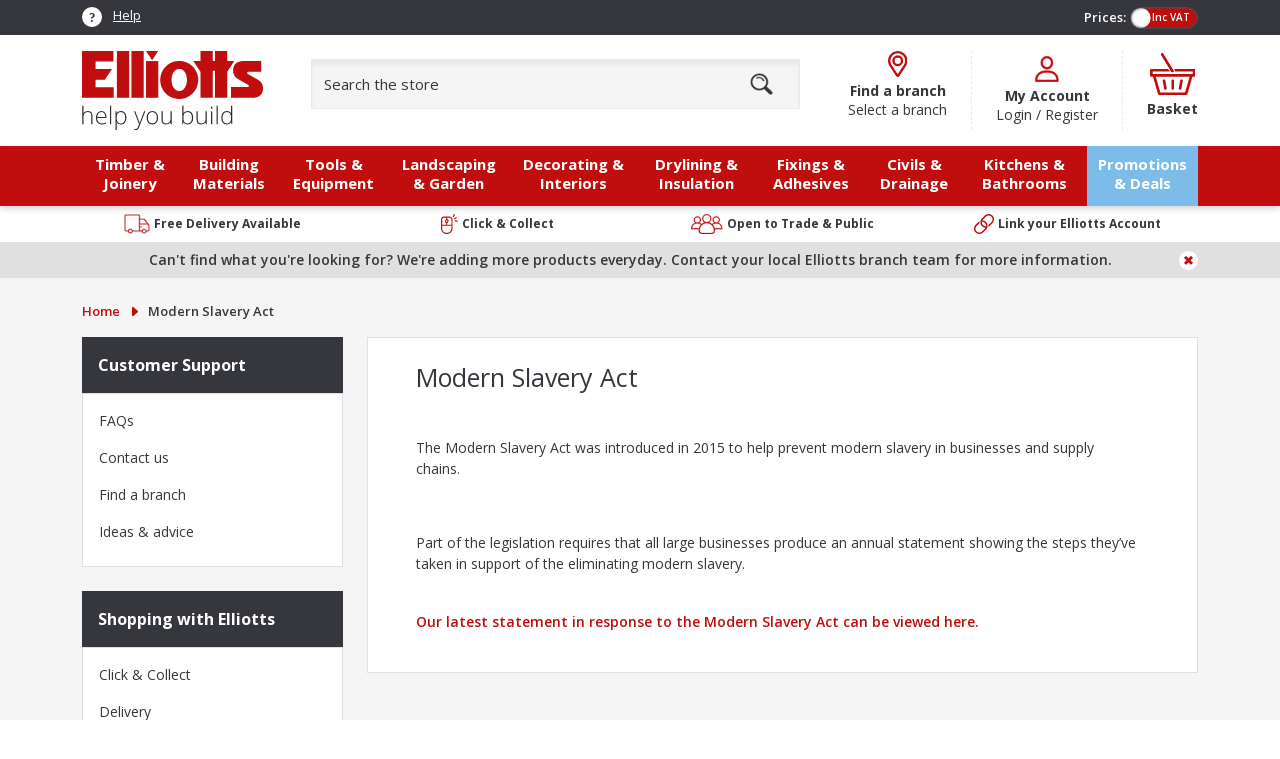

--- FILE ---
content_type: text/html; charset=utf-8
request_url: https://elliotts.uk/modern-slavery-act
body_size: 16020
content:


<!DOCTYPE html>
<html lang="en" class="mt-0">
<head>
    <title>Modern Slavery Act | Elliotts</title>
    <meta name="description" content="Our latest statement in response to the Modern Slavery Act can be viewed here.  "/>
    <meta name="keywords"/>
    <meta name="viewport" content="width=device-width, initial-scale=1, shrink-to-fit=no">
    <link rel="apple-touch-icon" sizes="180x180" href="/apple-touch-icon.png">
    <link rel="icon" type="image/png" sizes="32x32" href="/favicon-32x32.png">
    <link rel="icon" type="image/png" sizes="16x16" href="/favicon-16x16.png">
    <link rel="manifest" href="/site.webmanifest">
    <link rel="mask-icon" href="/safari-pinned-tab.svg" color="#c00d0e">
    <meta name="msapplication-TileColor" content="#c00d0e">
    <meta name="theme-color" content="#c00d0e">
    <link rel="preload" href="https://fonts.googleapis.com/css2?family=Open+Sans:wght@400;600;700&display=swap" as="style">
    <link rel="stylesheet" href="https://fonts.googleapis.com/css2?family=Open+Sans:wght@400;600;700&display=swap">

    <link rel="stylesheet" href="https://services.postcodeanywhere.co.uk/css/address-3.91.css" />
<link rel="stylesheet" href="/Apps/ElliottBrothers/Content/lib/bootstrap-icons-1.8.3/bootstrap-icons.css?v=efd6af80-7d42-4d26-b8a6-5dea6af73c31" />

    <link rel="stylesheet" href="/Apps/ElliottBrothers/assets/elliotts.css?v=efd6af80-7d42-4d26-b8a6-5dea6af73c31" />
<link rel="stylesheet" href="/Themes/ElliottBrothers/assets/elliotts-theme.css?v=efd6af80-7d42-4d26-b8a6-5dea6af73c31" />

    <!-- Google Tag Manager -->
<script>(function(w,d,s,l,i){w[l]=w[l]||[];w[l].push({'gtm.start':
new Date().getTime(),event:'gtm.js'});var f=d.getElementsByTagName(s)[0],
j=d.createElement(s),dl=l!='dataLayer'?'&l='+l:'';j.async=true;j.src=
'https://www.googletagmanager.com/gtm.js?id='+i+dl;f.parentNode.insertBefore(j,f);
})(window,document,'script','dataLayer','GTM-KL82ZZJ');</script>
<!-- End Google Tag Manager -->

<!--  Hotjar Tracking Code for Elliotts  -->
<script>
    (function(h,o,t,j,a,r){
        h.hj=h.hj||function(){(h.hj.q=h.hj.q||[]).push(arguments)};
        h._hjSettings={hjid:4958661,hjsv:6};
        a=o.getElementsByTagName('head')[0];
        r=o.createElement('script');r.async=1;
        r.src=t+h._hjSettings.hjid+j+h._hjSettings.hjsv;
        a.appendChild(r);
    })(window,document,'https://static.hotjar.com/c/hotjar-','.js?sv=');
</script>
<link href="https://elliotts.uk/modern-slavery-act" rel="canonical"></link><script type="application/ld+json">{"@context":"https://schema.org","@type":"BreadcrumbList","itemListElement":[{"@type":"ListItem","position":1,"name":"Modern Slavery Act","item":"https://elliotts.uk/modern-slavery-act"}]}</script>    <!--improve the loading performance of reCAPTCHA Enterpris -->
    <link rel="preconnect" href="https://www.google.com">

<meta name="hashedEmail">



<script type="text/javascript">!function(T,l,y){var S=T.location,k="script",D="instrumentationKey",C="ingestionendpoint",I="disableExceptionTracking",E="ai.device.",b="toLowerCase",w="crossOrigin",N="POST",e="appInsightsSDK",t=y.name||"appInsights";(y.name||T[e])&&(T[e]=t);var n=T[t]||function(d){var g=!1,f=!1,m={initialize:!0,queue:[],sv:"5",version:2,config:d};function v(e,t){var n={},a="Browser";return n[E+"id"]=a[b](),n[E+"type"]=a,n["ai.operation.name"]=S&&S.pathname||"_unknown_",n["ai.internal.sdkVersion"]="javascript:snippet_"+(m.sv||m.version),{time:function(){var e=new Date;function t(e){var t=""+e;return 1===t.length&&(t="0"+t),t}return e.getUTCFullYear()+"-"+t(1+e.getUTCMonth())+"-"+t(e.getUTCDate())+"T"+t(e.getUTCHours())+":"+t(e.getUTCMinutes())+":"+t(e.getUTCSeconds())+"."+((e.getUTCMilliseconds()/1e3).toFixed(3)+"").slice(2,5)+"Z"}(),iKey:e,name:"Microsoft.ApplicationInsights."+e.replace(/-/g,"")+"."+t,sampleRate:100,tags:n,data:{baseData:{ver:2}}}}var h=d.url||y.src;if(h){function a(e){var t,n,a,i,r,o,s,c,u,p,l;g=!0,m.queue=[],f||(f=!0,t=h,s=function(){var e={},t=d.connectionString;if(t)for(var n=t.split(";"),a=0;a<n.length;a++){var i=n[a].split("=");2===i.length&&(e[i[0][b]()]=i[1])}if(!e[C]){var r=e.endpointsuffix,o=r?e.location:null;e[C]="https://"+(o?o+".":"")+"dc."+(r||"services.visualstudio.com")}return e}(),c=s[D]||d[D]||"",u=s[C],p=u?u+"/v2/track":d.endpointUrl,(l=[]).push((n="SDK LOAD Failure: Failed to load Application Insights SDK script (See stack for details)",a=t,i=p,(o=(r=v(c,"Exception")).data).baseType="ExceptionData",o.baseData.exceptions=[{typeName:"SDKLoadFailed",message:n.replace(/\./g,"-"),hasFullStack:!1,stack:n+"\nSnippet failed to load ["+a+"] -- Telemetry is disabled\nHelp Link: https://go.microsoft.com/fwlink/?linkid=2128109\nHost: "+(S&&S.pathname||"_unknown_")+"\nEndpoint: "+i,parsedStack:[]}],r)),l.push(function(e,t,n,a){var i=v(c,"Message"),r=i.data;r.baseType="MessageData";var o=r.baseData;return o.message='AI (Internal): 99 message:"'+("SDK LOAD Failure: Failed to load Application Insights SDK script (See stack for details) ("+n+")").replace(/\"/g,"")+'"',o.properties={endpoint:a},i}(0,0,t,p)),function(e,t){if(JSON){var n=T.fetch;if(n&&!y.useXhr)n(t,{method:N,body:JSON.stringify(e),mode:"cors"});else if(XMLHttpRequest){var a=new XMLHttpRequest;a.open(N,t),a.setRequestHeader("Content-type","application/json"),a.send(JSON.stringify(e))}}}(l,p))}function i(e,t){f||setTimeout(function(){!t&&m.core||a()},500)}var e=function(){var n=l.createElement(k);n.src=h;var e=y[w];return!e&&""!==e||"undefined"==n[w]||(n[w]=e),n.onload=i,n.onerror=a,n.onreadystatechange=function(e,t){"loaded"!==n.readyState&&"complete"!==n.readyState||i(0,t)},n}();y.ld<0?l.getElementsByTagName("head")[0].appendChild(e):setTimeout(function(){l.getElementsByTagName(k)[0].parentNode.appendChild(e)},y.ld||0)}try{m.cookie=l.cookie}catch(p){}function t(e){for(;e.length;)!function(t){m[t]=function(){var e=arguments;g||m.queue.push(function(){m[t].apply(m,e)})}}(e.pop())}var n="track",r="TrackPage",o="TrackEvent";t([n+"Event",n+"PageView",n+"Exception",n+"Trace",n+"DependencyData",n+"Metric",n+"PageViewPerformance","start"+r,"stop"+r,"start"+o,"stop"+o,"addTelemetryInitializer","setAuthenticatedUserContext","clearAuthenticatedUserContext","flush"]),m.SeverityLevel={Verbose:0,Information:1,Warning:2,Error:3,Critical:4};var s=(d.extensionConfig||{}).ApplicationInsightsAnalytics||{};if(!0!==d[I]&&!0!==s[I]){var c="onerror";t(["_"+c]);var u=T[c];T[c]=function(e,t,n,a,i){var r=u&&u(e,t,n,a,i);return!0!==r&&m["_"+c]({message:e,url:t,lineNumber:n,columnNumber:a,error:i}),r},d.autoExceptionInstrumented=!0}return m}(y.cfg);function a(){y.onInit&&y.onInit(n)}(T[t]=n).queue&&0===n.queue.length?(n.queue.push(a),n.trackPageView({})):a()}(window,document,{
src: "https://js.monitor.azure.com/scripts/b/ai.2.min.js", // The SDK URL Source
crossOrigin: "anonymous", 
cfg: { // Application Insights Configuration
    connectionString: 'InstrumentationKey=d0d1d6f1-e473-444a-8626-7036e0129b71;IngestionEndpoint=https://uksouth-1.in.applicationinsights.azure.com/;LiveEndpoint=https://uksouth.livediagnostics.monitor.azure.com/'
}});</script></head>

<body data-antiforgery-token="CfDJ8Ohz1NqViw9ApICDhLYaP5_ILLYxQQWhYYx1bZJXtrzN47UBKu6hPClHFb15LPiMhYiDKOev9iCuGG0_Kg8Jw3lBsn9Dr18dFDw3v3Bdpb23T3oEAS1HMm4QGGDvyzOteFd2maUYwmVr-Mw6u1C3Gf4" data-product-no-image="https://stelliottswebprod.blob.core.windows.net/web/1/root/elliotts-768x768.png">
<!-- Google Tag Manager (noscript) -->
<noscript><iframe src="https://www.googletagmanager.com/ns.html?id=GTM-KL82ZZJ"
height="0" width="0" style="display:none;visibility:hidden"></iframe></noscript>
<!-- End Google Tag Manager (noscript) -->

<header>

<!-- Begin Toolbar -->
<section class="toolbar bg-dark">
    <div class="container">

        <!-- Hide On Mobile -->
        <div class="justify-content-between d-none d-lg-flex">
            <div class="toolbar__help">
                <img src="/Apps/ElliottBrothers/Content/images/icons/help.svg" height="20" alt="Help"> <a href="/help" class="ps-2">Help</a>
            </div>
            <div class="toolbar__price">
                <div class="form-check form-switch d-flex">
                    <label class="form-check-label title me-1">Prices:</label>
                    <input class="form-check-input" type="checkbox" id="vat_checkbox" checked>
                    <label class="form-check-label d-grid align-items-center" for="vat_checkbox">
                        <span class="label ps-2">Ex VAT</span>
                        <span class="label-checked text-end pe-2">Inc VAT</span>
                    </label>
                </div>
            </div>
        </div>
        <!-- END Hide On Mobile -->
        <!-- Show On Mobile -->
        <div class="d-flex justify-content-end d-lg-none">
            <div class="col-auto">
                <div class="d-inline-block text-primary bg-light rounded-circle circle-button">
                    <i class="bi bi-person"></i>
                </div>
                    <a href="/Identity/Account/Login" class="fs-12 fw-bolder text-decoration-none ps-1">Login</a>
                    <span>/</span>
                    <a href="/Identity/Account/Register" class="fs-12 fw-bolder text-decoration-none "> Register </a>
            </div>
        </div>
        <!-- END Show On Mobile -->

    </div>
</section>
<!-- End Toolbar -->
<!-- Logo Search Action -->
<section class="text-primary py-2 py-lg-3 action-bar">
    <div class="container">
        <div class="row gx-4 gx-xl-5 justify-content-between justify-content-lg-start">
            <div class="col-auto">
                <a class="navbar-brand ms-3 ms-sm-0" href="/">
                    <picture>
                        <!-- For Small Screens -->
                        <source media="(max-width: 991.98px)" srcset="/Apps/ElliottBrothers/Content/images/logo/elliotts-mob-logo.svg" width="100%">
                        <!-- For Big Screens -->
                        <source media="(min-width: 992px)" srcset="/Apps/ElliottBrothers/Content/images/logo/elliotts-logo.svg" width="100%">
                        <img src="/Apps/ElliottBrothers/Content/images/logo/elliotts-logo.svg" alt="Elliotts Logo" width="100%">
                    </picture>
                </a>
            </div>

            <!-- Hide On Mobile -->
            <div class="col d-none d-lg-block">
                    <form class="header-search dropdown search-form" action="/search" method="GET">
                    <div class="position-relative clear-container">
                        <input class="form-control dropdown-toggle" name="query" type="text" placeholder="Search the store" autocomplete="off" data-bs-toggle="dropdown" data-bs-auto-close="outside" value="">
                        <!-- Search Dropdown Result -->
                        <div class="dropdown-menu p-0">

                            <!-- Link Search Result -->
                            <div class="link-result px-3">
                                <div class="list-group list-group-flush" data-search-result="search-terms" data-result-template="#search-term-template">
                                </div>
                            </div>
                            <!-- END Link Search Result -->
                            <!-- Product Search Result -->
                            <div class="product-result bg-light p-3" data-search-result="products">

                            </div>
                            <!-- END Product Search Result -->
                            <!-- No Search Result -->
                            <div class="no-search-result px-3 py-2 bg-white d-none" data-pattern="No results for <strong>{{searchTerm}}</strong>">
                                <div class="list-group list-group-flush">
                                    <div class="list-group-item"></div>
                                </div>
                            </div>
                            <!-- END No Search Result -->
                        </div>
                        <!-- END Search Dropdown Result -->
                        <div class="p-2 position-absolute text-primary" clear-button title="Clear" role="button">
                            <i class="bi bi-x-lg"></i>
                        </div>
                    </div>
                </form>
            </div>
            <div class="col-auto action-bar__border d-none d-lg-block">
                    <a href="/branches" class="header-action">
                        <img alt="Branch" class="header-action__icon" src="/Apps/ElliottBrothers/Content/images/icons/pin.svg" height="26"/>
                        <h5 class="header-action__title">
                            Find a branch
                        </h5>
                        <p class="header-action__sub">
                            Select a branch
                        </p>
                    </a>
            </div>
            <div class="col-auto action-bar__border d-none d-lg-grid align-items-center">
                <a href="/Identity/Account/Login" class="header-action">
                    <img class="header-action__icon" src="/Apps/ElliottBrothers/Content/images/icons/user.svg" alt="My Account" height="26"/>
                    <h5 class="header-action__title">
                        My Account
                    </h5>
                        <p class="header-action__sub">
                            Login / Register
                        </p>
                </a>
            </div>
            <div class="col-auto d-none d-lg-block">
                <a href="/basket" class="header-action header-action--solo">
                    <img class="header-action__icon" src="/Apps/ElliottBrothers/Content/images/icons/basket.svg" alt="Basket" height="44"/>
                    <h5 class="header-action__title">
                        Basket
                    </h5>
                </a>
            </div>
            <!-- END Hide On Mobile -->
            <!-- Show On Mobile -->
            <div class="col-auto d-lg-none d-grid align-items-center">
                <div class="toolbar__price">
                    <div class="form-check form-switch m-0 d-flex">
                        <input class="form-check-input" type="checkbox" id="vat_checkbox_mob" checked>
                        <label class="form-check-label d-grid align-items-center" for="vat_checkbox_mob">
                            <span class="label ps-2">Ex VAT</span>
                            <span class="label-checked text-end pe-2">Inc VAT</span>
                        </label>
                    </div>
                </div>
            </div>
            <!-- END Show On Mobile -->

        </div>
    </div>
</section>
<!-- END Logo Search Action -->
<!-- Navbar -->
<nav class="navbar navbar-expand-lg navbar-dark bg-primary">
    <div class="w-100">
        <div class="container">
            <!-- Show On Mobile -->
            <div class="row px-3 px-sm-0 justify-content-between  g-0 mx-n3 d-lg-none">
                <div class="col-auto text-center">
                    <div class="header-action" data-bs-toggle="offcanvas" data-bs-target="#offcanvasMobileNav"
                         aria-controls="offcanvasMobileNav" role="button">
                        <button class="navbar-toggler border-0 p-0" type="button">
                            <span> </span>
                            <span> </span>
                            <span> </span>
                        </button>
                        <h5 class="header-action__title text-white fs-12 fw-bolder">
                            Shop
                        </h5>
                    </div>
                </div>
                <div class="col-auto ms-sm-auto dropdown">
                    <a href="#" class="header-action dropdown-toggle" href="#" role="button"
                       data-bs-toggle="collapse" data-bs-target="#mobileSearchCollapse"
                       aria-controls="mobileSearchCollapse" aria-expanded="false" aria-label="Toggle navigation">
                        <img class="header-action__icon" src="/Apps/ElliottBrothers/Content/images/icons/magnifier-white.svg" alt="Search">
                        <h5 class="header-action__title text-white fs-12 fw-bolder">
                            Search
                        </h5>
                    </a>
                </div>
                <div class="col-auto">
                    <a href="/branches" class="header-action">
                        <img class="header-action__icon" src="/Apps/ElliottBrothers/Content/images/icons/pin-white.svg" alt="Branches">
                        <h5 class="header-action__title text-white fs-12 fw-bolder">
                            Branches
                        </h5>
                    </a>
                </div>
                <div class="col-auto">
                    <a href="/basket" class="header-action">
                        <img class="header-action__icon" src="/Apps/ElliottBrothers/Content/images/icons/basket-white.svg" alt="Basket">
                        <h5 class="header-action__title text-white fs-12 fw-bolder">
                            Basket
                        </h5>
                    </a>
                </div>
            </div>

            <!-- Mobile Search Collapse -->
            <div class="collapse d-lg-none search-collapse p-3 mx-n3 my-0" id="mobileSearchCollapse"
                 data-collapse="stand-alone">
                <form class="header-search dropdown m-0 search-form" action="/search" method="GET">
                    <div class="position-relative clear-container">
                        <input class="form-control dropdown-toggle" type="text" name="query" autocomplete="off" placeholder="Search the store" data-bs-toggle="dropdown" value="">
                        <!-- Search Dropdown Result -->
                        <div class="dropdown-menu  p-0">
                            <div class="dropdown-background">
                                <div class="container">
                                    <!-- Link Search Result -->
                                    <div class="link-result px-3 bg-white">
                                        <div class="list-group list-group-flush" data-search-result="search-terms" data-result-template="#search-term-template">
                                        </div>
                                    </div>
                                    <!-- END Link Search Result -->
                                    <!-- Product Search Result -->
                                    <div class="product-result bg-light p-3 d-none" data-search-result="products">

                                    </div>
                                    <!-- END Product Search Result -->
                                    <!-- No Search Result -->
                                    <div class="no-search-result px-3 py-2 bg-white d-none" data-pattern="No results for <strong>{{searchTerm}}</strong>">
                                        <div class="list-group list-group-flush">
                                            <div class="list-group-item"></div>
                                        </div>
                                    </div>
                                    <!-- END No Search Result -->
                                </div>
                            </div>


                        </div>
                        <!-- END Search Dropdown Result -->
                        <div class="p-2 position-absolute text-primary" clear-button title="Clear" role="button">
                            <i class="bi bi-x-lg"></i>
                        </div>
                    </div>
                </form>
            </div>
            <!-- END Mobile Search Collapse -->
            <!-- Mobile Menu -->
            <div class="offcanvas offcanvas-start d-lg-none offcanvas-nav" data-bs-scroll="true" tabindex="-1"
                 id="offcanvasMobileNav" aria-labelledby="offcanvasMobileNavLabel">
                <div class="offcanvas-header d-flex justify-content-between pb-3">
                    <h3 class="offcanvas-title d-none" role="button"><i class="bi bi-caret-left-fill text-primary"></i> Back</h3>
                    <img src="/Apps/ElliottBrothers/Content/images/logo/elliotts-mob-logo.svg" alt="Elliotts Logo" class="offcanvas-logo">
                    <label class="text-primary" data-bs-dismiss="offcanvas" aria-label="Close" role="button">
                        <i class="bi bi-x-lg fs-26"></i>
                    </label>
                </div>
                <div class="offcanvas-body pt-0">
                    <div class="row flex-column h-100">
                        <div class="col">
                            <div class="h-100 position-relative">
                                <div class="position-absolute offcanvas-pager">
                                    <div class="card mb-4" data-menu-url="/api/menu/list/mainmenu" data-parent-title="All {0}">
                                        <div class="card-header bg-dark p-2 text-white fs-13 fw-bolder">
                                            Browse
                                        </div>
                                        <div class="card-body border-0 border-lg p-0 fs-13 fw-bolder top-level-nav">
                                        </div>
                                    </div>
                                    <div class="card mb-4">
                                        <div class="card-header bg-dark p-2 text-white fs-13 fw-bolder">
                                            My Account
                                        </div>
                                        <div class="card-body border-0 border-lg p-0 fs-13 fw-bolder">
                                            <div class="list-group list-group-flush">
                                                <a href="/Identity/Account/Login" class="list-group-item list-group-item-action">Login / Register</a>
                                            </div>
                                        </div>
                                    </div>
                                    <div class="card mb-4" data-menu-url="/api/menu/list/customer-service" data-parent-title="{0}">
                                        <div class="card-header bg-dark p-2 text-white fs-13 fw-bolder">
                                            Customer Service
                                        </div>
                                        <div class="card-body border-0 border-lg p-0 fs-13 fw-bolder top-level-nav">
                                        </div>
                                    </div>
                                </div>
                            </div>
                        </div>
                        <div class="col-auto">
                            <div class="row gx-2">
                                <div class="col-auto">
                                    <a href="#" class="btn btn-sm btn-link">
                                        About
                                    </a>
                                </div>
                                <div class="col-auto">
                                    <a href="#" class="btn btn-sm btn-link">
                                        Contact
                                    </a>
                                </div>
                                <div class="col-auto">
                                    <a href="#" class="btn btn-sm btn-link">
                                        Privacy Policy
                                    </a>
                                </div>
                            </div>
                        </div>
                    </div>
                </div>
            </div>
            <!-- END Mobile Menu -->
            <!-- END Show On Mobile -->
            <div class="collapse navbar-collapse pt-3 pt-lg-0 mx-n3 mx-lg-0 px-3 px-lg-0 my-0 d-none d-none d-lg-flex"
                 id="mainNavbar">



    <ul class="navbar-nav me-auto mb-0">
                <li class="nav-item dropdown">
                    <a class="nav-link dropdown-toggle" href="/timber-and-joinery" role="button" data-bs-toggle="dropdown" aria-expanded="false">
                        Timber &amp; Joinery
                    </a>
                    <div class="dropdown-menu dropdown-menu-dark">
                        <div class="dropdown-background">

<div class="container">
    <div class="mega-row pb-4">
        <div class="container pt-3">
                <div class="row mx-lg-n4 px-lg-3 py-lg-1">
                        <div class="col-lg mw-20">
                                <a href="/category/timber" class="dropdown-header mb-1 fs-15 fw-bold">
                                    Timber
                                </a>

                                    <a class="dropdown-item py-1" href="/category/carcassing">Carcassing</a>
                                    <a class="dropdown-item py-1" href="/category/cls">CLS</a>
                                    <a class="dropdown-item py-1" href="/category/roofing-battens">Roofing Battens &amp; Firrings</a>
                                    <a class="dropdown-item py-1" href="/category/par">PAR</a>
                                    <a class="dropdown-item py-1" href="/category/sleepers-site-pegs">Sleepers &amp; Site Pegs</a>

                        </div>
                        <div class="col-lg mw-20">
                                <a href="/category/sheet-materials" class="dropdown-header mb-1 fs-15 fw-bold">
                                    Sheet Materials
                                </a>

                                    <a class="dropdown-item py-1" href="/category/osb">OSB</a>
                                    <a class="dropdown-item py-1" href="/category/hardwood-plywood">Hardwood Plywood</a>
                                    <a class="dropdown-item py-1" href="/category/softwood-plywood">Softwood Plywood</a>
                                    <a class="dropdown-item py-1" href="/category/chipboard">Chipboard</a>
                                    <a class="dropdown-item py-1" href="/category/mdf-hdf">MDF &amp; HDF</a>

                        </div>
                        <div class="col-lg mw-20">
                                <a href="/category/decorative-timber" class="dropdown-header mb-1 fs-15 fw-bold">
                                    Decorative Timber
                                </a>

                                    <a class="dropdown-item py-1" href="/category/skirting">Skirting</a>
                                    <a class="dropdown-item py-1" href="/category/window-boards">Window Boards</a>
                                    <a class="dropdown-item py-1" href="/category/large-mouldings">Large Mouldings</a>
                                    <a class="dropdown-item py-1" href="/category/small-mouldings">Small Mouldings</a>
                                    <a class="dropdown-item py-1" href="/category/flooring-cladding-2">Flooring &amp; Cladding</a>

                        </div>
                        <div class="col-lg mw-20">
                                <a href="/category/windows-doors" class="dropdown-header mb-1 fs-15 fw-bold">
                                    Windows &amp; Doors
                                </a>

                                    <a class="dropdown-item py-1" href="/category/roof-windows">Roof Windows</a>
                                    <a class="dropdown-item py-1" href="/category/flashings">Flashings</a>
                                    <a class="dropdown-item py-1" href="/category/doors">Doors</a>
                                    <a class="dropdown-item py-1" href="/category/door-handles-knobs">Door Handles &amp; Knobs</a>
                                    <a class="dropdown-item py-1" href="/category/door-lining-sets">Door Lining Sets</a>
                                    <div class="collapse" id="collapse-287">
                                            <a class="dropdown-item py-1" href="/category/accessories">Accessories</a>
                                    </div>
                                    <div class="py-1" data-bs-toggle="collapse" href="#collapse-287" role="button" aria-expanded="false" aria-controls="collapse-287">
                                        <div class="row gx-1">
                                            <div class="col-auto">
                                                <i class="bi bi-caret-right-fill fs-12 text-primary collapse-icon"></i>
                                            </div>
                                            <div class="col">
                                                <div class="collapse-text collapse-more text-primary">
                                                    Show more
                                                </div>
                                                <div class="collapse-text collapse-less text-primary">
                                                    Show less
                                                </div>
                                            </div>
                                        </div>
                                    </div>

                        </div>
                </div>
        </div>
    </div>
</div>                        </div>
                    </div>
                </li>
                <li class="nav-item dropdown">
                    <a class="nav-link dropdown-toggle" href="/category/building-materials" role="button" data-bs-toggle="dropdown" aria-expanded="false">
                        Building Materials
                    </a>
                    <div class="dropdown-menu dropdown-menu-dark">
                        <div class="dropdown-background">

<div class="container">
    <div class="mega-row pb-4">
        <div class="container pt-3">
                <div class="row mx-lg-n4 px-lg-3 py-lg-1">
                        <div class="col-lg mw-20">
                                <a href="/category/building-materials/bricks-and-blocks" class="dropdown-header mb-1 fs-15 fw-bold">
                                    Bricks &amp; Blocks
                                </a>

                                    <a class="dropdown-item py-1" href="/category/facing-bricks">Facing Bricks</a>
                                    <a class="dropdown-item py-1" href="/category/engineering-bricks">Engineering Bricks</a>
                                    <a class="dropdown-item py-1" href="/category/concrete-blocks">Concrete Blocks</a>
                                    <a class="dropdown-item py-1" href="/category/aerated-blocks">Aerated Blocks</a>
                                    <a class="dropdown-item py-1" href="/category/ventilation-accessories">Ventilation &amp; Accessories</a>

                        </div>
                        <div class="col-lg mw-20">
                                <a href="/category/sands-cements-concrete-products" class="dropdown-header mb-1 fs-15 fw-bold">
                                    Cements, Aggregates &amp; Bulk Bags
                                </a>

                                    <a class="dropdown-item py-1" href="/category/bulk-bag-aggregates">Bulk Bag Aggregates</a>
                                    <a class="dropdown-item py-1" href="/category/bagged-aggregates">Bagged Aggregates</a>
                                    <a class="dropdown-item py-1" href="/category/cement-mortar-lime">Cement, Mortar &amp; Lime</a>
                                    <a class="dropdown-item py-1" href="/category/ready-mixed-concrete-mortar">Ready Mixed Concrete &amp; Mortar</a>

                        </div>
                        <div class="col-lg mw-20">
                                <a href="/category/roofing-ventilation" class="dropdown-header mb-1 fs-15 fw-bold">
                                    Roofing &amp; Ventilation
                                </a>

                                    <a class="dropdown-item py-1" href="/category/roof-tiles-slates">Roof Tiles &amp; Slates</a>
                                    <a class="dropdown-item py-1" href="/category/lead-flashing-slate">Lead Flashing &amp; Slate</a>
                                    <a class="dropdown-item py-1" href="/category/roof-felt-adhesives">Roof Felt &amp; Adhesives</a>
                                    <a class="dropdown-item py-1" href="/category/roofing-membranes">Roofing Membranes</a>
                                    <a class="dropdown-item py-1" href="/category/ventilation-1">Ventilation</a>
                                    <div class="collapse" id="collapse-78">
                                            <a class="dropdown-item py-1" href="/category/roofing-accessories">Roofing Accessories</a>
                                    </div>
                                    <div class="py-1" data-bs-toggle="collapse" href="#collapse-78" role="button" aria-expanded="false" aria-controls="collapse-78">
                                        <div class="row gx-1">
                                            <div class="col-auto">
                                                <i class="bi bi-caret-right-fill fs-12 text-primary collapse-icon"></i>
                                            </div>
                                            <div class="col">
                                                <div class="collapse-text collapse-more text-primary">
                                                    Show more
                                                </div>
                                                <div class="collapse-text collapse-less text-primary">
                                                    Show less
                                                </div>
                                            </div>
                                        </div>
                                    </div>

                        </div>
                        <div class="col-lg mw-20">
                                <a href="/category/builders-metal-work" class="dropdown-header mb-1 fs-15 fw-bold">
                                    Builders Metal Work
                                </a>

                                    <a class="dropdown-item py-1" href="/category/restraint-straps">Restraint Straps</a>
                                    <a class="dropdown-item py-1" href="/category/wall-and-frame-ties">Wall and Frame Ties</a>
                                    <a class="dropdown-item py-1" href="/category/joist-hangers-timber-connectors">Joist Hangers &amp; Timber Connectors</a>
                                    <a class="dropdown-item py-1" href="/category/other-metalwork">Other Metalwork</a>

                        </div>
                        <div class="col-lg mw-20">
                                <a href="/category/chemicals-damp-proofing" class="dropdown-header mb-1 fs-15 fw-bold">
                                    Chemicals &amp; Damp Proofing
                                </a>

                                    <a class="dropdown-item py-1" href="/category/mortar-additives">Mortar Additives</a>
                                    <a class="dropdown-item py-1" href="/category/waterproofer">Waterproofer</a>
                                    <a class="dropdown-item py-1" href="/category/cleaning-1">Cleaning</a>
                                    <a class="dropdown-item py-1" href="/category/damp-proof-course-dpc">Damp Proof Course (DPC)</a>
                                    <a class="dropdown-item py-1" href="/category/damp-proof-membrane-dpm">Damp Proof Membrane (DPM)</a>

                        </div>
                </div>
                <div class="row mx-lg-n4 px-lg-3 py-lg-1">
                        <div class="col-lg mw-20">
                                <a href="/category/lintels-padstones" class="dropdown-header mb-1 fs-15 fw-bold">
                                    Lintels &amp; Padstones
                                </a>

                                    <a class="dropdown-item py-1" href="/category/concrete-lintels">Concrete Lintels</a>
                                    <a class="dropdown-item py-1" href="/category/steel-lintels">Steel Lintels</a>
                                    <a class="dropdown-item py-1" href="/category/padstones">Padstones</a>

                        </div>
                        <div class="col-lg mw-20">
                                <a href="/category/concrete-floor-beams" class="dropdown-header mb-1 fs-15 fw-bold">
                                    Concrete Floor Beams
                                </a>


                        </div>
                        <div class="col-lg mw-20">
                                <a href="/category/plastering" class="dropdown-header mb-1 fs-15 fw-bold">
                                    Plastering Supplies
                                </a>


                        </div>
                </div>
        </div>
    </div>
</div>                        </div>
                    </div>
                </li>
                <li class="nav-item dropdown">
                    <a class="nav-link dropdown-toggle" href="/category/tools-equipment" role="button" data-bs-toggle="dropdown" aria-expanded="false">
                        Tools &amp; Equipment
                    </a>
                    <div class="dropdown-menu dropdown-menu-dark">
                        <div class="dropdown-background">

<div class="container">
    <div class="mega-row pb-4">
        <div class="container pt-3">
                <div class="row mx-lg-n4 px-lg-3 py-lg-1">
                        <div class="col-lg mw-20">
                                <a href="/category/power-tools" class="dropdown-header mb-1 fs-15 fw-bold">
                                    Power Tools
                                </a>

                                    <a class="dropdown-item py-1" href="/category/drills">Drills</a>
                                    <a class="dropdown-item py-1" href="/category/impact-drivers-wrenches">Impact Drivers &amp; Wrenches</a>
                                    <a class="dropdown-item py-1" href="/category/sets-kits">Sets &amp; Kits</a>
                                    <a class="dropdown-item py-1" href="/category/saws">Saws</a>
                                    <a class="dropdown-item py-1" href="/category/angle-grinders">Angle Grinders</a>
                                    <div class="collapse" id="collapse-89">
                                            <a class="dropdown-item py-1" href="/category/disc-cutters">Disc Cutters</a>
                                            <a class="dropdown-item py-1" href="/category/sanders">Sanders</a>
                                            <a class="dropdown-item py-1" href="/category/planers">Planers</a>
                                            <a class="dropdown-item py-1" href="/category/routers-trimmers">Routers &amp; Trimmers</a>
                                            <a class="dropdown-item py-1" href="/category/nail-guns">Nail Guns</a>
                                            <a class="dropdown-item py-1" href="/category/multi-tools">Multi Tools</a>
                                            <a class="dropdown-item py-1" href="/category/power-tools">View All</a>
                                    </div>
                                    <div class="py-1" data-bs-toggle="collapse" href="#collapse-89" role="button" aria-expanded="false" aria-controls="collapse-89">
                                        <div class="row gx-1">
                                            <div class="col-auto">
                                                <i class="bi bi-caret-right-fill fs-12 text-primary collapse-icon"></i>
                                            </div>
                                            <div class="col">
                                                <div class="collapse-text collapse-more text-primary">
                                                    Show more
                                                </div>
                                                <div class="collapse-text collapse-less text-primary">
                                                    Show less
                                                </div>
                                            </div>
                                        </div>
                                    </div>

                        </div>
                        <div class="col-lg mw-20">
                                <a href="/category/power-tool-accessories" class="dropdown-header mb-1 fs-15 fw-bold">
                                    Power Tool Accessories
                                </a>

                                    <a class="dropdown-item py-1" href="/category/batteries">Batteries</a>
                                    <a class="dropdown-item py-1" href="/category/chargers">Chargers</a>
                                    <a class="dropdown-item py-1" href="/category/cutting-blades">Cutting &amp; Blades</a>
                                    <a class="dropdown-item py-1" href="/category/screwdriver-bits-sets">Screwdriver Bits &amp; Sets</a>
                                    <a class="dropdown-item py-1" href="/category/drilling-chisels">Drilling &amp; Chisels</a>
                                    <div class="collapse" id="collapse-88">
                                            <a class="dropdown-item py-1" href="/category/routing">Routing</a>
                                            <a class="dropdown-item py-1" href="/category/cases">Cases</a>
                                            <a class="dropdown-item py-1" href="/category/stands">Stands</a>
                                            <a class="dropdown-item py-1" href="/category/oils-additives">Oils &amp; Additives</a>
                                            <a class="dropdown-item py-1" href="/category/nailer-accessories">Nailer Accessories</a>
                                            <a class="dropdown-item py-1" href="/category/sanding">Sanding</a>
                                            <a class="dropdown-item py-1" href="/category/other-accessories">Other Accessories</a>
                                    </div>
                                    <div class="py-1" data-bs-toggle="collapse" href="#collapse-88" role="button" aria-expanded="false" aria-controls="collapse-88">
                                        <div class="row gx-1">
                                            <div class="col-auto">
                                                <i class="bi bi-caret-right-fill fs-12 text-primary collapse-icon"></i>
                                            </div>
                                            <div class="col">
                                                <div class="collapse-text collapse-more text-primary">
                                                    Show more
                                                </div>
                                                <div class="collapse-text collapse-less text-primary">
                                                    Show less
                                                </div>
                                            </div>
                                        </div>
                                    </div>

                        </div>
                        <div class="col-lg mw-20">
                                <a href="/category/hand-tools" class="dropdown-header mb-1 fs-15 fw-bold">
                                    Hand Tools
                                </a>

                                    <a class="dropdown-item py-1" href="/category/sawing-cutting">Sawing &amp; Cutting</a>
                                    <a class="dropdown-item py-1" href="/category/hammers-demolition">Hammers &amp; Demolition</a>
                                    <a class="dropdown-item py-1" href="/category/screwdrivers-hex-keys">Screwdrivers &amp; Hex Keys</a>
                                    <a class="dropdown-item py-1" href="/category/sockets-spanners">Sockets &amp; Spanners</a>
                                    <a class="dropdown-item py-1" href="/category/pliers-cutters">Pliers &amp; Cutters</a>
                                    <div class="collapse" id="collapse-85">
                                            <a class="dropdown-item py-1" href="/category/staple-nail-guns">Staple &amp; Nail Guns</a>
                                            <a class="dropdown-item py-1" href="/category/shovels-forks">Shovels &amp; Forks</a>
                                            <a class="dropdown-item py-1" href="/category/woodworking-tools">Woodworking Tools</a>
                                            <a class="dropdown-item py-1" href="/category/bricklaying-tools">Bricklaying Tools</a>
                                            <a class="dropdown-item py-1" href="/category/plastering-tools">Plastering Tools</a>
                                            <a class="dropdown-item py-1" href="/category/fencing-tools">Fencing Tools</a>
                                            <a class="dropdown-item py-1" href="/category/gardening-tools">Gardening Tools</a>
                                    </div>
                                    <div class="py-1" data-bs-toggle="collapse" href="#collapse-85" role="button" aria-expanded="false" aria-controls="collapse-85">
                                        <div class="row gx-1">
                                            <div class="col-auto">
                                                <i class="bi bi-caret-right-fill fs-12 text-primary collapse-icon"></i>
                                            </div>
                                            <div class="col">
                                                <div class="collapse-text collapse-more text-primary">
                                                    Show more
                                                </div>
                                                <div class="collapse-text collapse-less text-primary">
                                                    Show less
                                                </div>
                                            </div>
                                        </div>
                                    </div>

                        </div>
                        <div class="col-lg mw-20">
                                <a href="/category/measuring-tools" class="dropdown-header mb-1 fs-15 fw-bold">
                                    Measuring Tools
                                </a>

                                    <a class="dropdown-item py-1" href="/category/laser-levels">Laser Levels</a>
                                    <a class="dropdown-item py-1" href="/category/spirit-levels">Spirit Levels</a>
                                    <a class="dropdown-item py-1" href="/category/marking-tools">Marking Tools</a>
                                    <a class="dropdown-item py-1" href="/category/lines-reels">Lines &amp; Reels</a>
                                    <a class="dropdown-item py-1" href="/category/tape-measures">Tape Measures</a>
                                    <div class="collapse" id="collapse-86">
                                            <a class="dropdown-item py-1" href="/category/bevels-squares">Bevels &amp; Squares</a>
                                    </div>
                                    <div class="py-1" data-bs-toggle="collapse" href="#collapse-86" role="button" aria-expanded="false" aria-controls="collapse-86">
                                        <div class="row gx-1">
                                            <div class="col-auto">
                                                <i class="bi bi-caret-right-fill fs-12 text-primary collapse-icon"></i>
                                            </div>
                                            <div class="col">
                                                <div class="collapse-text collapse-more text-primary">
                                                    Show more
                                                </div>
                                                <div class="collapse-text collapse-less text-primary">
                                                    Show less
                                                </div>
                                            </div>
                                        </div>
                                    </div>

                        </div>
                        <div class="col-lg mw-20">
                                <a href="/category/site-equipment" class="dropdown-header mb-1 fs-15 fw-bold">
                                    Site Equipment
                                </a>

                                    <a class="dropdown-item py-1" href="/category/site-electrics">Site Electrics</a>
                                    <a class="dropdown-item py-1" href="/category/cement-mixers-wacker-plates">Cement Mixers &amp; Wacker Plates</a>
                                    <a class="dropdown-item py-1" href="/category/wheelbarrows">Wheelbarrows</a>
                                    <a class="dropdown-item py-1" href="/category/site-lighting">Site Lighting</a>
                                    <a class="dropdown-item py-1" href="/category/site-safety">Site Safety</a>

                        </div>
                </div>
                <div class="row mx-lg-n4 px-lg-3 py-lg-1">
                        <div class="col-lg mw-20">
                                <a href="/category/plumbing-tools" class="dropdown-header mb-1 fs-15 fw-bold">
                                    Plumbing Tools
                                </a>

                                    <a class="dropdown-item py-1" href="/category/drain-rod-sets">Drain Rod Sets</a>
                                    <a class="dropdown-item py-1" href="/category/soldering-brazing">Soldering &amp; Brazing</a>

                        </div>
                        <div class="col-lg mw-20">
                                <a href="/category/cable-management" class="dropdown-header mb-1 fs-15 fw-bold">
                                    Cable Management
                                </a>

                                    <a class="dropdown-item py-1" href="/category/meter-boxes">Meter Boxes</a>
                                    <a class="dropdown-item py-1" href="/category/management-accessories">Management &amp; Accessories</a>
                                    <a class="dropdown-item py-1" href="/category/access-chambers">Access Chambers</a>

                        </div>
                        <div class="col-lg mw-20">
                                <a href="/category/ladders-platforms" class="dropdown-header mb-1 fs-15 fw-bold">
                                    Ladders &amp; Platforms
                                </a>

                                    <a class="dropdown-item py-1" href="/category/ladders">Ladders</a>
                                    <a class="dropdown-item py-1" href="/category/work-platforms">Work Platforms</a>

                        </div>
                        <div class="col-lg mw-20">
                                <a href="/category/cleaning-buckets-bins" class="dropdown-header mb-1 fs-15 fw-bold">
                                    Cleaning, Buckets &amp; Bins
                                </a>

                                    <a class="dropdown-item py-1" href="/category/vacuum-cleaners">Vacuum Cleaners</a>
                                    <a class="dropdown-item py-1" href="/category/buckets-tubs">Buckets &amp; Tubs</a>
                                    <a class="dropdown-item py-1" href="/category/cleaning-supplies-rubble-sacks">Cleaning Supplies &amp; Rubble Sacks</a>

                        </div>
                        <div class="col-lg mw-20">
                                <a href="/category/safety-workwear" class="dropdown-header mb-1 fs-15 fw-bold">
                                    Safety &amp; Workwear
                                </a>

                                    <a class="dropdown-item py-1" href="/category/safety-footwear">Safety Footwear</a>
                                    <a class="dropdown-item py-1" href="/category/workwear">Workwear</a>
                                    <a class="dropdown-item py-1" href="/category/ppe-gloves-masks">PPE, Gloves &amp; Masks</a>

                        </div>
                </div>
        </div>
    </div>
</div>                        </div>
                    </div>
                </li>
                <li class="nav-item dropdown">
                    <a class="nav-link dropdown-toggle" href="/landscaping-and-garden" role="button" data-bs-toggle="dropdown" aria-expanded="false">
                        Landscaping &amp; Garden
                    </a>
                    <div class="dropdown-menu dropdown-menu-dark">
                        <div class="dropdown-background">

<div class="container">
    <div class="mega-row pb-4">
        <div class="container pt-3">
                <div class="row mx-lg-n4 px-lg-3 py-lg-1">
                        <div class="col-lg mw-20">
                                <a href="/category/paving" class="dropdown-header mb-1 fs-15 fw-bold">
                                    Paving
                                </a>

                                    <a class="dropdown-item py-1" href="/category/porcelain-paving">Porcelain Paving</a>
                                    <a class="dropdown-item py-1" href="/category/sandstone-paving">Sandstone Paving</a>
                                    <a class="dropdown-item py-1" href="/category/concrete-paving">Concrete Paving</a>
                                    <a class="dropdown-item py-1" href="/category/paving-packs">Paving Packs</a>
                                    <a class="dropdown-item py-1" href="/category/block-paving">Block Paving &amp; Cobble Setts</a>
                                    <div class="collapse" id="collapse-256">
                                            <a class="dropdown-item py-1" href="/category/paving-accessories">Paving Accessories</a>
                                    </div>
                                    <div class="py-1" data-bs-toggle="collapse" href="#collapse-256" role="button" aria-expanded="false" aria-controls="collapse-256">
                                        <div class="row gx-1">
                                            <div class="col-auto">
                                                <i class="bi bi-caret-right-fill fs-12 text-primary collapse-icon"></i>
                                            </div>
                                            <div class="col">
                                                <div class="collapse-text collapse-more text-primary">
                                                    Show more
                                                </div>
                                                <div class="collapse-text collapse-less text-primary">
                                                    Show less
                                                </div>
                                            </div>
                                        </div>
                                    </div>

                        </div>
                        <div class="col-lg mw-20">
                                <a href="/category/fencing" class="dropdown-header mb-1 fs-15 fw-bold">
                                    Fencing
                                </a>

                                    <a class="dropdown-item py-1" href="/category/fence-panels">Fence Panels</a>
                                    <a class="dropdown-item py-1" href="/category/fence-posts-rails">Fence Posts &amp; Rails</a>
                                    <a class="dropdown-item py-1" href="/category/feather-edge-boards">Feather Edge Boards</a>
                                    <a class="dropdown-item py-1" href="/category/gravel-boards">Gravel Boards</a>
                                    <a class="dropdown-item py-1" href="/category/paint-preservatives">Paint &amp; Preservatives</a>
                                    <div class="collapse" id="collapse-231">
                                            <a class="dropdown-item py-1" href="/category/gate-hinges">Gate Hinges</a>
                                    </div>
                                    <div class="py-1" data-bs-toggle="collapse" href="#collapse-231" role="button" aria-expanded="false" aria-controls="collapse-231">
                                        <div class="row gx-1">
                                            <div class="col-auto">
                                                <i class="bi bi-caret-right-fill fs-12 text-primary collapse-icon"></i>
                                            </div>
                                            <div class="col">
                                                <div class="collapse-text collapse-more text-primary">
                                                    Show more
                                                </div>
                                                <div class="collapse-text collapse-less text-primary">
                                                    Show less
                                                </div>
                                            </div>
                                        </div>
                                    </div>

                        </div>
                        <div class="col-lg mw-20">
                                <a href="/category/decking" class="dropdown-header mb-1 fs-15 fw-bold">
                                    Decking
                                </a>

                                    <a class="dropdown-item py-1" href="/category/composite-decking">Composite Decking</a>
                                    <a class="dropdown-item py-1" href="/category/timber-decking">Timber Decking</a>
                                    <a class="dropdown-item py-1" href="/category/decking-accessories">Decking Accessories</a>

                        </div>
                        <div class="col-lg mw-20">
                                <a href="/category/cladding-exterior-finishes" class="dropdown-header mb-1 fs-15 fw-bold">
                                    Cladding &amp; Exterior Finishes
                                </a>

                                    <a class="dropdown-item py-1" href="/category/composite-cladding">Composite Cladding</a>
                                    <a class="dropdown-item py-1" href="/category/timber-cladding">Timber Cladding</a>
                                    <a class="dropdown-item py-1" href="/category/exterior-finishes">Exterior Finishes</a>

                        </div>
                        <div class="col-lg mw-20">
                                <a href="/category/landscaping-materials" class="dropdown-header mb-1 fs-15 fw-bold">
                                    Landscaping Materials
                                </a>

                                    <a class="dropdown-item py-1" href="/category/decorative-aggregates">Decorative Aggregates</a>
                                    <a class="dropdown-item py-1" href="/category/top-soil-bark">Top Soil &amp; Bark</a>
                                    <a class="dropdown-item py-1" href="/category/artificial-grass">Artificial Grass</a>
                                    <a class="dropdown-item py-1" href="/category/lawn-turf">Lawn Turf</a>
                                    <a class="dropdown-item py-1" href="/category/timber-sleepers-accessories">Timber Sleepers &amp; Accessories</a>
                                    <div class="collapse" id="collapse-254">
                                            <a class="dropdown-item py-1" href="/category/weed-control-fabric">Weed Control Fabric</a>
                                            <a class="dropdown-item py-1" href="/category/edging-2">Edging &amp; Coping</a>
                                            <a class="dropdown-item py-1" href="/category/outdoor-lighting">Outdoor Lighting</a>
                                    </div>
                                    <div class="py-1" data-bs-toggle="collapse" href="#collapse-254" role="button" aria-expanded="false" aria-controls="collapse-254">
                                        <div class="row gx-1">
                                            <div class="col-auto">
                                                <i class="bi bi-caret-right-fill fs-12 text-primary collapse-icon"></i>
                                            </div>
                                            <div class="col">
                                                <div class="collapse-text collapse-more text-primary">
                                                    Show more
                                                </div>
                                                <div class="collapse-text collapse-less text-primary">
                                                    Show less
                                                </div>
                                            </div>
                                        </div>
                                    </div>

                        </div>
                </div>
                <div class="row mx-lg-n4 px-lg-3 py-lg-1">
                        <div class="col-lg mw-20">
                                <a href="/category/landscaping-tools" class="dropdown-header mb-1 fs-15 fw-bold">
                                    Landscaping Tools
                                </a>

                                    <a class="dropdown-item py-1" href="/category/garden-power-tools">Garden Power Tools</a>
                                    <a class="dropdown-item py-1" href="/category/garden-hand-tools">Garden Hand Tools</a>
                                    <a class="dropdown-item py-1" href="/category/garden-equipment">Garden Equipment</a>

                        </div>
                </div>
        </div>
    </div>
</div>                        </div>
                    </div>
                </li>
                <li class="nav-item dropdown">
                    <a class="nav-link dropdown-toggle" href="/category/decorating-interiors" role="button" data-bs-toggle="dropdown" aria-expanded="false">
                        Decorating &amp; Interiors
                    </a>
                    <div class="dropdown-menu dropdown-menu-dark">
                        <div class="dropdown-background">

<div class="container">
    <div class="mega-row pb-4">
        <div class="container pt-3">
                <div class="row mx-lg-n4 px-lg-3 py-lg-1">
                        <div class="col-lg mw-20">
                                <a href="/category/paint" class="dropdown-header mb-1 fs-15 fw-bold">
                                    Paint
                                </a>

                                    <a class="dropdown-item py-1" href="/category/emulsions">Emulsions</a>
                                    <a class="dropdown-item py-1" href="/category/gloss-paints">Gloss Paints</a>
                                    <a class="dropdown-item py-1" href="/category/primer-undercoat">Primer &amp; Undercoat</a>
                                    <a class="dropdown-item py-1" href="/category/specialist-paints">Specialist Paints</a>

                        </div>
                        <div class="col-lg mw-20">
                                <a href="/category/coving-mouldings" class="dropdown-header mb-1 fs-15 fw-bold">
                                    Coving &amp; Mouldings
                                </a>

                                    <a class="dropdown-item py-1" href="/category/plaster-coving-1">Plaster Coving</a>
                                    <a class="dropdown-item py-1" href="/category/skirting-boards">Skirting Boards</a>
                                    <a class="dropdown-item py-1" href="/category/window-boards-1">Window Boards</a>
                                    <a class="dropdown-item py-1" href="/category/decorative-mouldings">Decorative Mouldings</a>
                                    <a class="dropdown-item py-1" href="/category/flooring-cladding-1">Flooring &amp; Cladding</a>

                        </div>
                        <div class="col-lg mw-20">
                                <a href="/category/caulk-sealants-adhesives" class="dropdown-header mb-1 fs-15 fw-bold">
                                    Caulk, Sealants &amp; Adhesives
                                </a>

                                    <a class="dropdown-item py-1" href="/category/decorators-caulk">Decorators Caulk</a>
                                    <a class="dropdown-item py-1" href="/category/sealants-1">Sealants</a>
                                    <a class="dropdown-item py-1" href="/category/adhesives-1">Adhesives</a>
                                    <a class="dropdown-item py-1" href="/category/fillers">Fillers</a>

                        </div>
                        <div class="col-lg mw-20">
                                <a href="/category/decorating-tools-supplies" class="dropdown-header mb-1 fs-15 fw-bold">
                                    Decorating Tools &amp; Supplies
                                </a>

                                    <a class="dropdown-item py-1" href="/category/brushes-rollers-tools">Brushes, Rollers &amp; Tools</a>
                                    <a class="dropdown-item py-1" href="/category/sanding-tapes">Sanding &amp; Tapes</a>
                                    <a class="dropdown-item py-1" href="/category/white-spirit-preperation">White Spirit &amp; Preperation</a>
                                    <a class="dropdown-item py-1" href="/category/cleaning-surface-protection">Cleaning &amp; Surface Protection</a>

                        </div>
                </div>
        </div>
    </div>
</div>                        </div>
                    </div>
                </li>
                <li class="nav-item dropdown">
                    <a class="nav-link dropdown-toggle" href="/category/drylining-insulation" role="button" data-bs-toggle="dropdown" aria-expanded="false">
                        Drylining &amp; Insulation
                    </a>
                    <div class="dropdown-menu dropdown-menu-dark">
                        <div class="dropdown-background">

<div class="container">
    <div class="mega-row pb-4">
        <div class="container pt-3">
                <div class="row mx-lg-n4 px-lg-3 py-lg-1">
                        <div class="col-lg mw-20">
                                <a href="/category/insulation-acoustics" class="dropdown-header mb-1 fs-15 fw-bold">
                                    Insulation &amp; Acoustics
                                </a>

                                    <a class="dropdown-item py-1" href="/category/insulation-board">Insulation Board</a>
                                    <a class="dropdown-item py-1" href="/category/multifoil-insulation">Multifoil Insulation</a>
                                    <a class="dropdown-item py-1" href="/category/loft-roll">Loft Roll</a>
                                    <a class="dropdown-item py-1" href="/category/cavity-insulation">Cavity Insulation</a>
                                    <a class="dropdown-item py-1" href="/category/cavity-closers">Cavity Closers</a>
                                    <div class="collapse" id="collapse-171">
                                            <a class="dropdown-item py-1" href="/category/acoustic-insulation">Acoustic Insulation</a>
                                            <a class="dropdown-item py-1" href="/category/insulation-accessories">Insulation Accessories</a>
                                    </div>
                                    <div class="py-1" data-bs-toggle="collapse" href="#collapse-171" role="button" aria-expanded="false" aria-controls="collapse-171">
                                        <div class="row gx-1">
                                            <div class="col-auto">
                                                <i class="bi bi-caret-right-fill fs-12 text-primary collapse-icon"></i>
                                            </div>
                                            <div class="col">
                                                <div class="collapse-text collapse-more text-primary">
                                                    Show more
                                                </div>
                                                <div class="collapse-text collapse-less text-primary">
                                                    Show less
                                                </div>
                                            </div>
                                        </div>
                                    </div>

                        </div>
                        <div class="col-lg mw-20">
                                <a href="/category/plasterboards-coving" class="dropdown-header mb-1 fs-15 fw-bold">
                                    Plasterboards &amp; Coving
                                </a>

                                    <a class="dropdown-item py-1" href="/category/standard-plasterboard">Standard Plasterboard</a>
                                    <a class="dropdown-item py-1" href="/category/cement-particle-board">Cement Particle Board</a>
                                    <a class="dropdown-item py-1" href="/category/fire-boards">Fire Boards</a>
                                    <a class="dropdown-item py-1" href="/category/specialist-boards">Specialist Boards</a>
                                    <a class="dropdown-item py-1" href="/category/plaster-coving">Plaster Coving</a>

                        </div>
                        <div class="col-lg mw-20">
                                <a href="/category/plastering-supplies" class="dropdown-header mb-1 fs-15 fw-bold">
                                    Plastering Supplies
                                </a>

                                    <a class="dropdown-item py-1" href="/category/plastering">Plastering Supplies</a>
                                    <a class="dropdown-item py-1" href="/category/mesh-lath">Mesh &amp; Lath</a>
                                    <a class="dropdown-item py-1" href="/category/plaster-beads">Plaster Beads</a>
                                    <a class="dropdown-item py-1" href="/category/plastering-accessories-1">Plastering Accessories</a>

                        </div>
                </div>
        </div>
    </div>
</div>                        </div>
                    </div>
                </li>
                <li class="nav-item dropdown">
                    <a class="nav-link dropdown-toggle" href="/category/fixings-adhesives" role="button" data-bs-toggle="dropdown" aria-expanded="false">
                        Fixings &amp; Adhesives
                    </a>
                    <div class="dropdown-menu dropdown-menu-dark">
                        <div class="dropdown-background">

<div class="container">
    <div class="mega-row pb-4">
        <div class="container pt-3">
                <div class="row mx-lg-n4 px-lg-3 py-lg-1">
                        <div class="col-lg mw-20">
                                <a href="/category/screws-fixings" class="dropdown-header mb-1 fs-15 fw-bold">
                                    Screws &amp; Fixings
                                </a>

                                    <a class="dropdown-item py-1" href="/category/screws-1">Screws</a>
                                    <a class="dropdown-item py-1" href="/category/collated-screws">Collated Screws</a>
                                    <a class="dropdown-item py-1" href="/category/fixings">Fixings</a>

                        </div>
                        <div class="col-lg mw-20">
                                <a href="/category/nails-rivets" class="dropdown-header mb-1 fs-15 fw-bold">
                                    Nails &amp; Rivets
                                </a>

                                    <a class="dropdown-item py-1" href="/category/all-nails">All Nails</a>
                                    <a class="dropdown-item py-1" href="/category/all-brads">All Brads</a>
                                    <a class="dropdown-item py-1" href="/category/all-rivets">All Rivets</a>

                        </div>
                        <div class="col-lg mw-20">
                                <a href="/category/nuts-bolts-washers" class="dropdown-header mb-1 fs-15 fw-bold">
                                    Nuts, Bolts &amp; Washers
                                </a>

                                    <a class="dropdown-item py-1" href="/category/nuts-bolts">Nuts &amp; Bolts</a>
                                    <a class="dropdown-item py-1" href="/category/studding">Studding</a>
                                    <a class="dropdown-item py-1" href="/category/washers">Washers</a>

                        </div>
                        <div class="col-lg mw-20">
                                <a href="/category/adhesives-tapes" class="dropdown-header mb-1 fs-15 fw-bold">
                                    Adhesives &amp; Tapes
                                </a>

                                    <a class="dropdown-item py-1" href="/category/multi-purpose-adhesives">Multi-Purpose Adhesives</a>
                                    <a class="dropdown-item py-1" href="/category/specialist-adhesives">Specialist Adhesives</a>
                                    <a class="dropdown-item py-1" href="/category/pva">PVA</a>
                                    <a class="dropdown-item py-1" href="/category/tapes">Tapes</a>

                        </div>
                        <div class="col-lg mw-20">
                                <a href="/category/sealants-expanding-foam" class="dropdown-header mb-1 fs-15 fw-bold">
                                    Sealants &amp; Expanding Foam
                                </a>

                                    <a class="dropdown-item py-1" href="/category/sealants">Sealants</a>
                                    <a class="dropdown-item py-1" href="/category/sealant-guns">Sealant Guns</a>
                                    <a class="dropdown-item py-1" href="/category/expanding-foam">Expanding Foam</a>

                        </div>
                </div>
        </div>
    </div>
</div>                        </div>
                    </div>
                </li>
                <li class="nav-item dropdown">
                    <a class="nav-link dropdown-toggle" href="/category/civils-drainage" role="button" data-bs-toggle="dropdown" aria-expanded="false">
                        Civils &amp; Drainage
                    </a>
                    <div class="dropdown-menu dropdown-menu-dark">
                        <div class="dropdown-background">

<div class="container">
    <div class="mega-row pb-4">
        <div class="container pt-3">
                <div class="row mx-lg-n4 px-lg-3 py-lg-1">
                        <div class="col-lg mw-20">
                                <a href="/category/underground" class="dropdown-header mb-1 fs-15 fw-bold">
                                    Underground Drainage
                                </a>

                                    <a class="dropdown-item py-1" href="/category/plastic">Plastic</a>
                                    <a class="dropdown-item py-1" href="/category/clay">Clay</a>
                                    <a class="dropdown-item py-1" href="/category/concrete">Concrete</a>
                                    <a class="dropdown-item py-1" href="/category/flexible-couplings">Flexible Couplings</a>

                        </div>
                        <div class="col-lg mw-20">
                                <a href="/category/surface-water-management" class="dropdown-header mb-1 fs-15 fw-bold">
                                    Surface Water Management
                                </a>

                                    <a class="dropdown-item py-1" href="/category/drainage-channels">Drainage Channels</a>
                                    <a class="dropdown-item py-1" href="/category/soakaway-crates">Soakaway Crates</a>
                                    <a class="dropdown-item py-1" href="/category/twinwall-land-drainage">Twinwall &amp; Land Drainage</a>

                        </div>
                        <div class="col-lg mw-20">
                                <a href="/category/steel-reinforcement" class="dropdown-header mb-1 fs-15 fw-bold">
                                    Steel Reinforcement
                                </a>

                                    <a class="dropdown-item py-1" href="/category/reinforcing-mesh">Reinforcing Mesh</a>
                                    <a class="dropdown-item py-1" href="/category/rebar">Rebar</a>

                        </div>
                        <div class="col-lg mw-20">
                                <a href="/category/hard-landscaping" class="dropdown-header mb-1 fs-15 fw-bold">
                                    Hard Landscaping
                                </a>

                                    <a class="dropdown-item py-1" href="/category/kerbs">Flag &amp; Kerb</a>
                                    <a class="dropdown-item py-1" href="/category/paving-1">Paving</a>

                        </div>
                        <div class="col-lg mw-20">
                                <a href="/category/ventilation-ducting" class="dropdown-header mb-1 fs-15 fw-bold">
                                    Ventilation &amp; Ducting
                                </a>

                                    <a class="dropdown-item py-1" href="/category/vents">Vents</a>
                                    <a class="dropdown-item py-1" href="/category/air-bricks">Air Bricks</a>
                                    <a class="dropdown-item py-1" href="/category/ducting">Ducting</a>

                        </div>
                </div>
                <div class="row mx-lg-n4 px-lg-3 py-lg-1">
                        <div class="col-lg mw-20">
                                <a href="/category/plumbing-guttering" class="dropdown-header mb-1 fs-15 fw-bold">
                                    Plumbing &amp; Guttering
                                </a>

                                    <a class="dropdown-item py-1" href="/category/mdpe-pipe">MDPE Pipe</a>
                                    <a class="dropdown-item py-1" href="/category/guttering">Guttering</a>
                                    <a class="dropdown-item py-1" href="/category/copper-pipe">Copper Pipe</a>
                                    <a class="dropdown-item py-1" href="/category/pipe-fittings">Pipe Fittings</a>
                                    <a class="dropdown-item py-1" href="/category/pipe-insulation">Pipe Insulation</a>

                        </div>
                        <div class="col-lg mw-20">
                                <a href="/category/manhole-covers-frames" class="dropdown-header mb-1 fs-15 fw-bold">
                                    Manhole Covers &amp; Frames
                                </a>


                        </div>
                        <div class="col-lg mw-20">
                                <a href="/category/geotextiles-hessian" class="dropdown-header mb-1 fs-15 fw-bold">
                                    DPC, Membranes &amp; Geotextiles
                                </a>


                        </div>
                        <div class="col-lg mw-20">
                                <a href="/category/concrete-floor-beams-1" class="dropdown-header mb-1 fs-15 fw-bold">
                                    Concrete Floor Beams
                                </a>


                        </div>
                        <div class="col-lg mw-20">
                                <a href="/category/civils-drainage/off-mains-drainage" class="dropdown-header mb-1 fs-15 fw-bold">
                                    Off Mains Drainage
                                </a>


                        </div>
                </div>
        </div>
    </div>
</div>                        </div>
                    </div>
                </li>
                <li class="nav-item">
                    <a class="nav-link" href="https://elliottslivingspaces.uk/?utm_source=elliotts_uk&amp;utm_medium=landing_page&amp;utm_campaign=living_spaces">
                        Kitchens &amp; Bathrooms
                    </a>
                </li>
                <li class="nav-item">
                    <a class="nav-link" href="/category/promotions-deals">
                        Promotions &amp; Deals
                    </a>
                </li>
    </ul>
            </div>
        </div>
    </div>
</nav>
<!-- END Navbar -->

<template id="search-term-template">
    <a href="{{redirect}}" class="list-group-item" rel="nofollow">{{phrase}}</a>
</template></header>
<main>
    

<!-- Feature Bar-->
<section class="feature-bar">
    <div class="container">
        <div class="row carousel-wrapper">
                <div class="col">
                    <a href="/delivery" class="feature-bar__item">
                        <div class="row gx-1 justify-content-center">
                            <div class="col-auto d-grid align-items-center">
                                <img src="/Apps/ElliottBrothers/Content/images/icons/truck.svg" height="20" alt="Free Delivery Available">
                            </div>
                            <div class="col-auto feature-bar__title text-start text-sm-center">
                                Free Delivery Available
                            </div>
                        </div>
                    </a>
                </div>
                <div class="col">
                    <a href="/click-and-collect" class="feature-bar__item">
                        <div class="row gx-1 justify-content-center">
                            <div class="col-auto d-grid align-items-center">
                                <img src="/Apps/ElliottBrothers/Content/images/icons/computer-mouse.svg" height="20" alt="Click &amp; Collect">
                            </div>
                            <div class="col-auto feature-bar__title text-start text-sm-center">
                                Click &amp; Collect
                            </div>
                        </div>
                    </a>
                </div>
                <div class="col">
                    <a href="/elliotts-accounts" class="feature-bar__item">
                        <div class="row gx-1 justify-content-center">
                            <div class="col-auto d-grid align-items-center">
                                <img src="/Apps/ElliottBrothers/Content/images/icons/group.svg" height="20" alt="Open to Trade &amp; Public">
                            </div>
                            <div class="col-auto feature-bar__title text-start text-sm-center">
                                Open to Trade &amp; Public
                            </div>
                        </div>
                    </a>
                </div>
                <div class="col">
                    <a href="/Identity/Account/LinkAccount" class="feature-bar__item">
                        <div class="row gx-1 justify-content-center">
                            <div class="col-auto d-grid align-items-center">
                                <img src="https://stelliottswebprod.blob.core.windows.net/web/1/root/elliotts-link-icon.svg" height="20" alt="Link your Elliotts Account">
                            </div>
                            <div class="col-auto feature-bar__title text-start text-sm-center">
                                Link your Elliotts Account
                            </div>
                        </div>
                    </a>
                </div>
        </div>
    </div>
</section>
<!-- END Feature Bar-->    
    

    <!-- Alert Message -->
    <section class="alert alert-bar">
        <div class="container">
            <h6 class="alert-bar__title d-inline">
                 Can&#x27;t find what you&#x27;re looking for? We&#x27;re adding more products everyday. Contact your local Elliotts branch team for more information.
            </h6>
            <button type="button" class="btn-close" data-alert-bar-dismiss="05/01/2026 08:11:17" aria-label="Close"></button>
        </div>
    </section>
    <!-- END Alert Message -->
    

    <!-- Breadcrumb -->
    <section class="pt-4 pb-3 bg-light">
        <div class="container">
            <nav aria-label="breadcrumb">
                <ol class="breadcrumb mb-0">
                    <li class="breadcrumb-item">
                        <a href="/">Home</a>
                    </li>
                                    <li class="breadcrumb-item active">
                                        <i class="bi bi-caret-right-fill breadcrumb-arrow ps-2 pe-1"></i>
                                        Modern Slavery Act
                                    </li>
                </ol>
            </nav>
        </div>
    </section>
    <!-- END Breadcrumb -->


    <section class="shortlist shortlist-header d-none">

    </section>
    <section class="bg-light">
    <div class="container pb-5">
        <div class="row">
            <aside class="col-lg-3">
                <div class="aside-bg mb-4 mb-lg-0">
                    <a class="header-action collapsed btn btn-primary bg-primary text-white d-block d-lg-none mb-0 mb-lg-3 box-shadow-none" data-bs-toggle="collapse" href="#aside-collapse" role="button" aria-expanded="false" aria-controls="aside-collapse">
                        <div class="row">
                            <div class="col-auto">
                                <button class="navbar-toggler border-0 p-0" type="button">
                                    <span> </span>
                                    <span> </span>
                                    <span> </span>
                                </button>
                            </div>
                            <div class="col-auto align-self-center fs-12 ps-0">
                                Help and customer support topics
                            </div>
                        </div>

                    </a>
                    <div class="collapse d-lg-block p-2 p-lg-0" id="aside-collapse">
    

    <div class="card mb-0 mb-lg-4">
        <div class="card-header bg-dark p-3 text-white fs-13 fs-lg-16">
            Customer Support
        </div>
        <div class="card-body border-0 border-lg p-0">
            <ul class="list-unstyled mt-2 mb-1 mb-lg-3">
                    <li>
                        <a class="fs-13 fs-lg-14 border-bottom border-bottom-lg-0" href="/faqs">FAQs</a>
                    </li>
                    <li>
                        <a class="fs-13 fs-lg-14 border-bottom border-bottom-lg-0" href="/contact-us">Contact us</a>
                    </li>
                    <li>
                        <a class="fs-13 fs-lg-14 border-bottom border-bottom-lg-0" href="/branches">Find a branch</a>
                    </li>
                    <li>
                        <a class="fs-13 fs-lg-14 " href="/ideas-and-advice">Ideas &amp; advice</a>
                    </li>
            </ul>
        </div>
    </div>
    
    

    <div class="card mb-0 mb-lg-4">
        <div class="card-header bg-dark p-3 text-white fs-13 fs-lg-16">
            Shopping with Elliotts
        </div>
        <div class="card-body border-0 border-lg p-0">
            <ul class="list-unstyled mt-2 mb-1 mb-lg-3">
                    <li>
                        <a class="fs-13 fs-lg-14 border-bottom border-bottom-lg-0" href="/click-and-collect">Click &amp; Collect</a>
                    </li>
                    <li>
                        <a class="fs-13 fs-lg-14 border-bottom border-bottom-lg-0" href="/delivery">Delivery</a>
                    </li>
                    <li>
                        <a class="fs-13 fs-lg-14 border-bottom border-bottom-lg-0" href="/returns">Returns</a>
                    </li>
                    <li>
                        <a class="fs-13 fs-lg-14 " href="/elliotts-accounts">Elliotts accounts</a>
                    </li>
            </ul>
        </div>
    </div>
    
    

    <div class="card mb-0 mb-lg-4">
        <div class="card-header bg-dark p-3 text-white fs-13 fs-lg-16">
            About Elliotts
        </div>
        <div class="card-body border-0 border-lg p-0">
            <ul class="list-unstyled mt-2 mb-1 mb-lg-3">
                    <li>
                        <a class="fs-13 fs-lg-14 border-bottom border-bottom-lg-0" href="/about-us">About us</a>
                    </li>
                    <li>
                        <a class="fs-13 fs-lg-14 border-bottom border-bottom-lg-0" href="/our-services">Our services</a>
                    </li>
                    <li>
                        <a class="fs-13 fs-lg-14 border-bottom border-bottom-lg-0" href="/blog">Blog</a>
                    </li>
                    <li>
                        <a class="fs-13 fs-lg-14 border-bottom border-bottom-lg-0" href="/events">Events</a>
                    </li>
                    <li>
                        <a class="fs-13 fs-lg-14 " href="/careers">Careers</a>
                    </li>
            </ul>
        </div>
    </div>
    
                    </div>
                </div>
            </aside>
            <div class="col-lg-9">
                
<div class="card border mb-4">
    <div class="card-body p-4">
        





<div class="container bg-transparent">
    <h1>Modern Slavery Act</h1>

<p>&nbsp;</p>

<p>The Modern Slavery Act&nbsp;was introduced in 2015&nbsp;to help prevent modern slavery in businesses and supply chains.&nbsp;&nbsp;</p>

<p>&nbsp;</p>

<p>Part of the legislation requires that all large businesses produce an annual statement&nbsp;showing the&nbsp;steps they&rsquo;ve taken in support of the&nbsp;eliminating modern slavery.&nbsp;&nbsp;</p>

<p><br />
<strong><a href="https://cdn.elliotts.uk/web/1/root/elliotts-modern-slavery-act-2025.pdf" target="_blank">Our latest statement in response to the Modern Slavery Act can be viewed here.</a></strong></p>

</div>
    </div>
</div>

            </div>
        </div>
    </div>
</section>
    <!-- Support Text -->
    <section class="py-4 border-top support-text d-none">
        <div class="container">
          <h2 class="text-center m-0 px-5 px-md-0">
            Call us for expert help and advice - 023 8038 5300. Lines open 9am - 5pm Monday to Saturday
          </h2>
        </div>
      </section>
      <!-- END Support Text --></main>
<footer>


<!-- Footer Top -->
<div class="footer-top bg-primary px-3 px-md-0 pt-4 py-md-4 text-white">
    <div class="container">
        <div class="row gx-4 accordion" id="accordionFooter">

            <!-- Newsletter -->
            <div class="col-md mb-lg-0 mb-3">
                <h2 class="fw-bold pb-4 mb-md-4 d-none d-md-block fs-16 fw-bold">Newsletter</h2>
                <form class="sign-up" action="/newsletter" method="GET">
                    <h3 class="mb-4 d-none d-md-block fw-normal">
                        Latest news and offers
                        straight to your inbox
                    </h3>
                    <button type="submit"
                            class="btn w-100 w-md-auto d-block d-md-inline btn-light fw-bold  px-4 py-3 py-md-2">
                        <span class="d-none d-md-inline">
                            Sign up
                        </span>
                        <span class="d-md-none">
                            Sign up to the newsletter
                        </span>
                    </button>
                </form>
            </div>
            <!-- END Newsletter -->
            <!-- Customer Support -->



    <div class="col-md-6 col-lg mt-4 mb-md-5 mt-md-0 mb-lg-0 mb-3 border-start border-style-start-dashed">
        <div class="accordion-item">
            <h2 class="pb-3 pb-md-4 mb-md-3 accordion-header" id="footerMenuHeading_3">
                <button class="accordion-button collapsed fw-bold fs-16" type="button" data-bs-toggle="collapse"
                        data-bs-target="#footerMenuCollapse_3" aria-expanded="false"
                        aria-controls="footerMenuCollapse_3">
                    Customer Support
                </button>
            </h2>

            <ul id="footerMenuCollapse_3" class="list-unstyled p-0 accordion-collapse collapse pt-2"
                aria-labelledby="footerMenuHeading_3" data-bs-parent="#accordionFooter">
                    <li><a href="/faqs">FAQs</a></li>
                    <li><a href="/contact-us">Contact us</a></li>
                    <li><a href="/branches">Find a branch</a></li>
                    <li><a href="/ideas-and-advice">Ideas &amp; advice</a></li>
            </ul>
        </div>

    </div>
            <!-- END Customer Support -->
            <!-- Shopping with Elliotts  -->



    <div class="col-md-6 col-lg mb-md-5 mb-lg-0 mb-3 border-start-0 border-start-lg border-style-start-lg-dashed">
        <div class="accordion-item">
            <h2 class="pb-3 pb-md-4 mb-md-3 accordion-header" id="footerMenuHeading_4">
                <button class="accordion-button collapsed fw-bold fs-16" type="button" data-bs-toggle="collapse"
                        data-bs-target="#footerMenuCollapse_4" aria-expanded="false"
                        aria-controls="footerMenuCollapse_4">
                    Shopping with Elliotts
                </button>
            </h2>

            <ul id="footerMenuCollapse_4" class="list-unstyled p-0 accordion-collapse collapse pt-2"
                aria-labelledby="footerMenuHeading_4" data-bs-parent="#accordionFooter">
                    <li><a href="/click-and-collect">Click &amp; Collect</a></li>
                    <li><a href="/delivery">Delivery</a></li>
                    <li><a href="/returns">Returns</a></li>
                    <li><a href="/elliotts-accounts">Elliotts accounts</a></li>
            </ul>
        </div>

    </div>
            <!-- END Shopping with Elliotts  -->
            <!-- About Elliotts -->



    <div class="col-md-6 col-lg mb-md-5 mb-lg-0 mb-3 border-start border-style-start-dashed">
        <div class="accordion-item">
            <h2 class="pb-3 pb-md-4 mb-md-3 accordion-header" id="footerMenuHeading_5">
                <button class="accordion-button collapsed fw-bold fs-16" type="button" data-bs-toggle="collapse"
                        data-bs-target="#footerMenuCollapse_5" aria-expanded="false"
                        aria-controls="footerMenuCollapse_5">
                    About Elliotts
                </button>
            </h2>

            <ul id="footerMenuCollapse_5" class="list-unstyled p-0 accordion-collapse collapse pt-2"
                aria-labelledby="footerMenuHeading_5" data-bs-parent="#accordionFooter">
                    <li><a href="/about-us">About us</a></li>
                    <li><a href="/our-services">Our services</a></li>
                    <li><a href="/blog">Blog</a></li>
                    <li><a href="/events">Events</a></li>
                    <li><a href="/careers">Careers</a></li>
            </ul>
        </div>

    </div>
            <!-- END About Elliotts -->
            <!-- Policies -->



    <div class="col-md-6 col-lg mb-md-5 mb-lg-0 border-start border-style-start-dashed d-md-none">
        <div class="accordion-item">
            <h2 class="pb-3 pb-md-4 mb-md-3 accordion-header" id="footerMenuHeading_9">
                <button class="accordion-button collapsed fw-bold fs-16" type="button" data-bs-toggle="collapse"
                        data-bs-target="#footerMenuCollapse_9" aria-expanded="false"
                        aria-controls="footerMenuCollapse_9">
                    Policies - Mobile
                </button>
            </h2>

            <ul id="footerMenuCollapse_9" class="list-unstyled p-0 accordion-collapse collapse pt-2"
                aria-labelledby="footerMenuHeading_9" data-bs-parent="#accordionFooter">
                    <li><a href="/privacy-policy">Privacy Policy</a></li>
                    <li><a href="/cookie-policy">Cookie Policy</a></li>
                    <li><a href="/terms-conditions">Terms &amp; Conditions</a></li>
                    <li><a href="/sourcing-timber-responsibly">Responsible Sourcing</a></li>
                    <li><a href="/waste-electrical-recycling">Waste Electrical Recycling</a></li>
                    <li><a href="/gender-pay-gap">Gender pay gap</a></li>
                    <li><a href="/modern-slavery-act">Modern Slavery Act</a></li>
            </ul>
        </div>

    </div>
            <!-- END Policies -->
        </div>
    </div>
</div>
<!-- END Footer Top -->
<!-- Footer Bottom -->
<div class="footer-bottom pt-4 pb-5">
    <div class="container">
        <div class="row">

            <!-- Footer Socials -->
            <div class="col-12 col-md">
                <div class="row m-0 mb-4 mb-md-0 pb-4 pb-md-0 gx-0 justify-content-center justify-content-md-start footer-social">
                    <div class="col-auto">
                        <nav class="nav social-links">
                            <a class="nav-link py-0 ps-0 pe-1 d-grid align-items-center" href="https://www.facebook.com/ElliottsBuildersMerchant" title="Facebook" target="_blank">
                                <img src="/Apps/ElliottBrothers/Content/images/socials/fb.svg" height="38" alt="Facebook" class="img-fluid" loading="lazy">
                            </a>
                            <a class="nav-link py-0 ps-2 pe-1 d-grid align-items-center" href="https://www.instagram.com/elliotts_builders_merchant/" title="Instagram" target="_blank">
                                <img src="/Apps/ElliottBrothers/Content/images/socials/insta.svg" height="38" alt="Instagram" class="img-fluid" loading="lazy">
                            </a>
                            <a class="nav-link py-0 ps-2 pe-1 d-grid align-items-center" href="https://www.linkedin.com/company/elliott-brothers/" title="Linkedin" target="_blank">
                                <img src="/Apps/ElliottBrothers/Content/images/socials/in.svg" height="38" alt="Linkedin" class="img-fluid" loading="lazy">
                            </a>
                            <a class="nav-link py-0 ps-2 pe-1 d-grid align-items-center" href="https://www.youtube.com/channel/UCT5OOv-4rtKYc-ZlpkLadbg" title="Youtube" target="_blank">
                                <img src="/Apps/ElliottBrothers/Content/images/socials/youtube.svg" height="38" alt="Youtube" class="img-fluid" loading="lazy">
                            </a>
                        </nav>
                    </div>
                </div>

            </div>
            <!-- END Footer Socials -->
            <!-- Footer Payment Icons -->
            <div class="col-12 col-md-auto">
                <div class="row m-0 gx-0 justify-content-center">
                    <div class="col-auto">
                        <nav class="nav payment-links row g-4 justify-content-center">
                            <a class="nav-link py-0 col-auto d-grid align-items-center" href="https://www.mastercard.co.uk/en-gb.html" title="Mastercard" target="_blank">
                                <img src="/Apps/ElliottBrothers/Content/images/payments/master.png" class="img-fluid" loading="lazy" alt="Mastercard">
                            </a>
                            <a class="nav-link py-0 col-auto d-grid align-items-center" href="https://www.visa.co.uk/" title="Visa" target="_blank">
                                <img src="/Apps/ElliottBrothers/Content/images/payments/visa.png" class="img-fluid" loading="lazy" alt="Visa">
                            </a>
                            <a class="nav-link py-0 col-auto d-grid align-items-center" href="https://www.apple.com/uk/apple-pay/" title="Apple Pay" target="_blank">
                                <img src="/Apps/ElliottBrothers/Content/images/payments/apple.png" class="img-fluid" loading="lazy" alt="Apple Pay">
                            </a>
                            <a class="nav-link py-0 col-auto d-grid align-items-center" href="https://pay.google.com/intl/en_uk/about/" title="Google Pay" target="_blank">
                                <img src="/Apps/ElliottBrothers/Content/images/payments/g-pay.png" class="img-fluid" loading="lazy" alt="Google Pay">
                            </a>
                            <a class="nav-link py-0 col-auto d-grid align-items-center" href="https://stripe.com/en-gb/payments/link" title="Link (Stripe)" target="_blank">
                                <img src="/Apps/ElliottBrothers/Content/images/payments/link.png" class="img-fluid" loading="lazy" alt="Link (Stripe)">
                            </a>
                        </nav>
                    </div>
                </div>
            </div>
            <!-- END Footer Payment Icons -->

            <div class="col-12 d-none d-md-block">
                <hr class="border-top my-4 border-secondary">
            </div>

            <!-- Footer Links -->
            <div class="col-12 col-lg mb-md-4 mb-lg-0">
                <div class="row mx-0 gx-0 justify-content-center justify-content-lg-start mt-4 mt-md-0">
                    <div class="col-auto">


    <nav class="nav footer-links">
            <a class="nav-link py-0 pe-0 text-decoration-underline d-none d-md-block" href="/privacy-policy">
                Privacy Policy
            </a>
            <a class="nav-link py-0 pe-0 text-decoration-underline d-none d-md-block" href="/cookie-policy">
                Cookie Policy
            </a>
            <a class="nav-link py-0 pe-0 text-decoration-underline d-none d-md-block" href="/terms-conditions">
                Terms &amp; Conditions
            </a>
            <a class="nav-link py-0 pe-0 text-decoration-underline d-none d-md-block" href="/contact-us">
                Contact us
            </a>
    </nav>
                    </div>
                </div>
            </div>
            <div class="col-12 d-none d-md-block col-lg-auto">
                <div class="row mx-0 gx-0 justify-content-center justify-content-lg-start mt-4 mt-md-0">
                    <div class="col-auto">


    <nav class="nav footer-links">
            <a class="nav-link py-0 pe-0 text-decoration-underline d-none d-md-block" href="/sourcing-timber-responsibly">
                Responsible Sourcing
            </a>
            <a class="nav-link py-0 pe-0 text-decoration-underline d-none d-md-block" href="/waste-electrical-recycling">
                Waste Electrical Recycling
            </a>
            <a class="nav-link py-0 pe-0 text-decoration-underline d-none d-md-block" href="/gender-pay-gap">
                Gender pay gap
            </a>
            <a class="nav-link py-0 pe-0 text-decoration-underline d-none d-md-block" href="/modern-slavery-act">
                Modern Slavery Act
            </a>
    </nav>
                    </div>
                </div>
            </div>
            <!-- END Footer Links -->

            <div class="col-12">
                <nav class="nav footer-links mt-3">
                    <ul class="list-unstyled px-4 px-md-0 text-center w-100 text-lg-start">
                        <li>
                            Copyright Elliott Brothers Ltd. Company registered in England No. 2511005 - VAT Registration: GB188094132
                        </li>
                    </ul>
                </nav>
            </div>
            <div class="col-12 d-md-none px-4">
                <a href="#" onclick="document.body.scrollIntoView({behavior: 'smooth',}); return 0;" class="btn btn-primary d-block fw-bold pt-3">
                    <div class="row justify-content-center gx-2">
                        <div class="col-auto pt-1 pt-sm-2">
                            Back to the top
                        </div>
                        <div class="col-auto">
                            <i class="bi bi-play-circle-fill fs-42 d-block mt-n2 rotate-270"></i>
                        </div>
                    </div>
                </a>
            </div>
        </div>
    </div>
</div>
<!-- END Footer Bottom --></footer>



    <script src="https://www.google.com/recaptcha/enterprise.js?onload=recaptchaOnLoad&render=explicit" async defer></script>



<script type="text/javascript" src="https://services.postcodeanywhere.co.uk/js/address-3.91.js"></script>

<script type="text/javascript" src="/Apps/ElliottBrothers/assets/elliotts-frontend.js?v=efd6af80-7d42-4d26-b8a6-5dea6af73c31"></script>


<script src="https://maps.googleapis.com/maps/api/js?key=AIzaSyCGu8idGO1OUw3gSV1cdUS1PQbvOwSJR7E&libraries=places&callback=initMaps" async></script>

<template id="cookie-consent-template">
    {"consentModalTitle":"We use cookies!","consentModalDescription":"Hi, this website uses essential cookies to ensure its proper operation and tracking cookies to understand how you interact with it. The latter will be set only after consent. \u003Cbutton type=\u0027button\u0027 data-cc=\u0027c-settings\u0027 class=\u0027cc-link\u0027\u003ELet me choose\u003C/button\u003E ","settingsModalTitle":"Cookie usage \uD83D\uDCE2","settingsModalDescription":"I use cookies to ensure the basic functionalities of the website and to enhance your online experience. You can choose for each category to opt-in/out whenever you want. For more details relative to cookies and other sensitive data, please read the full \u003Ca href=\u0027/privacy-policy\u0027 class=\u0027cc-link\u0027\u003Eprivacy policy\u003C/a\u003E.","moreInformationTitle":"More information","moreInformationDescription":"For any queries in relation to our policy on cookies and your choices, please \u003Ca class=\u0027cc-link\u0027 href=\u0027/contact-us\u0027\u003Econtact us\u003C/a\u003E."}
</template>
<script defer src="https://static.cloudflareinsights.com/beacon.min.js/vcd15cbe7772f49c399c6a5babf22c1241717689176015" integrity="sha512-ZpsOmlRQV6y907TI0dKBHq9Md29nnaEIPlkf84rnaERnq6zvWvPUqr2ft8M1aS28oN72PdrCzSjY4U6VaAw1EQ==" data-cf-beacon='{"version":"2024.11.0","token":"e9b749c0fb1440f686cea2ae80ea17e0","r":1,"server_timing":{"name":{"cfCacheStatus":true,"cfEdge":true,"cfExtPri":true,"cfL4":true,"cfOrigin":true,"cfSpeedBrain":true},"location_startswith":null}}' crossorigin="anonymous"></script>
</body>

</html>

--- FILE ---
content_type: text/css
request_url: https://elliotts.uk/Apps/ElliottBrothers/assets/elliotts.css?v=efd6af80-7d42-4d26-b8a6-5dea6af73c31
body_size: 70579
content:
@import "https://fonts.googleapis.com/css2?family=Open+Sans:wght@400;600;700&display=swap";@font-face{font-family:swiper-icons;src:url("data:application/font-woff;charset=utf-8;base64, [base64]//wADZ2x5ZgAAAywAAADMAAAD2MHtryVoZWFkAAABbAAAADAAAAA2E2+eoWhoZWEAAAGcAAAAHwAAACQC9gDzaG10eAAAAigAAAAZAAAArgJkABFsb2NhAAAC0AAAAFoAAABaFQAUGG1heHAAAAG8AAAAHwAAACAAcABAbmFtZQAAA/gAAAE5AAACXvFdBwlwb3N0AAAFNAAAAGIAAACE5s74hXjaY2BkYGAAYpf5Hu/j+W2+MnAzMYDAzaX6QjD6/4//Bxj5GA8AuRwMYGkAPywL13jaY2BkYGA88P8Agx4j+/8fQDYfA1AEBWgDAIB2BOoAeNpjYGRgYNBh4GdgYgABEMnIABJzYNADCQAACWgAsQB42mNgYfzCOIGBlYGB0YcxjYGBwR1Kf2WQZGhhYGBiYGVmgAFGBiQQkOaawtDAoMBQxXjg/wEGPcYDDA4wNUA2CCgwsAAAO4EL6gAAeNpj2M0gyAACqxgGNWBkZ2D4/wMA+xkDdgAAAHjaY2BgYGaAYBkGRgYQiAHyGMF8FgYHIM3DwMHABGQrMOgyWDLEM1T9/w8UBfEMgLzE////P/5//f/V/xv+r4eaAAeMbAxwIUYmIMHEgKYAYjUcsDAwsLKxc3BycfPw8jEQA/[base64]/uznmfPFBNODM2K7MTQ45YEAZqGP81AmGGcF3iPqOop0r1SPTaTbVkfUe4HXj97wYE+yNwWYxwWu4v1ugWHgo3S1XdZEVqWM7ET0cfnLGxWfkgR42o2PvWrDMBSFj/IHLaF0zKjRgdiVMwScNRAoWUoH78Y2icB/yIY09An6AH2Bdu/UB+yxopYshQiEvnvu0dURgDt8QeC8PDw7Fpji3fEA4z/PEJ6YOB5hKh4dj3EvXhxPqH/SKUY3rJ7srZ4FZnh1PMAtPhwP6fl2PMJMPDgeQ4rY8YT6Gzao0eAEA409DuggmTnFnOcSCiEiLMgxCiTI6Cq5DZUd3Qmp10vO0LaLTd2cjN4fOumlc7lUYbSQcZFkutRG7g6JKZKy0RmdLY680CDnEJ+UMkpFFe1RN7nxdVpXrC4aTtnaurOnYercZg2YVmLN/d/gczfEimrE/fs/bOuq29Zmn8tloORaXgZgGa78yO9/cnXm2BpaGvq25Dv9S4E9+5SIc9PqupJKhYFSSl47+Qcr1mYNAAAAeNptw0cKwkAAAMDZJA8Q7OUJvkLsPfZ6zFVERPy8qHh2YER+3i/BP83vIBLLySsoKimrqKqpa2hp6+jq6RsYGhmbmJqZSy0sraxtbO3sHRydnEMU4uR6yx7JJXveP7WrDycAAAAAAAH//wACeNpjYGRgYOABYhkgZgJCZgZNBkYGLQZtIJsFLMYAAAw3ALgAeNolizEKgDAQBCchRbC2sFER0YD6qVQiBCv/H9ezGI6Z5XBAw8CBK/m5iQQVauVbXLnOrMZv2oLdKFa8Pjuru2hJzGabmOSLzNMzvutpB3N42mNgZGBg4GKQYzBhYMxJLMlj4GBgAYow/P/PAJJhLM6sSoWKfWCAAwDAjgbRAAB42mNgYGBkAIIbCZo5IPrmUn0hGA0AO8EFTQAA");font-weight:400;font-style:normal}:root{--swiper-theme-color:#007aff}.swiper{z-index:1;margin-left:auto;margin-right:auto;padding:0;list-style:none;position:relative;overflow:hidden}.swiper-vertical>.swiper-wrapper{flex-direction:column}.swiper-wrapper{width:100%;height:100%;z-index:1;box-sizing:content-box;transition-property:transform;display:flex;position:relative}.swiper-android .swiper-slide,.swiper-wrapper{transform:translate(0,0)}.swiper-pointer-events{touch-action:pan-y}.swiper-pointer-events.swiper-vertical{touch-action:pan-x}.swiper-slide{width:100%;height:100%;flex-shrink:0;transition-property:transform;position:relative}.swiper-slide-invisible-blank{visibility:hidden}.swiper-autoheight,.swiper-autoheight .swiper-slide{height:auto}.swiper-autoheight .swiper-wrapper{align-items:flex-start;transition-property:transform,height}.swiper-backface-hidden .swiper-slide{backface-visibility:hidden;transform:translateZ(0)}.swiper-3d,.swiper-3d.swiper-css-mode .swiper-wrapper{perspective:1200px}.swiper-3d .swiper-cube-shadow,.swiper-3d .swiper-slide,.swiper-3d .swiper-slide-shadow,.swiper-3d .swiper-slide-shadow-bottom,.swiper-3d .swiper-slide-shadow-left,.swiper-3d .swiper-slide-shadow-right,.swiper-3d .swiper-slide-shadow-top,.swiper-3d .swiper-wrapper{transform-style:preserve-3d}.swiper-3d .swiper-slide-shadow,.swiper-3d .swiper-slide-shadow-bottom,.swiper-3d .swiper-slide-shadow-left,.swiper-3d .swiper-slide-shadow-right,.swiper-3d .swiper-slide-shadow-top{width:100%;height:100%;pointer-events:none;z-index:10;position:absolute;top:0;left:0}.swiper-3d .swiper-slide-shadow{background:#00000026}.swiper-3d .swiper-slide-shadow-left{background-image:linear-gradient(270deg,#00000080,#0000)}.swiper-3d .swiper-slide-shadow-right{background-image:linear-gradient(90deg,#00000080,#0000)}.swiper-3d .swiper-slide-shadow-top{background-image:linear-gradient(#0000,#00000080)}.swiper-3d .swiper-slide-shadow-bottom{background-image:linear-gradient(#00000080,#0000)}.swiper-css-mode>.swiper-wrapper{scrollbar-width:none;-ms-overflow-style:none;overflow:auto}.swiper-css-mode>.swiper-wrapper::-webkit-scrollbar{display:none}.swiper-css-mode>.swiper-wrapper>.swiper-slide{scroll-snap-align:start start}.swiper-horizontal.swiper-css-mode>.swiper-wrapper{scroll-snap-type:x mandatory}.swiper-vertical.swiper-css-mode>.swiper-wrapper{scroll-snap-type:y mandatory}.swiper-centered>.swiper-wrapper:before{content:"";flex-shrink:0;order:9999}.swiper-centered.swiper-horizontal>.swiper-wrapper>.swiper-slide:first-child{margin-inline-start:var(--swiper-centered-offset-before)}.swiper-centered.swiper-horizontal>.swiper-wrapper:before{height:100%;min-height:1px;width:var(--swiper-centered-offset-after)}.swiper-centered.swiper-vertical>.swiper-wrapper>.swiper-slide:first-child{margin-block-start:var(--swiper-centered-offset-before)}.swiper-centered.swiper-vertical>.swiper-wrapper:before{width:100%;min-width:1px;height:var(--swiper-centered-offset-after)}.swiper-centered>.swiper-wrapper>.swiper-slide{scroll-snap-align:center center}.swiper-virtual .swiper-slide{-webkit-backface-visibility:hidden;transform:translateZ(0)}.swiper-virtual.swiper-css-mode .swiper-wrapper:after{content:"";pointer-events:none;position:absolute;top:0;left:0}.swiper-virtual.swiper-css-mode.swiper-horizontal .swiper-wrapper:after{height:1px;width:var(--swiper-virtual-size)}.swiper-virtual.swiper-css-mode.swiper-vertical .swiper-wrapper:after{width:1px;height:var(--swiper-virtual-size)}:root{--swiper-navigation-size:44px}.swiper-button-next,.swiper-button-prev{width:calc(var(--swiper-navigation-size)/44*27);height:var(--swiper-navigation-size);margin-top:calc(0px - (var(--swiper-navigation-size)/2));z-index:10;cursor:pointer;color:var(--swiper-navigation-color,var(--swiper-theme-color));justify-content:center;align-items:center;display:flex;position:absolute;top:50%}.swiper-button-next.swiper-button-disabled,.swiper-button-prev.swiper-button-disabled{opacity:.35;cursor:auto;pointer-events:none}.swiper-button-next.swiper-button-hidden,.swiper-button-prev.swiper-button-hidden{opacity:0;cursor:auto;pointer-events:none}.swiper-navigation-disabled .swiper-button-next,.swiper-navigation-disabled .swiper-button-prev{display:none!important}.swiper-button-next:after,.swiper-button-prev:after{font-family:swiper-icons;font-size:var(--swiper-navigation-size);letter-spacing:0;font-variant:initial;line-height:1;text-transform:none!important}.swiper-button-prev,.swiper-rtl .swiper-button-next{left:10px;right:auto}.swiper-button-prev:after,.swiper-rtl .swiper-button-next:after{content:"prev"}.swiper-button-next,.swiper-rtl .swiper-button-prev{left:auto;right:10px}.swiper-button-next:after,.swiper-rtl .swiper-button-prev:after{content:"next"}.swiper-button-lock{display:none}.swiper-pagination{text-align:center;z-index:10;transition:opacity .3s;position:absolute;transform:translate(0,0)}.swiper-pagination.swiper-pagination-hidden{opacity:0}.swiper-pagination-disabled>.swiper-pagination,.swiper-pagination.swiper-pagination-disabled{display:none!important}.swiper-horizontal>.swiper-pagination-bullets,.swiper-pagination-bullets.swiper-pagination-horizontal,.swiper-pagination-custom,.swiper-pagination-fraction{width:100%;bottom:10px;left:0}.swiper-pagination-bullets-dynamic{font-size:0;overflow:hidden}.swiper-pagination-bullets-dynamic .swiper-pagination-bullet{position:relative;transform:scale(.33)}.swiper-pagination-bullets-dynamic .swiper-pagination-bullet-active,.swiper-pagination-bullets-dynamic .swiper-pagination-bullet-active-main{transform:scale(1)}.swiper-pagination-bullets-dynamic .swiper-pagination-bullet-active-prev{transform:scale(.66)}.swiper-pagination-bullets-dynamic .swiper-pagination-bullet-active-prev-prev{transform:scale(.33)}.swiper-pagination-bullets-dynamic .swiper-pagination-bullet-active-next{transform:scale(.66)}.swiper-pagination-bullets-dynamic .swiper-pagination-bullet-active-next-next{transform:scale(.33)}.swiper-pagination-bullet{width:var(--swiper-pagination-bullet-width,var(--swiper-pagination-bullet-size,8px));height:var(--swiper-pagination-bullet-height,var(--swiper-pagination-bullet-size,8px));background:var(--swiper-pagination-bullet-inactive-color,#000);opacity:var(--swiper-pagination-bullet-inactive-opacity,.2);border-radius:50%;display:inline-block}button.swiper-pagination-bullet{box-shadow:none;appearance:none;border:none;margin:0;padding:0}.swiper-pagination-clickable .swiper-pagination-bullet{cursor:pointer}.swiper-pagination-bullet:only-child{display:none!important}.swiper-pagination-bullet-active{opacity:var(--swiper-pagination-bullet-opacity,1);background:var(--swiper-pagination-color,var(--swiper-theme-color))}.swiper-pagination-vertical.swiper-pagination-bullets,.swiper-vertical>.swiper-pagination-bullets{top:50%;right:10px;transform:translateY(-50%)}.swiper-pagination-vertical.swiper-pagination-bullets .swiper-pagination-bullet,.swiper-vertical>.swiper-pagination-bullets .swiper-pagination-bullet{margin:var(--swiper-pagination-bullet-vertical-gap,6px)0;display:block}.swiper-pagination-vertical.swiper-pagination-bullets.swiper-pagination-bullets-dynamic,.swiper-vertical>.swiper-pagination-bullets.swiper-pagination-bullets-dynamic{width:8px;top:50%;transform:translateY(-50%)}.swiper-pagination-vertical.swiper-pagination-bullets.swiper-pagination-bullets-dynamic .swiper-pagination-bullet,.swiper-vertical>.swiper-pagination-bullets.swiper-pagination-bullets-dynamic .swiper-pagination-bullet{transition:transform .2s,top .2s;display:inline-block}.swiper-horizontal>.swiper-pagination-bullets .swiper-pagination-bullet,.swiper-pagination-horizontal.swiper-pagination-bullets .swiper-pagination-bullet{margin:0 var(--swiper-pagination-bullet-horizontal-gap,4px)}.swiper-horizontal>.swiper-pagination-bullets.swiper-pagination-bullets-dynamic,.swiper-pagination-horizontal.swiper-pagination-bullets.swiper-pagination-bullets-dynamic{white-space:nowrap;left:50%;transform:translate(-50%)}.swiper-horizontal>.swiper-pagination-bullets.swiper-pagination-bullets-dynamic .swiper-pagination-bullet,.swiper-pagination-horizontal.swiper-pagination-bullets.swiper-pagination-bullets-dynamic .swiper-pagination-bullet{transition:transform .2s,left .2s}.swiper-horizontal.swiper-rtl>.swiper-pagination-bullets-dynamic .swiper-pagination-bullet{transition:transform .2s,right .2s}.swiper-pagination-progressbar{background:#00000040;position:absolute}.swiper-pagination-progressbar .swiper-pagination-progressbar-fill{background:var(--swiper-pagination-color,var(--swiper-theme-color));width:100%;height:100%;transform-origin:0 0;position:absolute;top:0;left:0;transform:scale(0)}.swiper-rtl .swiper-pagination-progressbar .swiper-pagination-progressbar-fill{transform-origin:100% 0}.swiper-horizontal>.swiper-pagination-progressbar,.swiper-pagination-progressbar.swiper-pagination-horizontal,.swiper-pagination-progressbar.swiper-pagination-vertical.swiper-pagination-progressbar-opposite,.swiper-vertical>.swiper-pagination-progressbar.swiper-pagination-progressbar-opposite{width:100%;height:4px;top:0;left:0}.swiper-horizontal>.swiper-pagination-progressbar.swiper-pagination-progressbar-opposite,.swiper-pagination-progressbar.swiper-pagination-horizontal.swiper-pagination-progressbar-opposite,.swiper-pagination-progressbar.swiper-pagination-vertical,.swiper-vertical>.swiper-pagination-progressbar{width:4px;height:100%;top:0;left:0}.swiper-pagination-lock{display:none}.swiper-scrollbar{-ms-touch-action:none;background:#0000001a;border-radius:10px;position:relative}.swiper-scrollbar-disabled>.swiper-scrollbar,.swiper-scrollbar.swiper-scrollbar-disabled{display:none!important}.swiper-horizontal>.swiper-scrollbar,.swiper-scrollbar.swiper-scrollbar-horizontal{z-index:50;height:5px;width:98%;position:absolute;bottom:3px;left:1%}.swiper-scrollbar.swiper-scrollbar-vertical,.swiper-vertical>.swiper-scrollbar{z-index:50;width:5px;height:98%;position:absolute;top:1%;right:3px}.swiper-scrollbar-drag{height:100%;width:100%;background:#00000080;border-radius:10px;position:relative;top:0;left:0}.swiper-scrollbar-cursor-drag{cursor:move}.swiper-scrollbar-lock{display:none}.swiper-zoom-container{width:100%;height:100%;text-align:center;justify-content:center;align-items:center;display:flex}.swiper-zoom-container>canvas,.swiper-zoom-container>img,.swiper-zoom-container>svg{max-width:100%;max-height:100%;object-fit:contain}.swiper-slide-zoomed{cursor:move}.swiper-lazy-preloader{width:42px;height:42px;z-index:10;transform-origin:50%;box-sizing:border-box;border:4px solid var(--swiper-preloader-color,var(--swiper-theme-color));border-top-color:#0000;border-radius:50%;margin-top:-21px;margin-left:-21px;position:absolute;top:50%;left:50%}.swiper-watch-progress .swiper-slide-visible .swiper-lazy-preloader,.swiper:not(.swiper-watch-progress) .swiper-lazy-preloader{animation:swiper-preloader-spin 1s linear infinite}.swiper-lazy-preloader-white{--swiper-preloader-color:#fff}.swiper-lazy-preloader-black{--swiper-preloader-color:#000}@keyframes swiper-preloader-spin{0%{transform:rotate(0deg)}to{transform:rotate(360deg)}}.swiper .swiper-notification{pointer-events:none;opacity:0;z-index:-1000;position:absolute;top:0;left:0}.swiper-free-mode>.swiper-wrapper{margin:0 auto;transition-timing-function:ease-out}.swiper-grid>.swiper-wrapper{flex-wrap:wrap}.swiper-grid-column>.swiper-wrapper{flex-flow:column wrap}.swiper-fade.swiper-free-mode .swiper-slide{transition-timing-function:ease-out}.swiper-fade .swiper-slide{pointer-events:none;transition-property:opacity}.swiper-fade .swiper-slide .swiper-slide{pointer-events:none}.swiper-fade .swiper-slide-active,.swiper-fade .swiper-slide-active .swiper-slide-active{pointer-events:auto}.swiper-cube{overflow:visible}.swiper-cube .swiper-slide{pointer-events:none;backface-visibility:hidden;z-index:1;visibility:hidden;transform-origin:0 0;width:100%;height:100%}.swiper-cube .swiper-slide .swiper-slide{pointer-events:none}.swiper-cube.swiper-rtl .swiper-slide{transform-origin:100% 0}.swiper-cube .swiper-slide-active,.swiper-cube .swiper-slide-active .swiper-slide-active{pointer-events:auto}.swiper-cube .swiper-slide-active,.swiper-cube .swiper-slide-next,.swiper-cube .swiper-slide-next+.swiper-slide,.swiper-cube .swiper-slide-prev{pointer-events:auto;visibility:visible}.swiper-cube .swiper-slide-shadow-bottom,.swiper-cube .swiper-slide-shadow-left,.swiper-cube .swiper-slide-shadow-right,.swiper-cube .swiper-slide-shadow-top{z-index:0;backface-visibility:hidden}.swiper-cube .swiper-cube-shadow{width:100%;height:100%;opacity:.6;z-index:0;position:absolute;bottom:0;left:0}.swiper-cube .swiper-cube-shadow:before{content:"";filter:blur(50px);background:#000;position:absolute;inset:0}.swiper-flip{overflow:visible}.swiper-flip .swiper-slide{pointer-events:none;backface-visibility:hidden;z-index:1}.swiper-flip .swiper-slide .swiper-slide{pointer-events:none}.swiper-flip .swiper-slide-active,.swiper-flip .swiper-slide-active .swiper-slide-active{pointer-events:auto}.swiper-flip .swiper-slide-shadow-bottom,.swiper-flip .swiper-slide-shadow-left,.swiper-flip .swiper-slide-shadow-right,.swiper-flip .swiper-slide-shadow-top{z-index:0;backface-visibility:hidden}.swiper-creative .swiper-slide{backface-visibility:hidden;transition-property:transform,opacity,height;overflow:hidden}.swiper-cards{overflow:visible}.swiper-cards .swiper-slide{transform-origin:bottom;backface-visibility:hidden;overflow:hidden}.glightbox-container{width:100%;height:100%;-ms-touch-action:none;touch-action:none;-webkit-text-size-adjust:100%;-moz-text-size-adjust:100%;-ms-text-size-adjust:100%;text-size-adjust:100%;backface-visibility:hidden;outline:0;position:fixed;top:0;left:0;overflow:hidden;z-index:999999!important}.glightbox-container.inactive{display:none}.glightbox-container .gcontainer{width:100%;height:100%;z-index:9999;position:relative;overflow:hidden}.glightbox-container .gslider{height:100%;width:100%;justify-content:center;align-items:center;transition:transform .4s,-webkit-transform .4s;position:relative;top:0;left:0;overflow:hidden;transform:translate(0,0);display:flex!important}.glightbox-container .gslide{width:100%;opacity:1;user-select:none;opacity:0;justify-content:center;align-items:center;display:flex;position:absolute}.glightbox-container .gslide.current{opacity:1;z-index:99999;position:relative}.glightbox-container .gslide.prev{opacity:1;z-index:9999}.glightbox-container .gslide-inner-content{width:100%}.glightbox-container .ginner-container{width:100%;max-width:100%;height:100vh;flex-direction:column;justify-content:center;margin:auto;display:flex;position:relative}.glightbox-container .ginner-container.gvideo-container{width:100%}.glightbox-container .ginner-container.desc-bottom,.glightbox-container .ginner-container.desc-top{flex-direction:column}.glightbox-container .ginner-container.desc-left,.glightbox-container .ginner-container.desc-right{max-width:100%!important}.gslide iframe,.gslide video{min-height:165px;-webkit-overflow-scrolling:touch;-ms-touch-action:auto;touch-action:auto;border:none;outline:0!important}.gslide:not(.current){pointer-events:none}.gslide-image{align-items:center}.gslide-image img{max-height:100vh;float:none;user-select:none;max-width:100vw;width:auto;height:auto;-o-object-fit:cover;object-fit:cover;-ms-touch-action:none;touch-action:none;min-width:200px;border:none;outline:0;margin:auto;padding:0;display:block}.desc-bottom .gslide-image img,.desc-top .gslide-image img{width:auto}.desc-left .gslide-image img,.desc-right .gslide-image img{width:auto;max-width:100%}.gslide-image img.zoomable{position:relative}.gslide-image img.dragging{transition:none;cursor:-webkit-grabbing!important;cursor:grabbing!important}.gslide-video{max-width:100vh;position:relative;width:100%!important}.gslide-video .gvideo-wrapper{width:100%;margin:auto}.gslide-video:before{content:"";width:100%;height:100%;background:#ff000057;display:none;position:absolute}.gslide-video.playing:before{display:none}.gslide-video.fullscreen{min-width:100%;height:75vh;max-width:100%!important}.gslide-video.fullscreen video{max-width:100%!important;width:100%!important}.gslide-inline{text-align:left;max-height:calc(100vh - 40px);max-width:100%;background:#fff;overflow:auto}.gslide-inline .ginlined-content{width:100%;padding:20px}.gslide-inline .dragging{transition:none;cursor:-webkit-grabbing!important;cursor:grabbing!important}.ginlined-content{opacity:1;overflow:auto;display:block!important}.gslide-external{width:100%;min-width:100%;max-height:75vh;height:100%;background:#fff;padding:0;display:flex;overflow:auto}.gslide-media{width:auto;display:flex}.zoomed .gslide-media{-webkit-box-shadow:none!important;box-shadow:none!important}.desc-bottom .gslide-media,.desc-top .gslide-media{flex-direction:column;margin:0 auto}.gslide-description{flex:1 0 100%;position:relative}.gslide-description.description-left,.gslide-description.description-right{max-width:100%}.gslide-description.description-bottom,.gslide-description.description-top{width:100%;margin:0 auto}.gslide-description p{margin-bottom:12px}.gslide-description p:last-child{margin-bottom:0}.zoomed .gslide-description,.glightbox-button-hidden{display:none}.glightbox-mobile .glightbox-container .gslide-description{width:100%;max-height:78vh;background:linear-gradient(#0000 0,#000000bf 100%);padding:19px 11px 50px;transition:opacity .3s linear;position:absolute;bottom:0;height:auto!important;max-width:100vw!important;order:2!important;overflow:auto!important}.glightbox-mobile .glightbox-container .gslide-title{color:#fff;font-size:1em}.glightbox-mobile .glightbox-container .gslide-desc{color:#a1a1a1}.glightbox-mobile .glightbox-container .gslide-desc a{color:#fff;font-weight:700}.glightbox-mobile .glightbox-container .gslide-desc *{color:inherit}.glightbox-mobile .glightbox-container .gslide-desc string{color:#fff}.glightbox-mobile .glightbox-container .gslide-desc .desc-more{color:#fff;opacity:.4}.gdesc-open .gslide-media{opacity:.4;transition:opacity .5s}.gdesc-open .gdesc-inner{padding-bottom:30px}.gdesc-closed .gslide-media{opacity:1;transition:opacity .5s}.greset{transition:all .3s}.gabsolute{position:absolute}.grelative{position:relative}.glightbox-desc{display:none!important}.glightbox-open{overflow:hidden}.gloader{height:25px;width:25px;z-index:9999;border:2px solid #fff;border-right-color:#0000;border-radius:50%;margin:0 auto;animation:lightboxLoader .8s linear infinite;display:block;position:absolute;top:47%;left:0;right:0}.goverlay{width:100%;height:calc(100vh + 1px);will-change:opacity;background:#000;position:fixed;top:-1px;left:0}.glightbox-mobile .goverlay{background:#000}.gclose,.gnext,.gprev{z-index:99999;cursor:pointer;width:26px;height:44px;border:none;flex-direction:column;justify-content:center;align-items:center;display:flex}.gclose svg,.gnext svg,.gprev svg{width:25px;height:auto;margin:0;padding:0;display:block}.gclose.disabled,.gnext.disabled,.gprev.disabled{opacity:.1}.gclose .garrow,.gnext .garrow,.gprev .garrow{stroke:#fff}.gbtn.focused{outline:2px solid #0f3d81}iframe.wait-autoplay{opacity:0}.glightbox-closing .gclose,.glightbox-closing .gnext,.glightbox-closing .gprev{opacity:0!important}.glightbox-clean .gslide-description{background:#fff}.glightbox-clean .gdesc-inner{padding:22px 20px}.glightbox-clean .gslide-title{color:#000;margin-bottom:19px;font-family:arial;font-size:1em;font-weight:400;line-height:1.4em}.glightbox-clean .gslide-desc{margin-bottom:0;font-family:arial;font-size:.86em;line-height:1.4em}.glightbox-clean .gslide-video{background:#000}.glightbox-clean .gclose,.glightbox-clean .gnext,.glightbox-clean .gprev{background-color:#000000bf;border-radius:4px}.glightbox-clean .gclose path,.glightbox-clean .gnext path,.glightbox-clean .gprev path{fill:#fff}.glightbox-clean .gprev{width:40px;height:50px;position:absolute;top:-100%;left:30px}.glightbox-clean .gnext{width:40px;height:50px;position:absolute;top:-100%;right:30px}.glightbox-clean .gclose{width:35px;height:35px;position:absolute;top:15px;right:10px}.glightbox-clean .gclose svg{width:18px;height:auto}.glightbox-clean .gclose:hover{opacity:1}.gfadeIn{animation:gfadeIn .5s}.gfadeOut{animation:gfadeOut .5s}.gslideOutLeft{animation:gslideOutLeft .3s}.gslideInLeft{animation:gslideInLeft .3s}.gslideOutRight{animation:gslideOutRight .3s}.gslideInRight{animation:gslideInRight .3s}.gzoomIn{animation:gzoomIn .5s}.gzoomOut{animation:gzoomOut .5s}@keyframes lightboxLoader{0%{-webkit-transform:rotate(0);transform:rotate(0)}to{transform:rotate(360deg)}}@keyframes gfadeIn{0%{opacity:0}to{opacity:1}}@keyframes gfadeOut{0%{opacity:1}to{opacity:0}}@keyframes gslideInLeft{0%{opacity:0;transform:translate(-60%)}to{visibility:visible;opacity:1;transform:translate(0,0)}}@keyframes gslideOutLeft{0%{opacity:1;visibility:visible;transform:translate(0,0)}to{opacity:0;visibility:hidden;transform:translate(-60%)}}@keyframes gslideInRight{0%{opacity:0;visibility:visible;transform:translate(60%)}to{opacity:1;transform:translate(0,0)}}@keyframes gslideOutRight{0%{opacity:1;visibility:visible;transform:translate(0,0)}to{opacity:0;transform:translate(60%)}}@keyframes gzoomIn{0%{opacity:0;transform:scale3d(.3,.3,.3)}to{opacity:1}}@keyframes gzoomOut{0%{opacity:1}50%{opacity:0;transform:scale3d(.3,.3,.3)}to{opacity:0}}@media (min-width:769px){.glightbox-container .ginner-container{width:auto;height:auto;flex-direction:row}.glightbox-container .ginner-container.desc-top .gslide-description{order:0}.glightbox-container .ginner-container.desc-top .gslide-image,.glightbox-container .ginner-container.desc-top .gslide-image img{order:1}.glightbox-container .ginner-container.desc-left .gslide-description{order:0}.glightbox-container .ginner-container.desc-left .gslide-image{order:1}.gslide-image img{max-height:97vh;max-width:100%}.gslide-image img.zoomable{cursor:-webkit-zoom-in;cursor:zoom-in}.zoomed .gslide-image img.zoomable{cursor:-webkit-grab;cursor:grab}.gslide-inline{max-height:95vh}.gslide-external{max-height:100vh}.gslide-description.description-left,.gslide-description.description-right{max-width:275px}.glightbox-open{height:auto}.goverlay{background:#000000eb}.glightbox-clean .gslide-media{box-shadow:1px 2px 9px #000000a6}.glightbox-clean .description-left .gdesc-inner,.glightbox-clean .description-right .gdesc-inner{height:100%;position:absolute;overflow-y:auto}.glightbox-clean .gclose,.glightbox-clean .gnext,.glightbox-clean .gprev{background-color:#00000052}.glightbox-clean .gclose:hover,.glightbox-clean .gnext:hover,.glightbox-clean .gprev:hover{background-color:#000000b3}.glightbox-clean .gprev,.glightbox-clean .gnext{top:45%}}@media (min-width:992px){.glightbox-clean .gclose{opacity:.7;right:20px}}@media screen and (max-height:420px){.goverlay{background:#000}}.flatpickr-calendar{opacity:0;text-align:center;visibility:hidden;direction:ltr;width:307.875px;box-sizing:border-box;-ms-touch-action:manipulation;touch-action:manipulation;background:#fff;border:0;border-radius:5px;padding:0;font-size:14px;line-height:24px;animation:none;display:none;position:absolute;box-shadow:1px 0 #e6e6e6,-1px 0 #e6e6e6,0 1px #e6e6e6,0 -1px #e6e6e6,0 3px 13px #00000014}.flatpickr-calendar.open,.flatpickr-calendar.inline{opacity:1;max-height:640px;visibility:visible}.flatpickr-calendar.open{z-index:99999;display:inline-block}.flatpickr-calendar.animate.open{animation:fpFadeInDown .3s cubic-bezier(.23,1,.32,1)}.flatpickr-calendar.inline{display:block;position:relative;top:2px}.flatpickr-calendar.static{position:absolute;top:calc(100% + 2px)}.flatpickr-calendar.static.open{z-index:999;display:block}.flatpickr-calendar.multiMonth .flatpickr-days .dayContainer:nth-child(n+1) .flatpickr-day.inRange:nth-child(7n+7){-webkit-box-shadow:none!important;box-shadow:none!important}.flatpickr-calendar.multiMonth .flatpickr-days .dayContainer:nth-child(n+2) .flatpickr-day.inRange:nth-child(7n+1){box-shadow:-2px 0 #e6e6e6,5px 0 #e6e6e6}.flatpickr-calendar .hasWeeks .dayContainer,.flatpickr-calendar .hasTime .dayContainer{border-bottom:0;border-bottom-left-radius:0;border-bottom-right-radius:0}.flatpickr-calendar .hasWeeks .dayContainer{border-left:0}.flatpickr-calendar.hasTime .flatpickr-time{height:40px;border-top:1px solid #e6e6e6}.flatpickr-calendar.noCalendar.hasTime .flatpickr-time{height:auto}.flatpickr-calendar:before,.flatpickr-calendar:after{pointer-events:none;content:"";height:0;width:0;border:solid #0000;display:block;position:absolute;left:22px}.flatpickr-calendar.rightMost:before,.flatpickr-calendar.arrowRight:before,.flatpickr-calendar.rightMost:after,.flatpickr-calendar.arrowRight:after{left:auto;right:22px}.flatpickr-calendar.arrowCenter:before,.flatpickr-calendar.arrowCenter:after{left:50%;right:50%}.flatpickr-calendar:before{border-width:5px;margin:0 -5px}.flatpickr-calendar:after{border-width:4px;margin:0 -4px}.flatpickr-calendar.arrowTop:before,.flatpickr-calendar.arrowTop:after{bottom:100%}.flatpickr-calendar.arrowTop:before{border-bottom-color:#e6e6e6}.flatpickr-calendar.arrowTop:after{border-bottom-color:#fff}.flatpickr-calendar.arrowBottom:before,.flatpickr-calendar.arrowBottom:after{top:100%}.flatpickr-calendar.arrowBottom:before{border-top-color:#e6e6e6}.flatpickr-calendar.arrowBottom:after{border-top-color:#fff}.flatpickr-calendar:focus{outline:0}.flatpickr-wrapper{display:inline-block;position:relative}.flatpickr-months{display:flex}.flatpickr-months .flatpickr-month{color:#000000e6;fill:#000000e6;height:34px;text-align:center;user-select:none;background:0 0;flex:1;line-height:1;position:relative;overflow:hidden}.flatpickr-months .flatpickr-prev-month,.flatpickr-months .flatpickr-next-month{user-select:none;cursor:pointer;height:34px;z-index:3;color:#000000e6;fill:#000000e6;padding:10px;text-decoration:none;position:absolute;top:0}.flatpickr-months .flatpickr-prev-month.flatpickr-disabled,.flatpickr-months .flatpickr-next-month.flatpickr-disabled{display:none}.flatpickr-months .flatpickr-prev-month i,.flatpickr-months .flatpickr-next-month i{position:relative}.flatpickr-months .flatpickr-prev-month.flatpickr-prev-month,.flatpickr-months .flatpickr-next-month.flatpickr-prev-month{left:0}.flatpickr-months .flatpickr-prev-month.flatpickr-next-month,.flatpickr-months .flatpickr-next-month.flatpickr-next-month{right:0}.flatpickr-months .flatpickr-prev-month:hover,.flatpickr-months .flatpickr-next-month:hover{color:#959ea9}.flatpickr-months .flatpickr-prev-month:hover svg,.flatpickr-months .flatpickr-next-month:hover svg{fill:#f64747}.flatpickr-months .flatpickr-prev-month svg,.flatpickr-months .flatpickr-next-month svg{width:14px;height:14px}.flatpickr-months .flatpickr-prev-month svg path,.flatpickr-months .flatpickr-next-month svg path{fill:inherit;transition:fill .1s}.numInputWrapper{height:auto;position:relative}.numInputWrapper input,.numInputWrapper span{display:inline-block}.numInputWrapper input{width:100%}.numInputWrapper input::-ms-clear{display:none}.numInputWrapper input::-webkit-outer-spin-button,.numInputWrapper input::-webkit-inner-spin-button{-webkit-appearance:none;margin:0}.numInputWrapper span{width:14px;height:50%;opacity:0;cursor:pointer;box-sizing:border-box;border:1px solid #39393926;padding:0 4px 0 2px;line-height:50%;position:absolute;right:0}.numInputWrapper span:hover{background:#0000001a}.numInputWrapper span:active{background:#0003}.numInputWrapper span:after{content:"";display:block;position:absolute}.numInputWrapper span.arrowUp{border-bottom:0;top:0}.numInputWrapper span.arrowUp:after{border-bottom:4px solid #39393999;border-left:4px solid #0000;border-right:4px solid #0000;top:26%}.numInputWrapper span.arrowDown{top:50%}.numInputWrapper span.arrowDown:after{border-top:4px solid #39393999;border-left:4px solid #0000;border-right:4px solid #0000;top:40%}.numInputWrapper span svg{width:inherit;height:auto}.numInputWrapper span svg path{fill:#00000080}.numInputWrapper:hover{background:#0000000d}.numInputWrapper:hover span{opacity:1}.flatpickr-current-month{font-size:135%;line-height:inherit;color:inherit;width:75%;height:34px;text-align:center;padding:7.48px 0 0;font-weight:300;line-height:1;display:inline-block;position:absolute;left:12.5%;transform:translate(0,0)}.flatpickr-current-month span.cur-month{color:inherit;margin-left:.5ch;padding:0;font-family:inherit;font-weight:700;display:inline-block}.flatpickr-current-month span.cur-month:hover{background:#0000000d}.flatpickr-current-month .numInputWrapper{width:6ch;width:7ch�;display:inline-block}.flatpickr-current-month .numInputWrapper span.arrowUp:after{border-bottom-color:#000000e6}.flatpickr-current-month .numInputWrapper span.arrowDown:after{border-top-color:#000000e6}.flatpickr-current-month input.cur-year{box-sizing:border-box;color:inherit;cursor:text;font-size:inherit;font-family:inherit;font-weight:300;line-height:inherit;height:auto;vertical-align:initial;appearance:textfield;background:0 0;border:0;border-radius:0;margin:0;padding:0 0 0 .5ch;display:inline-block}.flatpickr-current-month input.cur-year:focus{outline:0}.flatpickr-current-month input.cur-year[disabled],.flatpickr-current-month input.cur-year[disabled]:hover{color:#00000080;pointer-events:none;background:0 0;font-size:100%}.flatpickr-current-month .flatpickr-monthDropdown-months{appearance:menulist;box-sizing:border-box;color:inherit;cursor:pointer;font-size:inherit;height:auto;font-family:inherit;font-weight:300;line-height:inherit;vertical-align:initial;width:auto;background:0 0;border:none;border-radius:0;outline:none;margin:-1px 0 0;padding:0 0 0 .5ch;position:relative}.flatpickr-current-month .flatpickr-monthDropdown-months:focus,.flatpickr-current-month .flatpickr-monthDropdown-months:active{outline:none}.flatpickr-current-month .flatpickr-monthDropdown-months:hover{background:#0000000d}.flatpickr-current-month .flatpickr-monthDropdown-months .flatpickr-monthDropdown-month{background-color:#0000;outline:none;padding:0}.flatpickr-weekdays{text-align:center;width:100%;height:28px;background:0 0;align-items:center;display:flex;overflow:hidden}.flatpickr-weekdays .flatpickr-weekdaycontainer{flex:1;display:flex}span.flatpickr-weekday{cursor:default;color:#0000008a;text-align:center;background:0 0;flex:1;margin:0;font-size:90%;font-weight:bolder;line-height:1;display:block}.dayContainer,.flatpickr-weeks{padding:1px 0 0}.flatpickr-days{width:307.875px;align-items:flex-start;display:flex;position:relative;overflow:hidden}.flatpickr-days:focus{outline:0}.dayContainer{text-align:left;width:307.875px;min-width:307.875px;max-width:307.875px;box-sizing:border-box;opacity:1;outline:0;flex-wrap:wrap;justify-content:space-around;padding:0;display:flex;transform:translate(0,0)}.dayContainer+.dayContainer{box-shadow:-1px 0 #e6e6e6}.flatpickr-day{box-sizing:border-box;color:#393939;cursor:pointer;width:14.2857%;max-width:39px;height:39px;text-align:center;background:0 0;border:1px solid #0000;border-radius:150px;flex-basis:14.2857%;justify-content:center;margin:0;font-weight:400;line-height:39px;display:inline-block;position:relative}.flatpickr-day.inRange,.flatpickr-day.prevMonthDay.inRange,.flatpickr-day.nextMonthDay.inRange,.flatpickr-day.today.inRange,.flatpickr-day.prevMonthDay.today.inRange,.flatpickr-day.nextMonthDay.today.inRange,.flatpickr-day:hover,.flatpickr-day.prevMonthDay:hover,.flatpickr-day.nextMonthDay:hover,.flatpickr-day:focus,.flatpickr-day.prevMonthDay:focus,.flatpickr-day.nextMonthDay:focus{cursor:pointer;background:#e6e6e6;border-color:#e6e6e6;outline:0}.flatpickr-day.today{border-color:#959ea9}.flatpickr-day.today:hover,.flatpickr-day.today:focus{color:#fff;background:#959ea9;border-color:#959ea9}.flatpickr-day.selected,.flatpickr-day.startRange,.flatpickr-day.endRange,.flatpickr-day.selected.inRange,.flatpickr-day.startRange.inRange,.flatpickr-day.endRange.inRange,.flatpickr-day.selected:focus,.flatpickr-day.startRange:focus,.flatpickr-day.endRange:focus,.flatpickr-day.selected:hover,.flatpickr-day.startRange:hover,.flatpickr-day.endRange:hover,.flatpickr-day.selected.prevMonthDay,.flatpickr-day.startRange.prevMonthDay,.flatpickr-day.endRange.prevMonthDay,.flatpickr-day.selected.nextMonthDay,.flatpickr-day.startRange.nextMonthDay,.flatpickr-day.endRange.nextMonthDay{-webkit-box-shadow:none;box-shadow:none;color:#fff;background:#569ff7;border-color:#569ff7}.flatpickr-day.selected.startRange,.flatpickr-day.startRange.startRange,.flatpickr-day.endRange.startRange{border-radius:50px 0 0 50px}.flatpickr-day.selected.endRange,.flatpickr-day.startRange.endRange,.flatpickr-day.endRange.endRange{border-radius:0 50px 50px 0}.flatpickr-day.selected.startRange+.endRange:not(:nth-child(7n+1)),.flatpickr-day.startRange.startRange+.endRange:not(:nth-child(7n+1)),.flatpickr-day.endRange.startRange+.endRange:not(:nth-child(7n+1)){box-shadow:-10px 0 #569ff7}.flatpickr-day.selected.startRange.endRange,.flatpickr-day.startRange.startRange.endRange,.flatpickr-day.endRange.startRange.endRange{border-radius:50px}.flatpickr-day.inRange{border-radius:0;box-shadow:-5px 0 #e6e6e6,5px 0 #e6e6e6}.flatpickr-day.flatpickr-disabled,.flatpickr-day.flatpickr-disabled:hover,.flatpickr-day.prevMonthDay,.flatpickr-day.nextMonthDay,.flatpickr-day.notAllowed,.flatpickr-day.notAllowed.prevMonthDay,.flatpickr-day.notAllowed.nextMonthDay{color:#3939394d;cursor:default;background:0 0;border-color:#0000}.flatpickr-day.flatpickr-disabled,.flatpickr-day.flatpickr-disabled:hover{cursor:not-allowed;color:#3939391a}.flatpickr-day.week.selected{border-radius:0;box-shadow:-5px 0 #569ff7,5px 0 #569ff7}.flatpickr-day.hidden{visibility:hidden}.rangeMode .flatpickr-day{margin-top:1px}.flatpickr-weekwrapper{float:left}.flatpickr-weekwrapper .flatpickr-weeks{padding:0 12px;box-shadow:1px 0 #e6e6e6}.flatpickr-weekwrapper .flatpickr-weekday{float:none;width:100%;line-height:28px}.flatpickr-weekwrapper span.flatpickr-day,.flatpickr-weekwrapper span.flatpickr-day:hover{width:100%;max-width:none;color:#3939394d;cursor:default;background:0 0;border:none;display:block}.flatpickr-innerContainer{box-sizing:border-box;display:flex;overflow:hidden}.flatpickr-rContainer{box-sizing:border-box;padding:0;display:inline-block}.flatpickr-time{text-align:center;height:0;max-height:40px;box-sizing:border-box;outline:0;line-height:40px;display:flex;overflow:hidden}.flatpickr-time:after{content:"";clear:both;display:table}.flatpickr-time .numInputWrapper{width:40%;height:40px;float:left;flex:1}.flatpickr-time .numInputWrapper span.arrowUp:after{border-bottom-color:#393939}.flatpickr-time .numInputWrapper span.arrowDown:after{border-top-color:#393939}.flatpickr-time.hasSeconds .numInputWrapper{width:26%}.flatpickr-time.time24hr .numInputWrapper{width:49%}.flatpickr-time input{-webkit-box-shadow:none;box-shadow:none;text-align:center;height:inherit;line-height:inherit;color:#393939;box-sizing:border-box;appearance:textfield;background:0 0;border:0;border-radius:0;margin:0;padding:0;font-size:14px;position:relative}.flatpickr-time input.flatpickr-hour{font-weight:700}.flatpickr-time input.flatpickr-minute,.flatpickr-time input.flatpickr-second{font-weight:400}.flatpickr-time input:focus{border:0;outline:0}.flatpickr-time .flatpickr-time-separator,.flatpickr-time .flatpickr-am-pm{height:inherit;float:left;line-height:inherit;color:#393939;width:2%;user-select:none;align-self:center;font-weight:700}.flatpickr-time .flatpickr-am-pm{width:18%;cursor:pointer;text-align:center;outline:0;font-weight:400}.flatpickr-time input:hover,.flatpickr-time .flatpickr-am-pm:hover,.flatpickr-time input:focus,.flatpickr-time .flatpickr-am-pm:focus{background:#eee}.flatpickr-input[readonly]{cursor:pointer}@keyframes fpFadeInDown{0%{opacity:0;transform:translateY(-20px)}to{opacity:1;transform:translate(0,0)}}:root{--cc-bg:#fff;--cc-text:#2d4156;--cc-btn-primary-bg:#2d4156;--cc-btn-primary-text:var(--cc-bg);--cc-btn-primary-hover-bg:#1d2e38;--cc-btn-secondary-bg:#eaeff2;--cc-btn-secondary-text:var(--cc-text);--cc-btn-secondary-hover-bg:#d8e0e6;--cc-toggle-bg-off:#919ea6;--cc-toggle-bg-on:var(--cc-btn-primary-bg);--cc-toggle-bg-readonly:#d5dee2;--cc-toggle-knob-bg:#fff;--cc-toggle-knob-icon-color:#ecf2fa;--cc-block-text:var(--cc-text);--cc-cookie-category-block-bg:#f0f4f7;--cc-cookie-category-block-bg-hover:#e9eff4;--cc-section-border:#f1f3f5;--cc-cookie-table-border:#e9edf2;--cc-overlay-bg:#040608d9;--cc-webkit-scrollbar-bg:#cfd5db;--cc-webkit-scrollbar-bg-hover:#9199a0}.c_darkmode{--cc-bg:#181b1d;--cc-text:#d8e5ea;--cc-btn-primary-bg:#a6c4dd;--cc-btn-primary-text:#000;--cc-btn-primary-hover-bg:#c2dff7;--cc-btn-secondary-bg:#33383c;--cc-btn-secondary-text:var(--cc-text);--cc-btn-secondary-hover-bg:#3e454a;--cc-toggle-bg-off:#667481;--cc-toggle-bg-on:var(--cc-btn-primary-bg);--cc-toggle-bg-readonly:#454c54;--cc-toggle-knob-bg:var(--cc-cookie-category-block-bg);--cc-toggle-knob-icon-color:var(--cc-bg);--cc-block-text:#b3bfc5;--cc-cookie-category-block-bg:#23272a;--cc-cookie-category-block-bg-hover:#2b3035;--cc-section-border:#292d31;--cc-cookie-table-border:#2b3035;--cc-webkit-scrollbar-bg:#667481;--cc-webkit-scrollbar-bg-hover:#9199a0}.cc_div *,.cc_div :hover,.cc_div :before,.cc_div :after{box-sizing:border-box;float:none;font-style:inherit;font-variant:normal;font-weight:inherit;text-transform:none;letter-spacing:unset;color:inherit;border-radius:unset;box-shadow:none;text-align:left;visibility:unset;height:auto;vertical-align:baseline;background:0 0;border:none;margin:0;padding:0;font-family:inherit;font-size:1em;line-height:1.2;text-decoration:none;transition:none;animation:none}.cc_div{-webkit-font-smoothing:antialiased;-moz-osx-font-smoothing:grayscale;text-rendering:optimizelegibility;color:#2d4156;color:var(--cc-text);font-family:-apple-system,BlinkMacSystemFont,Segoe UI,Roboto,Helvetica,Arial,sans-serif,Apple Color Emoji,Segoe UI Emoji,Segoe UI Symbol;font-size:16px;font-weight:400}.cc_div .c-bn,.cc_div .b-tl,#s-ttl,#c-ttl,#s-bl td:before{font-weight:600}#cm,#s-inr,.cc_div .c-bl,.cc_div .b-tl,#s-bl .act .b-acc{border-radius:.35em}#s-bl .act .b-acc{border-top-left-radius:0;border-top-right-radius:0}.cc_div input,.cc_div button,.cc_div a{appearance:none;overflow:hidden}.cc_div a{border-bottom:1px solid}.cc_div a:hover{border-color:#0000;text-decoration:none}.c--anim #cm,.c--anim #s-cnt,.c--anim #s-inr,#cs-ov,#cm-ov{transition:visibility .25s linear,opacity .25s,transform .25s!important}.c--anim .c-bn{transition:background-color .25s!important}.c--anim #cm.bar.slide,.c--anim .bar.slide #s-inr,.c--anim #cm.bar.slide+#cm-ov,.c--anim .bar.slide+#cs-ov{transition:visibility .4s,opacity .4s,transform .4s!important}#cm.bar.slide,.cc_div .bar.slide #s-inr{opacity:1;transform:translate(100%)}#cm.bar.top.slide,.cc_div .bar.left.slide #s-inr{opacity:1;transform:translate(-100%)}#cm.slide,.cc_div .slide #s-inr{transform:translateY(1.6em)}#cm.top.slide{transform:translateY(-1.6em)}#cm.bar.slide{transform:translateY(100%)}#cm.bar.top.slide{transform:translateY(-100%)}.show--consent .c--anim #cm,.show--consent .c--anim #cm.bar,.show--settings .c--anim #s-inr,.show--settings .c--anim .bar.slide #s-inr{opacity:1;transform:scale(1);visibility:visible!important}.show--consent .c--anim #cm.box.middle,.show--consent .c--anim #cm.cloud.middle{transform:scale(1)translateY(-50%)}.show--settings .c--anim #s-cnt{visibility:visible!important}.force--consent.show--consent .c--anim #cm-ov,.show--settings .c--anim #cs-ov{visibility:visible!important;opacity:1!important}#cm{z-index:1;background:#fff;background:var(--cc-bg);max-width:24.2em;width:100%;opacity:0;visibility:hidden;font-family:inherit;line-height:initial;padding:1.1em 1.5em 1.4em;position:fixed;bottom:1.25em;right:1.25em;transform:scale(.95);box-shadow:0 .625em 1.875em #02020347}#cc_div #cm{display:block!important}#c-ttl{margin-bottom:.7em;font-size:1.05em}.cloud #c-ttl{margin-top:-.15em}#c-txt{font-size:.9em;line-height:1.5em}.cc_div #c-bns{justify-content:space-between;margin-top:1.4em;display:flex}.cc_div .c-bn{color:#40505a;color:var(--cc-btn-secondary-text);background:#e5ebef;background:var(--cc-btn-secondary-bg);cursor:pointer;user-select:none;-khtml-user-select:none;-o-user-select:none;text-align:center;border-radius:4px;flex:1;padding:1em 1.7em;font-size:.82em;display:inline-block}#c-bns button+button,#s-cnt button+button,#s-c-bn{float:right;margin-left:1em}#s-cnt #s-rall-bn{float:none}#cm .c_link:hover,#cm .c_link:active,#s-cnt button+button:hover,#s-cnt button+button:active,#s-c-bn:active,#s-c-bn:hover{background:#d8e0e6;background:var(--cc-btn-secondary-hover-bg)}#s-cnt{width:100%;z-index:101;height:100%;visibility:hidden;display:table;position:fixed;top:0;left:0}#s-bl{outline:none}#s-bl .title{margin-top:1.4em}#s-bl .title:first-child,#s-bl .b-bn{margin-top:0}#s-bl .b-acc .p{margin-top:0;padding:1em}#s-cnt .b-bn .b-tl{width:100%;background:0 0;padding:1.3em 6.4em 1.3em 2.7em;font-family:inherit;font-size:.95em;transition:background-color .25s;display:block;position:relative}#s-cnt .b-bn .b-tl.exp{cursor:pointer}#s-cnt .act .b-bn .b-tl{border-bottom-left-radius:0;border-bottom-right-radius:0}#s-cnt .b-bn .b-tl:active,#s-cnt .b-bn .b-tl:hover{background:#e9eff4;background:var(--cc-cookie-category-block-bg-hover)}#s-bl .b-bn{position:relative}#s-bl .c-bl{border:1px solid #f1f3f5;border-color:var(--cc-section-border);margin-bottom:.5em;padding:1em;transition:background-color .25s}#s-bl .c-bl:hover{background:#f0f4f7;background:var(--cc-cookie-category-block-bg)}#s-bl .c-bl:last-child{margin-bottom:.5em}#s-bl .c-bl:first-child{border:none;margin-top:0;margin-bottom:2em;padding:0;transition:none}#s-bl .c-bl:not(.b-ex):first-child:hover{background:0 0;background:unset}#s-bl .c-bl.b-ex{background:#f0f4f7;background:var(--cc-cookie-category-block-bg);border:none;padding:0;transition:none}#s-bl .c-bl.b-ex+.c-bl{margin-top:2em}#s-bl .c-bl.b-ex+.c-bl.b-ex{margin-top:0}#s-bl .c-bl.b-ex:first-child{margin-bottom:.5em}#s-bl .b-acc{max-height:0;margin-bottom:0;padding-top:0;display:none;overflow:hidden}#s-bl .act .b-acc{max-height:100%;display:block;overflow:hidden}#s-cnt .p{color:#2d4156;color:var(--cc-block-text);margin-top:.85em;font-size:.9em;line-height:1.5em}.cc_div .b-tg .c-tgl:disabled{cursor:not-allowed}#c-vln{vertical-align:middle;display:table-cell;position:relative}#cs{width:100%;height:100%;padding:0 1.7em;position:fixed;inset:0}#s-inr{height:100%;max-width:45em;opacity:0;height:100%;visibility:hidden;margin:0 auto;padding-top:4.75em;padding-bottom:4.75em;position:relative;overflow:hidden;transform:scale(.96);box-shadow:0 13px 27px -5px #03060942}#s-inr,#s-hdr,#s-bns{background:#fff;background:var(--cc-bg)}#s-bl{overflow-y:auto;overflow-y:overlay;height:100%;width:100%;padding:1.3em 1.8em;display:block;overflow-x:hidden}#s-bns{border-top:1px solid #f1f3f5;border-color:var(--cc-section-border);height:4.75em;padding:1em 1.8em;position:absolute;bottom:0;left:0;right:0}.cc_div .cc-link{color:#253b48;color:var(--cc-btn-primary-bg);border-bottom:1px solid #253b48;border-color:var(--cc-btn-primary-bg);cursor:pointer;padding-bottom:0;font-weight:600;text-decoration:none;display:inline}.cc_div .cc-link:hover,.cc_div .cc-link:active{border-color:#0000}#c-bns button:first-child,#s-bns button:first-child{color:#fff;color:var(--cc-btn-primary-text);background:#253b48;background:var(--cc-btn-primary-bg)}#c-bns.swap button:first-child{color:#40505a;color:var(--cc-btn-secondary-text);background:#e5ebef;background:var(--cc-btn-secondary-bg)}#c-bns.swap button:last-child{color:#fff;color:var(--cc-btn-primary-text);background:#253b48;background:var(--cc-btn-primary-bg)}.cc_div .b-tg .c-tgl:checked~.c-tg{background:#253b48;background:var(--cc-toggle-bg-on)}#c-bns button:first-child:active,#c-bns button:first-child:hover,#s-bns button:first-child:active,#s-bns button:first-child:hover,#c-bns.swap button:last-child:active,#c-bns.swap button:last-child:hover{background:#1d2e38;background:var(--cc-btn-primary-hover-bg)}#c-bns.swap button:first-child:active,#c-bns.swap button:first-child:hover{background:#d8e0e6;background:var(--cc-btn-secondary-hover-bg)}#s-hdr{width:100%;height:4.75em;vertical-align:middle;z-index:2;border-bottom:1px solid #f1f3f5;border-color:var(--cc-section-border);padding:0 1.8em;display:table;position:absolute;top:0}#s-ttl{vertical-align:middle;font-size:1em;display:table-cell}#s-c-bn{width:1.7em;height:1.7em;font-size:1.45em;font-weight:initial;margin:0;padding:0;position:relative;overflow:hidden}#s-c-bnc{vertical-align:middle;display:table-cell}.cc_div span.t-lb{z-index:-1;opacity:0;pointer-events:none;position:absolute;top:0;overflow:hidden}#c_policy__text{height:31.25em;margin-top:1.25em;overflow-y:auto}#c-s-in{height:100%;height:calc(100% - 2.5em);max-height:37.5em;position:relative;top:50%;transform:translateY(-50%)}@media screen and (min-width:688px){#s-bl::-webkit-scrollbar{width:.9em;height:100%;background:0 0;border-radius:0 .25em .25em 0}#s-bl::-webkit-scrollbar-thumb{border:.25em solid var(--cc-bg);background:#cfd5db;background:var(--cc-webkit-scrollbar-bg);border-radius:100em}#s-bl::-webkit-scrollbar-thumb:hover{background:#9199a0;background:var(--cc-webkit-scrollbar-bg-hover)}#s-bl::-webkit-scrollbar-button{width:10px;height:5px}}.cc_div .b-tg{cursor:pointer;user-select:none;vertical-align:middle;margin:auto;display:inline-block;position:absolute;top:0;bottom:0;right:1.2em}.cc_div .b-tg .c-tgl{cursor:pointer;border:0;margin:0;display:block;position:absolute;top:0;left:0}.cc_div .b-tg .c-tg{background:#919ea6;background:var(--cc-toggle-bg-off);pointer-events:none;transition:background-color .25s,box-shadow .25s;position:absolute}.cc_div span.t-lb,.cc_div .b-tg,.cc_div .b-tg .c-tg,.cc_div .b-tg .c-tgl{width:3.4em;height:1.5em;border-radius:4em}.cc_div .b-tg .c-tg.c-ro{cursor:not-allowed}.cc_div .b-tg .c-tgl~.c-tg.c-ro{background:#d5dee2;background:var(--cc-toggle-bg-readonly)}.cc_div .b-tg .c-tgl~.c-tg.c-ro:after{box-shadow:none}.cc_div .b-tg .c-tg:after{content:"";width:1.25em;height:1.25em;box-sizing:content-box;background:#fff;background:var(--cc-toggle-knob-bg);border:none;border-radius:100%;transition:transform .25s;display:block;position:relative;top:.125em;left:.125em;box-shadow:0 1px 2px #1820235c}.cc_div .b-tg .c-tgl:checked~.c-tg:after{transform:translate(1.9em)}#s-bl table,#s-bl th,#s-bl td{border:none}#s-bl tbody tr{transition:background-color .25s}#s-bl tbody tr:hover{background:#e9eff4;background:var(--cc-cookie-category-block-bg-hover)}#s-bl table{text-align:left;border-collapse:collapse;width:100%;margin:0;padding:0;overflow:hidden}#s-bl td,#s-bl th{text-align:left;vertical-align:top;padding:.8em .625em .8em 1.2em;font-size:.8em}#s-bl th{padding:1.2em;font-family:inherit}#s-bl thead tr:first-child{border-bottom:1px solid #e9edf2;border-color:var(--cc-cookie-table-border)}.force--consent #s-cnt,.force--consent #cs{width:100vw}#cm-ov,#cs-ov{visibility:hidden;opacity:0;background:#040608d9;background:var(--cc-overlay-bg);transition:none;display:none;position:fixed;inset:0}.show--settings #cs-ov,.c--anim #cs-ov,.force--consent .c--anim #cm-ov,.force--consent.show--consent #cm-ov{display:block}#cs-ov{z-index:2}.force--consent .cc_div{width:100%;width:100vw;visibility:hidden;transition:visibility .25s linear;position:fixed;top:0;bottom:0;left:0}.force--consent.show--consent .c--anim .cc_div,.force--consent.show--settings .c--anim .cc_div{visibility:visible}.force--consent #cm{position:absolute}.force--consent #cm.bar{width:100vw;max-width:100vw}html.force--consent.show--consent{overflow-y:hidden!important}html.force--consent.show--consent,html.force--consent.show--consent body{height:auto!important;overflow-x:hidden!important}.cc_div .b-bn .exp:before,.cc_div .act .b-bn .exp:before{border:solid #2d4156;border-color:var(--cc-btn-secondary-text);content:"";border-width:0 2px 2px 0;margin-right:15px;padding:.2em;display:inline-block;position:absolute;top:50%;left:1.2em;transform:translateY(-50%)rotate(45deg)}.cc_div .act .b-bn .b-tl:before{transform:translateY(-20%)rotate(225deg)}.cc_div .on-i:before{border:solid #fff;border-color:var(--cc-toggle-knob-icon-color);content:"";border-width:0 2px 2px 0;margin:0 auto;padding:.1em .1em .45em;display:inline-block;position:absolute;top:.37em;left:.75em;transform:rotate(45deg)}#s-c-bn:before,#s-c-bn:after{content:"";height:.6em;width:1.5px;background:#444d53;background:var(--cc-btn-secondary-text);border-radius:1em;margin:0 auto;position:absolute;top:.58em;left:.82em;transform:rotate(45deg)}#s-c-bn:after{transform:rotate(-45deg)}.cc_div .off-i,.cc_div .on-i{height:100%;width:50%;text-align:center;transition:opacity .15s;display:block;position:absolute;right:0}.cc_div .on-i{opacity:0;left:0}.cc_div .off-i:before,.cc_div .off-i:after{content:" ";height:.7em;width:.09375em;background:#cdd6dc;background:var(--cc-toggle-knob-icon-color);transform-origin:50%;margin:0 auto;display:block;position:absolute;top:.42em;right:.8em}.cc_div .off-i:before{transform:rotate(45deg)}.cc_div .off-i:after{transform:rotate(-45deg)}.cc_div .b-tg .c-tgl:checked~.c-tg .on-i{opacity:1}.cc_div .b-tg .c-tgl:checked~.c-tg .off-i{opacity:0}#cm.box.middle,#cm.cloud.middle{top:50%;bottom:auto;transform:translateY(-37%)}#cm.box.middle.zoom,#cm.cloud.middle.zoom{transform:scale(.95)translateY(-50%)}#cm.box.center{margin:0 auto;left:1em;right:1em}#cm.cloud{max-width:50em;text-align:center;width:unset;margin:0 auto;padding:1.3em 2em;left:1em;right:1em;overflow:hidden}.cc_div .cloud #c-inr{width:100%;display:table}.cc_div .cloud #c-inr-i{width:70%;vertical-align:top;padding-right:2.4em;display:table-cell}.cc_div .cloud #c-txt{font-size:.85em}.cc_div .cloud #c-bns{min-width:170px;vertical-align:middle;display:table-cell}#cm.cloud .c-bn{width:100%;margin:.625em 0 0}#cm.cloud .c-bn:first-child{margin:0}#cm.cloud.left{margin-right:1.25em}#cm.cloud.right{margin-left:1.25em}#cm.bar{width:100%;max-width:100%;border-radius:0;padding:2em;position:fixed;bottom:0;left:0;right:0}#cm.bar #c-inr{max-width:32em;margin:0 auto}#cm.bar #c-bns{max-width:33.75em}#cm.bar #cs{padding:0}.cc_div .bar #c-s-in{height:100%;max-height:100%;top:0;transform:none}.cc_div .bar #s-hdr,.cc_div .bar #s-bl,.cc_div .bar #s-bns{padding-left:1.6em;padding-right:1.6em}.cc_div .bar #cs{padding:0}.cc_div .bar #s-inr{max-width:32em;border-radius:0;margin:0 0 0 auto}.cc_div .bar.left #s-inr{margin-left:0;margin-right:auto}.cc_div .bar #s-bl table,.cc_div .bar #s-bl thead,.cc_div .bar #s-bl tbody,.cc_div .bar #s-bl th,.cc_div .bar #s-bl td,.cc_div .bar #s-bl tr,.cc_div .bar #s-cnt{display:block}.cc_div .bar #s-bl thead tr{position:absolute;top:-9999px;left:-9999px}.cc_div .bar #s-bl tr{border-top:1px solid #e3e7ed;border-color:var(--cc-cookie-table-border)}.cc_div .bar #s-bl td{border:none;padding-left:35%;position:relative}.cc_div .bar #s-bl td:before{white-space:nowrap;content:attr(data-column);color:#000;color:var(--cc-text);text-overflow:ellipsis;padding-right:.625em;position:absolute;left:1em;overflow:hidden}#cm.top{top:1.25em;bottom:auto}#cm.left{left:1.25em;right:auto}#cm.right{left:auto;right:1.25em}#cm.bar.left,#cm.bar.right{left:0;right:0}#cm.bar.top{top:0}@media screen and (max-width:688px){#cm,#cm.cloud,#cm.left,#cm.right{width:auto;max-width:100%;margin:0;display:block;bottom:1em;left:1em;right:1em;padding:1.4em!important}.force--consent #cm,.force--consent #cm.cloud{width:auto;max-width:100vw}#cm.top{top:1em;bottom:auto}#cm.bottom{top:auto;bottom:1em}#cm.bar.bottom{bottom:0}#cm.cloud .c-bn{font-size:.85em}#s-bns,.cc_div .bar #s-bns{padding:1em 1.3em}.cc_div .bar #s-inr{max-width:100%;width:100%}.cc_div .cloud #c-inr-i{padding-right:0}#cs{border-radius:0;padding:0}#c-s-in{max-height:100%;height:100%;top:0;transform:none}.cc_div .b-tg{right:1.1em;transform:scale(1.1)}#s-inr{border-radius:0;margin:0;padding-bottom:7.9em}#s-bns{height:7.9em}#s-bl,.cc_div .bar #s-bl{padding:1.3em}#s-hdr,.cc_div .bar #s-hdr{padding:0 1.3em}#s-bl table{width:100%}#s-inr.bns-t{padding-bottom:10.5em}.bns-t #s-bns{height:10.5em}.cc_div .bns-t .c-bn{padding:.9em 1.6em;font-size:.83em}#s-cnt .b-bn .b-tl{padding-top:1.2em;padding-bottom:1.2em}#s-bl table,#s-bl thead,#s-bl tbody,#s-bl th,#s-bl td,#s-bl tr,#s-cnt{display:block}#s-bl thead tr{position:absolute;top:-9999px;left:-9999px}#s-bl tr{border-top:1px solid #e3e7ed;border-color:var(--cc-cookie-table-border)}#s-bl td{border:none;padding-left:35%;position:relative}#s-bl td:before{white-space:nowrap;content:attr(data-column);color:#000;color:var(--cc-text);text-overflow:ellipsis;padding-right:.625em;position:absolute;left:1em;overflow:hidden}#cm .c-bn,.cc_div .c-bn{width:100%;margin-right:0}#s-cnt #s-rall-bn{margin-left:0}.cc_div #c-bns{flex-direction:column}#c-bns button+button,#s-cnt button+button{float:unset;margin-top:.625em;margin-left:0}#cm.cloud,#cm.box{width:auto;left:1em;right:1em}#cm.cloud.right,#cm.cloud.left{margin:0}.cc_div .cloud #c-bns,.cc_div .cloud #c-inr,.cc_div .cloud #c-inr-i{width:auto;min-width:unset;display:block}.cc_div .cloud #c-txt{font-size:.9em}.cc_div .cloud #c-bns{margin-top:1.625em}}.cc_div.ie #c-vln{height:100%;padding-top:5.62em}.cc_div.ie .bar #c-vln{padding-top:0}.cc_div.ie #cs{max-height:37.5em;margin-top:-5.625em;position:relative;top:0}.cc_div.ie .bar #cs{max-height:100%;margin-top:0}.cc_div.ie #cm{border:1px solid #dee6e9}.cc_div.ie #c-s-in{top:0}.cc_div.ie .b-tg{margin-bottom:.7em;padding-left:1em}.cc_div.ie .b-tg .c-tgl:checked~.c-tg:after{left:1.95em}.cc_div.ie #s-bl table{overflow:auto}.cc_div.ie .b-tg .c-tg{display:none}.cc_div.ie .b-tg .c-tgl{vertical-align:middle;height:auto;margin-bottom:.2em;display:inline-block;position:relative}.cc_div.ie #s-cnt .b-bn .b-tl{padding:1.3em 6.4em 1.3em 1.4em}.cc_div.ie .bar #s-bl td:before{display:none}.cc_div.ie .bar #s-bl td{padding:.8em .625em .8em 1.2em}.cc_div.ie .bar #s-bl thead tr{position:relative}.cc_div.ie .b-tg .t-lb{filter:alpha(opacity=0)}.cc_div.ie #cm-ov,.cc_div.ie #cs-ov{filter:alpha(opacity=80)}.atcb{display:none}.atcb_button_wrapper{display:inline-block;position:relative}.atcb_button{color:#333;cursor:pointer;max-width:300px;min-width:150px;text-align:center;touch-action:manipulation;user-select:none;-webkit-tap-highlight-color:transparent;width:auto;background:#f5f5f5;border:1px solid #d2d2d2;border-radius:6px;margin:10px auto;padding:10px 16px 11px;font-size:16px;font-weight:600;line-height:24px;display:inline-block;position:relative;box-shadow:1px 2px 10px #0006}@media only screen and (max-width:575px){.atcb_button{font-size:14px}}.atcb_button.active{z-index:90;background:#fff;border-radius:6px 6px 3px 3px;margin:7px auto 9px;padding:12px 20px 13px;box-shadow:1px 5px 15px #00000080}.atcb_icon{height:16px;vertical-align:middle;margin-bottom:4px;margin-right:10px;display:inline-flex}.atcb_icon svg{height:100%;color:#333;width:auto}.atcb_list{box-sizing:border-box;color:#333;max-width:100%;user-select:none;width:100%;z-index:80;margin:-10px auto 0;padding:0 3px;display:block;position:absolute}.atcb_list_item{box-sizing:border-box;cursor:pointer;text-align:left;touch-action:manipulation;-webkit-tap-highlight-color:transparent;background:#fafafa;border:1px solid #d2d2d2;border-top:0;padding:12px 18px;font-size:16px;position:relative;left:50%;transform:translate(-50%);box-shadow:1px 2px 8px #0000004d}.atcb_list_item:hover{color:#000;background:#fff;box-shadow:1px 2px 10px #0006}@media only screen and (max-width:575px){.atcb_list_item{font-size:14px}}.atcb_list_item:first-child{padding-top:25px}.atcb_list_item:last-child{border-radius:0 0 6px 6px}.atcb_list_item .atcb_icon{margin-right:8px}.atcb_bgoverlay{backdrop-filter:blur(2px);height:100%;width:100%;z-index:70;background:#14141433;position:fixed;top:0;left:0}.accordion-item{margin-bottom:1rem}.accordion-item:last-child{margin-bottom:unset}.atcb_button{color:#fff;box-shadow:unset;background-color:#c00d0e;border-color:#c00d0e;border-radius:0;font-size:.875rem;font-weight:bolder;line-height:1.5;transition:color .15s ease-in-out,background-color .15s ease-in-out,border-color .15s ease-in-out,box-shadow .15s ease-in-out}.atcb_button.active{box-shadow:unset!important;border-radius:0!important}.atcb_button.active .atcb_text{color:#c00d0e!important}.atcb_button.active path{fill:#c00d0e!important}.atcb_button path{fill:#fff}.atcb_button:hover{background-color:#fff;color:#c00d0e!important}.atcb_button:hover path{fill:#c00d0e}.flatpickr-day.endRange,.flatpickr-day.endRange.inRange,.flatpickr-day.endRange.nextMonthDay,.flatpickr-day.endRange.prevMonthDay,.flatpickr-day.endRange:focus,.flatpickr-day.endRange:hover,.flatpickr-day.selected,.flatpickr-day.selected.inRange,.flatpickr-day.selected.nextMonthDay,.flatpickr-day.selected.prevMonthDay,.flatpickr-day.selected:focus,.flatpickr-day.selected:hover,.flatpickr-day.startRange,.flatpickr-day.startRange.inRange,.flatpickr-day.startRange.nextMonthDay,.flatpickr-day.startRange.prevMonthDay,.flatpickr-day.startRange:focus,.flatpickr-day.startRange:hover{color:#fff;background:#c00d0e;border-color:#c00d0e}.lb-nav a.lb-next,.lb-nav a.lb-prev{opacity:.5}.swiper-button-next:after,.swiper-rtl .swiper-button-prev:after,.swiper-button-prev:after,.swiper-rtl .swiper-button-next:after{content:unset}.swiper-button-next,.swiper-rtl .swiper-button-prev{right:-.625rem}.swiper-button-prev,.swiper-rtl .swiper-button-next{left:-.625rem}.swiper-button-next.swiper-button-disabled,.swiper-button-prev.swiper-button-disabled{pointer-events:unset;opacity:.6}.swiper-button-next.swiper-button-disabled i,.swiper-button-prev.swiper-button-disabled i{color:#8a8c8f!important}html{font-size:16px}body{font-family:Open Sans,sans-serif;font-size:.875em}.form-control{box-shadow:inset 0 .3rem .25rem #0000000d}.form-check-label{font-weight:600}:root{--bs-blue:#0d6efd;--bs-indigo:#6610f2;--bs-purple:#6f42c1;--bs-pink:#d63384;--bs-red:#dc3545;--bs-orange:#f3a63f;--bs-yellow:#ffe200;--bs-green:#24a752;--bs-teal:#20c997;--bs-cyan:#0dcaf0;--bs-white:#fff;--bs-gray:#6c757d;--bs-gray-dark:#36373c;--bs-gray-100:#f5f5f5;--bs-gray-200:#e9e9e9;--bs-gray-300:#e0e0e0;--bs-gray-400:#ced4da;--bs-gray-500:#8a8c8f;--bs-gray-600:#6c757d;--bs-gray-700:#434c53;--bs-gray-800:#36373c;--bs-gray-900:#212529;--bs-primary:#c00d0e;--bs-secondary:#8a8c8f;--bs-success:#24a752;--bs-info:#6bb6e7;--bs-warning:#f3a63f;--bs-danger:#c00d0e;--bs-light:#f5f5f5;--bs-dark:#36373c;--bs-transparent:transparent;--bs-primary-rgb:192,13,14;--bs-secondary-rgb:138,140,143;--bs-success-rgb:36,167,82;--bs-info-rgb:107,182,231;--bs-warning-rgb:243,166,63;--bs-danger-rgb:192,13,14;--bs-light-rgb:245,245,245;--bs-dark-rgb:54,55,60;--bs-transparent-rgb:0,0,0;--bs-white-rgb:255,255,255;--bs-black-rgb:0,0,0;--bs-body-color-rgb:54,55,60;--bs-body-bg-rgb:255,255,255;--bs-font-sans-serif:system-ui,-apple-system,"Segoe UI",Roboto,"Helvetica Neue",Arial,"Noto Sans","Liberation Sans",sans-serif,"Apple Color Emoji","Segoe UI Emoji","Segoe UI Symbol","Noto Color Emoji";--bs-font-monospace:SFMono-Regular,Menlo,Monaco,Consolas,"Liberation Mono","Courier New",monospace;--bs-gradient:linear-gradient(180deg,#ffffff26,#fff0);--bs-body-font-family:Open Sans,sans-serif;--bs-body-font-size:.875rem;--bs-body-font-weight:400;--bs-body-line-height:1.5;--bs-body-color:#36373c;--bs-body-bg:#fff}*,:before,:after{box-sizing:border-box}@media (prefers-reduced-motion:no-preference){:root{scroll-behavior:smooth}}body{font-family:var(--bs-body-font-family);font-size:var(--bs-body-font-size);font-weight:var(--bs-body-font-weight);line-height:var(--bs-body-line-height);color:var(--bs-body-color);text-align:var(--bs-body-text-align);background-color:var(--bs-body-bg);-webkit-text-size-adjust:100%;-webkit-tap-highlight-color:#0000;margin:0}hr{color:inherit;opacity:.25;background-color:currentColor;border:0;margin:1rem 0}hr:not([size]){height:1px}h6,.h6,h5,.h5,h4,.h4,h3,.h3,h2,.h2,h1,.h1{margin-top:0;margin-bottom:.5rem;font-weight:500;line-height:1.2}h1,.h1{font-size:calc(1.28125rem + .375vw)}@media (min-width:1200px){h1,.h1{font-size:1.5625rem}}h2,.h2{font-size:1rem}h3,.h3{font-size:.875rem}h4,.h4{font-size:.8125rem}h5,.h5{font-size:.75rem}h6,.h6{font-size:.6875rem}p{margin-top:0;margin-bottom:1rem}abbr[title],abbr[data-bs-original-title]{cursor:help;text-decoration-skip-ink:none;text-decoration:underline dotted}address{font-style:normal;line-height:inherit;margin-bottom:1rem}ol,ul{padding-left:2rem}ol,ul,dl{margin-top:0;margin-bottom:1rem}ol ol,ul ul,ol ul,ul ol{margin-bottom:0}dt{font-weight:700}dd{margin-bottom:.5rem;margin-left:0}blockquote{margin:0 0 1rem}b,strong{font-weight:600}small,.small{font-size:.875em}mark,.mark{background-color:#fcf8e3;padding:.2em}sub,sup{vertical-align:baseline;font-size:.75em;line-height:0;position:relative}sub{bottom:-.25em}sup{top:-.5em}a{color:#c00d0e;text-decoration:none}a:hover{color:#9a0a0b}a:not([href]):not([class]),a:not([href]):not([class]):hover{color:inherit;text-decoration:none}pre,code,kbd,samp{font-family:var(--bs-font-monospace);direction:ltr;unicode-bidi:bidi-override;font-size:1em}pre{margin-top:0;margin-bottom:1rem;font-size:.875em;display:block;overflow:auto}pre code{font-size:inherit;color:inherit;word-break:normal}code{color:#d63384;word-wrap:break-word;font-size:.875em}a>code{color:inherit}kbd{color:#fff;background-color:#212529;border-radius:.2rem;padding:.2rem .4rem;font-size:.875em}kbd kbd{padding:0;font-size:1em;font-weight:700}figure{margin:0 0 1rem}img,svg{vertical-align:middle}table{caption-side:bottom;border-collapse:collapse}caption{color:#8a8c8f;text-align:left;padding-top:.8125rem;padding-bottom:.8125rem}th{text-align:inherit;text-align:-webkit-match-parent}thead,tbody,tfoot,tr,td,th{border-color:inherit;border-style:solid;border-width:0}label{display:inline-block}button{border-radius:0}button:focus:not(:focus-visible){outline:0}input,button,select,optgroup,textarea{font-family:inherit;font-size:inherit;line-height:inherit;margin:0}button,select{text-transform:none}[role=button]{cursor:pointer}select{word-wrap:normal}select:disabled{opacity:1}[list]::-webkit-calendar-picker-indicator{display:none}button,[type=button],[type=reset],[type=submit]{-webkit-appearance:button}button:not(:disabled),[type=button]:not(:disabled),[type=reset]:not(:disabled),[type=submit]:not(:disabled){cursor:pointer}::-moz-focus-inner{border-style:none;padding:0}textarea{resize:vertical}fieldset{min-width:0;border:0;margin:0;padding:0}legend{float:left;width:100%;font-size:calc(1.275rem + .3vw);line-height:inherit;margin-bottom:.5rem;padding:0}@media (min-width:1200px){legend{font-size:1.5rem}}legend+*{clear:left}::-webkit-datetime-edit-fields-wrapper,::-webkit-datetime-edit-text,::-webkit-datetime-edit-minute,::-webkit-datetime-edit-hour-field,::-webkit-datetime-edit-day-field,::-webkit-datetime-edit-month-field,::-webkit-datetime-edit-year-field{padding:0}::-webkit-inner-spin-button{height:auto}[type=search]{outline-offset:-2px;-webkit-appearance:textfield}::-webkit-search-decoration{-webkit-appearance:none}::-webkit-color-swatch-wrapper{padding:0}::file-selector-button{font:inherit}::-webkit-file-upload-button{font:inherit;-webkit-appearance:button}output{display:inline-block}iframe{border:0}summary{cursor:pointer;display:list-item}progress{vertical-align:baseline}[hidden]{display:none!important}.lead{font-size:1.09375rem;font-weight:300}.display-1{font-size:calc(1.625rem + 4.5vw);font-weight:300;line-height:1.2}@media (min-width:1200px){.display-1{font-size:5rem}}.display-2{font-size:calc(1.575rem + 3.9vw);font-weight:300;line-height:1.2}@media (min-width:1200px){.display-2{font-size:4.5rem}}.display-3{font-size:calc(1.525rem + 3.3vw);font-weight:300;line-height:1.2}@media (min-width:1200px){.display-3{font-size:4rem}}.display-4{font-size:calc(1.475rem + 2.7vw);font-weight:300;line-height:1.2}@media (min-width:1200px){.display-4{font-size:3.5rem}}.display-5{font-size:calc(1.425rem + 2.1vw);font-weight:300;line-height:1.2}@media (min-width:1200px){.display-5{font-size:3rem}}.display-6{font-size:calc(1.375rem + 1.5vw);font-weight:300;line-height:1.2}@media (min-width:1200px){.display-6{font-size:2.5rem}}.list-unstyled,.list-inline{padding-left:0;list-style:none}.list-inline-item{display:inline-block}.list-inline-item:not(:last-child){margin-right:.5rem}.initialism{text-transform:uppercase;font-size:.875em}.blockquote{margin-bottom:1rem;font-size:1.09375rem}.blockquote>:last-child{margin-bottom:0}.blockquote-footer{color:#6c757d;margin-top:-1rem;margin-bottom:1rem;font-size:.875em}.blockquote-footer:before{content:"— "}.img-fluid{max-width:100%;height:auto}.img-thumbnail{max-width:100%;height:auto;background-color:#fff;border:1px solid #e0e0e0;border-radius:0;padding:.25rem}.figure{display:inline-block}.figure-img{margin-bottom:.5rem;line-height:1}.figure-caption{color:#6c757d;font-size:.875em}.container,.container-fluid,.container-xl,.container-lg,.container-md,.container-sm{width:100%;padding-right:var(--bs-gutter-x,.75rem);padding-left:var(--bs-gutter-x,.75rem);margin-left:auto;margin-right:auto}@media (min-width:576px){.container-sm,.container{max-width:540px}}@media (min-width:768px){.container-md,.container-sm,.container{max-width:720px}}@media (min-width:992px){.container-lg,.container-md,.container-sm,.container{max-width:960px}}@media (min-width:1200px){.container-xl,.container-lg,.container-md,.container-sm,.container{max-width:1140px}}.row{--bs-gutter-x:1.5rem;--bs-gutter-y:0;margin-top:calc(-1*var(--bs-gutter-y));margin-right:calc(-.5*var(--bs-gutter-x));margin-left:calc(-.5*var(--bs-gutter-x));flex-wrap:wrap;display:flex}.row>*{width:100%;max-width:100%;padding-right:calc(var(--bs-gutter-x)*.5);padding-left:calc(var(--bs-gutter-x)*.5);margin-top:var(--bs-gutter-y);flex-shrink:0}.col{flex:1 0}.row-cols-auto>*{width:auto;flex:none}.row-cols-1>*{width:100%;flex:none}.row-cols-2>*{width:50%;flex:none}.row-cols-3>*{width:33.3333%;flex:none}.row-cols-4>*{width:25%;flex:none}.row-cols-5>*{width:20%;flex:none}.row-cols-6>*{width:16.6667%;flex:none}.col-auto{width:auto;flex:none}.col-1{width:8.33333%;flex:none}.col-2{width:16.6667%;flex:none}.col-3{width:25%;flex:none}.col-4{width:33.3333%;flex:none}.col-5{width:41.6667%;flex:none}.col-6{width:50%;flex:none}.col-7{width:58.3333%;flex:none}.col-8{width:66.6667%;flex:none}.col-9{width:75%;flex:none}.col-10{width:83.3333%;flex:none}.col-11{width:91.6667%;flex:none}.col-12{width:100%;flex:none}.offset-1{margin-left:8.33333%}.offset-2{margin-left:16.6667%}.offset-3{margin-left:25%}.offset-4{margin-left:33.3333%}.offset-5{margin-left:41.6667%}.offset-6{margin-left:50%}.offset-7{margin-left:58.3333%}.offset-8{margin-left:66.6667%}.offset-9{margin-left:75%}.offset-10{margin-left:83.3333%}.offset-11{margin-left:91.6667%}.g-0,.gx-0{--bs-gutter-x:0}.g-0,.gy-0{--bs-gutter-y:0}.g-1,.gx-1{--bs-gutter-x:.25rem}.g-1,.gy-1{--bs-gutter-y:.25rem}.g-2,.gx-2{--bs-gutter-x:.5rem}.g-2,.gy-2{--bs-gutter-y:.5rem}.g-3,.gx-3{--bs-gutter-x:1rem}.g-3,.gy-3{--bs-gutter-y:1rem}.g-4,.gx-4{--bs-gutter-x:1.5rem}.g-4,.gy-4{--bs-gutter-y:1.5rem}.g-5,.gx-5{--bs-gutter-x:3rem}.g-5,.gy-5{--bs-gutter-y:3rem}@media (min-width:576px){.col-sm{flex:1 0}.row-cols-sm-auto>*{width:auto;flex:none}.row-cols-sm-1>*{width:100%;flex:none}.row-cols-sm-2>*{width:50%;flex:none}.row-cols-sm-3>*{width:33.3333%;flex:none}.row-cols-sm-4>*{width:25%;flex:none}.row-cols-sm-5>*{width:20%;flex:none}.row-cols-sm-6>*{width:16.6667%;flex:none}.col-sm-auto{width:auto;flex:none}.col-sm-1{width:8.33333%;flex:none}.col-sm-2{width:16.6667%;flex:none}.col-sm-3{width:25%;flex:none}.col-sm-4{width:33.3333%;flex:none}.col-sm-5{width:41.6667%;flex:none}.col-sm-6{width:50%;flex:none}.col-sm-7{width:58.3333%;flex:none}.col-sm-8{width:66.6667%;flex:none}.col-sm-9{width:75%;flex:none}.col-sm-10{width:83.3333%;flex:none}.col-sm-11{width:91.6667%;flex:none}.col-sm-12{width:100%;flex:none}.offset-sm-0{margin-left:0}.offset-sm-1{margin-left:8.33333%}.offset-sm-2{margin-left:16.6667%}.offset-sm-3{margin-left:25%}.offset-sm-4{margin-left:33.3333%}.offset-sm-5{margin-left:41.6667%}.offset-sm-6{margin-left:50%}.offset-sm-7{margin-left:58.3333%}.offset-sm-8{margin-left:66.6667%}.offset-sm-9{margin-left:75%}.offset-sm-10{margin-left:83.3333%}.offset-sm-11{margin-left:91.6667%}.g-sm-0,.gx-sm-0{--bs-gutter-x:0}.g-sm-0,.gy-sm-0{--bs-gutter-y:0}.g-sm-1,.gx-sm-1{--bs-gutter-x:.25rem}.g-sm-1,.gy-sm-1{--bs-gutter-y:.25rem}.g-sm-2,.gx-sm-2{--bs-gutter-x:.5rem}.g-sm-2,.gy-sm-2{--bs-gutter-y:.5rem}.g-sm-3,.gx-sm-3{--bs-gutter-x:1rem}.g-sm-3,.gy-sm-3{--bs-gutter-y:1rem}.g-sm-4,.gx-sm-4{--bs-gutter-x:1.5rem}.g-sm-4,.gy-sm-4{--bs-gutter-y:1.5rem}.g-sm-5,.gx-sm-5{--bs-gutter-x:3rem}.g-sm-5,.gy-sm-5{--bs-gutter-y:3rem}}@media (min-width:768px){.col-md{flex:1 0}.row-cols-md-auto>*{width:auto;flex:none}.row-cols-md-1>*{width:100%;flex:none}.row-cols-md-2>*{width:50%;flex:none}.row-cols-md-3>*{width:33.3333%;flex:none}.row-cols-md-4>*{width:25%;flex:none}.row-cols-md-5>*{width:20%;flex:none}.row-cols-md-6>*{width:16.6667%;flex:none}.col-md-auto{width:auto;flex:none}.col-md-1{width:8.33333%;flex:none}.col-md-2{width:16.6667%;flex:none}.col-md-3{width:25%;flex:none}.col-md-4{width:33.3333%;flex:none}.col-md-5{width:41.6667%;flex:none}.col-md-6{width:50%;flex:none}.col-md-7{width:58.3333%;flex:none}.col-md-8{width:66.6667%;flex:none}.col-md-9{width:75%;flex:none}.col-md-10{width:83.3333%;flex:none}.col-md-11{width:91.6667%;flex:none}.col-md-12{width:100%;flex:none}.offset-md-0{margin-left:0}.offset-md-1{margin-left:8.33333%}.offset-md-2{margin-left:16.6667%}.offset-md-3{margin-left:25%}.offset-md-4{margin-left:33.3333%}.offset-md-5{margin-left:41.6667%}.offset-md-6{margin-left:50%}.offset-md-7{margin-left:58.3333%}.offset-md-8{margin-left:66.6667%}.offset-md-9{margin-left:75%}.offset-md-10{margin-left:83.3333%}.offset-md-11{margin-left:91.6667%}.g-md-0,.gx-md-0{--bs-gutter-x:0}.g-md-0,.gy-md-0{--bs-gutter-y:0}.g-md-1,.gx-md-1{--bs-gutter-x:.25rem}.g-md-1,.gy-md-1{--bs-gutter-y:.25rem}.g-md-2,.gx-md-2{--bs-gutter-x:.5rem}.g-md-2,.gy-md-2{--bs-gutter-y:.5rem}.g-md-3,.gx-md-3{--bs-gutter-x:1rem}.g-md-3,.gy-md-3{--bs-gutter-y:1rem}.g-md-4,.gx-md-4{--bs-gutter-x:1.5rem}.g-md-4,.gy-md-4{--bs-gutter-y:1.5rem}.g-md-5,.gx-md-5{--bs-gutter-x:3rem}.g-md-5,.gy-md-5{--bs-gutter-y:3rem}}@media (min-width:992px){.col-lg{flex:1 0}.row-cols-lg-auto>*{width:auto;flex:none}.row-cols-lg-1>*{width:100%;flex:none}.row-cols-lg-2>*{width:50%;flex:none}.row-cols-lg-3>*{width:33.3333%;flex:none}.row-cols-lg-4>*{width:25%;flex:none}.row-cols-lg-5>*{width:20%;flex:none}.row-cols-lg-6>*{width:16.6667%;flex:none}.col-lg-auto{width:auto;flex:none}.col-lg-1{width:8.33333%;flex:none}.col-lg-2{width:16.6667%;flex:none}.col-lg-3{width:25%;flex:none}.col-lg-4{width:33.3333%;flex:none}.col-lg-5{width:41.6667%;flex:none}.col-lg-6{width:50%;flex:none}.col-lg-7{width:58.3333%;flex:none}.col-lg-8{width:66.6667%;flex:none}.col-lg-9{width:75%;flex:none}.col-lg-10{width:83.3333%;flex:none}.col-lg-11{width:91.6667%;flex:none}.col-lg-12{width:100%;flex:none}.offset-lg-0{margin-left:0}.offset-lg-1{margin-left:8.33333%}.offset-lg-2{margin-left:16.6667%}.offset-lg-3{margin-left:25%}.offset-lg-4{margin-left:33.3333%}.offset-lg-5{margin-left:41.6667%}.offset-lg-6{margin-left:50%}.offset-lg-7{margin-left:58.3333%}.offset-lg-8{margin-left:66.6667%}.offset-lg-9{margin-left:75%}.offset-lg-10{margin-left:83.3333%}.offset-lg-11{margin-left:91.6667%}.g-lg-0,.gx-lg-0{--bs-gutter-x:0}.g-lg-0,.gy-lg-0{--bs-gutter-y:0}.g-lg-1,.gx-lg-1{--bs-gutter-x:.25rem}.g-lg-1,.gy-lg-1{--bs-gutter-y:.25rem}.g-lg-2,.gx-lg-2{--bs-gutter-x:.5rem}.g-lg-2,.gy-lg-2{--bs-gutter-y:.5rem}.g-lg-3,.gx-lg-3{--bs-gutter-x:1rem}.g-lg-3,.gy-lg-3{--bs-gutter-y:1rem}.g-lg-4,.gx-lg-4{--bs-gutter-x:1.5rem}.g-lg-4,.gy-lg-4{--bs-gutter-y:1.5rem}.g-lg-5,.gx-lg-5{--bs-gutter-x:3rem}.g-lg-5,.gy-lg-5{--bs-gutter-y:3rem}}@media (min-width:1200px){.col-xl{flex:1 0}.row-cols-xl-auto>*{width:auto;flex:none}.row-cols-xl-1>*{width:100%;flex:none}.row-cols-xl-2>*{width:50%;flex:none}.row-cols-xl-3>*{width:33.3333%;flex:none}.row-cols-xl-4>*{width:25%;flex:none}.row-cols-xl-5>*{width:20%;flex:none}.row-cols-xl-6>*{width:16.6667%;flex:none}.col-xl-auto{width:auto;flex:none}.col-xl-1{width:8.33333%;flex:none}.col-xl-2{width:16.6667%;flex:none}.col-xl-3{width:25%;flex:none}.col-xl-4{width:33.3333%;flex:none}.col-xl-5{width:41.6667%;flex:none}.col-xl-6{width:50%;flex:none}.col-xl-7{width:58.3333%;flex:none}.col-xl-8{width:66.6667%;flex:none}.col-xl-9{width:75%;flex:none}.col-xl-10{width:83.3333%;flex:none}.col-xl-11{width:91.6667%;flex:none}.col-xl-12{width:100%;flex:none}.offset-xl-0{margin-left:0}.offset-xl-1{margin-left:8.33333%}.offset-xl-2{margin-left:16.6667%}.offset-xl-3{margin-left:25%}.offset-xl-4{margin-left:33.3333%}.offset-xl-5{margin-left:41.6667%}.offset-xl-6{margin-left:50%}.offset-xl-7{margin-left:58.3333%}.offset-xl-8{margin-left:66.6667%}.offset-xl-9{margin-left:75%}.offset-xl-10{margin-left:83.3333%}.offset-xl-11{margin-left:91.6667%}.g-xl-0,.gx-xl-0{--bs-gutter-x:0}.g-xl-0,.gy-xl-0{--bs-gutter-y:0}.g-xl-1,.gx-xl-1{--bs-gutter-x:.25rem}.g-xl-1,.gy-xl-1{--bs-gutter-y:.25rem}.g-xl-2,.gx-xl-2{--bs-gutter-x:.5rem}.g-xl-2,.gy-xl-2{--bs-gutter-y:.5rem}.g-xl-3,.gx-xl-3{--bs-gutter-x:1rem}.g-xl-3,.gy-xl-3{--bs-gutter-y:1rem}.g-xl-4,.gx-xl-4{--bs-gutter-x:1.5rem}.g-xl-4,.gy-xl-4{--bs-gutter-y:1.5rem}.g-xl-5,.gx-xl-5{--bs-gutter-x:3rem}.g-xl-5,.gy-xl-5{--bs-gutter-y:3rem}}.table{--bs-table-bg:transparent;--bs-table-accent-bg:transparent;--bs-table-striped-color:#36373c;--bs-table-striped-bg:#0000000d;--bs-table-active-color:#36373c;--bs-table-active-bg:#0000001a;--bs-table-hover-color:#36373c;--bs-table-hover-bg:#00000013;width:100%;color:#36373c;vertical-align:top;border-color:#e0e0e0;margin-bottom:1rem}.table>:not(caption)>*>*{background-color:var(--bs-table-bg);box-shadow:inset 0 0 0 9999px var(--bs-table-accent-bg);border-bottom-width:0;padding:.8125rem}.table>tbody{vertical-align:inherit}.table>thead{vertical-align:bottom}.table>:not(:first-child){border-top:0 solid}.caption-top{caption-side:top}.table-sm>:not(caption)>*>*{padding:.25rem}.table-bordered>:not(caption)>*,.table-bordered>:not(caption)>*>*{border-width:0}.table-borderless>:not(caption)>*>*{border-bottom-width:0}.table-borderless>:not(:first-child){border-top-width:0}.table-striped>tbody>tr:nth-of-type(2n+1)>*{--bs-table-accent-bg:var(--bs-table-striped-bg);color:var(--bs-table-striped-color)}.table-active{--bs-table-accent-bg:var(--bs-table-active-bg);color:var(--bs-table-active-color)}.table-hover>tbody>tr:hover>*{--bs-table-accent-bg:var(--bs-table-hover-bg);color:var(--bs-table-hover-color)}.table-primary{--bs-table-bg:#f2cfcf;--bs-table-striped-bg:#e6c5c5;--bs-table-striped-color:#000;--bs-table-active-bg:#dababa;--bs-table-active-color:#000;--bs-table-hover-bg:#e0bfbf;--bs-table-hover-color:#000;color:#000;border-color:#dababa}.table-secondary{--bs-table-bg:#e8e8e9;--bs-table-striped-bg:#dcdcdd;--bs-table-striped-color:#000;--bs-table-active-bg:#d1d1d2;--bs-table-active-color:#000;--bs-table-hover-bg:#d7d7d8;--bs-table-hover-color:#000;color:#000;border-color:#d1d1d2}.table-success{--bs-table-bg:#d3eddc;--bs-table-striped-bg:#c8e1d1;--bs-table-striped-color:#000;--bs-table-active-bg:#bed5c6;--bs-table-active-color:#000;--bs-table-hover-bg:#c3dbcc;--bs-table-hover-color:#000;color:#000;border-color:#bed5c6}.table-info{--bs-table-bg:#e1f0fa;--bs-table-striped-bg:#d6e4ee;--bs-table-striped-color:#000;--bs-table-active-bg:#cbd8e1;--bs-table-active-color:#000;--bs-table-hover-bg:#d0dee7;--bs-table-hover-color:#000;color:#000;border-color:#cbd8e1}.table-warning{--bs-table-bg:#fdedd9;--bs-table-striped-bg:#f0e1ce;--bs-table-striped-color:#000;--bs-table-active-bg:#e4d5c3;--bs-table-active-color:#000;--bs-table-hover-bg:#eadbc9;--bs-table-hover-color:#000;color:#000;border-color:#e4d5c3}.table-danger{--bs-table-bg:#f2cfcf;--bs-table-striped-bg:#e6c5c5;--bs-table-striped-color:#000;--bs-table-active-bg:#dababa;--bs-table-active-color:#000;--bs-table-hover-bg:#e0bfbf;--bs-table-hover-color:#000;color:#000;border-color:#dababa}.table-light{--bs-table-bg:#f5f5f5;--bs-table-striped-bg:#e9e9e9;--bs-table-striped-color:#000;--bs-table-active-bg:#ddd;--bs-table-active-color:#000;--bs-table-hover-bg:#e3e3e3;--bs-table-hover-color:#000;color:#000;border-color:#ddd}.table-dark{--bs-table-bg:#36373c;--bs-table-striped-bg:#404146;--bs-table-striped-color:#fff;--bs-table-active-bg:#4a4b50;--bs-table-active-color:#fff;--bs-table-hover-bg:#45464b;--bs-table-hover-color:#fff;color:#fff;border-color:#4a4b50}.table-responsive{-webkit-overflow-scrolling:touch;overflow-x:auto}@media (max-width:575.98px){.table-responsive-sm{-webkit-overflow-scrolling:touch;overflow-x:auto}}@media (max-width:767.98px){.table-responsive-md{-webkit-overflow-scrolling:touch;overflow-x:auto}}@media (max-width:991.98px){.table-responsive-lg{-webkit-overflow-scrolling:touch;overflow-x:auto}}@media (max-width:1199.98px){.table-responsive-xl{-webkit-overflow-scrolling:touch;overflow-x:auto}}.form-label{color:#36373c;margin-bottom:.5rem;font-weight:600}.col-form-label{font-size:inherit;color:#36373c;margin-bottom:0;padding-top:calc(.375rem + 1px);padding-bottom:calc(.375rem + 1px);font-weight:600;line-height:1.5}.col-form-label-lg{padding-top:calc(.5rem + 1px);padding-bottom:calc(.5rem + 1px);font-size:1.09375rem}.col-form-label-sm{padding-top:calc(.25rem + 1px);padding-bottom:calc(.25rem + 1px);font-size:.765625rem}.form-text{color:#8a8c8f;margin-top:.25rem;font-size:.875em}.form-control{width:100%;color:#36373c;appearance:none;background-color:#fff;background-clip:padding-box;border:1px solid #e9e9e9;border-radius:0;padding:.375rem .75rem;font-size:.875rem;font-weight:400;line-height:1.5;transition:border-color .15s ease-in-out,box-shadow .15s ease-in-out;display:block}@media (prefers-reduced-motion:reduce){.form-control{transition:none}}.form-control[type=file]{overflow:hidden}.form-control[type=file]:not(:disabled):not([readonly]){cursor:pointer}.form-control:focus{color:#36373c;box-shadow:0;background-color:#fff;border-color:#e08687;outline:0}.form-control::-webkit-date-and-time-value{height:1.5em}.form-control::placeholder{color:#36373c;opacity:1}.form-control:disabled,.form-control[readonly]{opacity:1;background-color:#e9e9e9}.form-control::file-selector-button{color:#36373c;pointer-events:none;border-color:inherit;border-style:solid;border-width:0;margin:-.375rem -.75rem;background-color:#e9e9e9;border-inline-end-width:1px;border-radius:0;margin-inline-end:.75rem;padding:.375rem .75rem;transition:color .15s ease-in-out,background-color .15s ease-in-out,border-color .15s ease-in-out,box-shadow .15s ease-in-out}@media (prefers-reduced-motion:reduce){.form-control::file-selector-button{transition:none}}.form-control:hover:not(:disabled):not([readonly])::file-selector-button{background-color:#ddd}.form-control::-webkit-file-upload-button{color:#36373c;pointer-events:none;border-color:inherit;background-color:#e9e9e9;border-style:solid;border-width:0;border-inline-end-width:1px;border-radius:0;margin:-.375rem -.75rem;margin-inline-end:.75rem;padding:.375rem .75rem;transition:color .15s ease-in-out,background-color .15s ease-in-out,border-color .15s ease-in-out,box-shadow .15s ease-in-out}@media (prefers-reduced-motion:reduce){.form-control::-webkit-file-upload-button{transition:none}}.form-control:hover:not(:disabled):not([readonly])::-webkit-file-upload-button{background-color:#ddd}.form-control-plaintext{width:100%;color:#36373c;background-color:#0000;border:1px solid #0000;border-width:1px 0;margin-bottom:0;padding:.375rem 0;line-height:1.5;display:block}.form-control-plaintext.form-control-sm,.form-control-plaintext.form-control-lg{padding-left:0;padding-right:0}.form-control-sm{min-height:calc(1.5em + .5rem + 2px);border-radius:0;padding:.25rem .5rem;font-size:.765625rem}.form-control-sm::file-selector-button{margin:-.25rem -.5rem;margin-inline-end:.5rem;padding:.25rem .5rem}.form-control-lg{min-height:calc(1.5em + 1rem + 2px);border-radius:0;padding:.5rem 1rem;font-size:1.09375rem}.form-control-lg::file-selector-button{margin:-.5rem -1rem;margin-inline-end:1rem;padding:.5rem 1rem}textarea.form-control{min-height:calc(1.5em + .75rem + 2px)}textarea.form-control-sm{min-height:calc(1.5em + .5rem + 2px)}textarea.form-control-lg{min-height:calc(1.5em + 1rem + 2px)}.form-control-color{width:3rem;height:auto;padding:.375rem}.form-control-color:not(:disabled):not([readonly]){cursor:pointer}.form-control-color::-moz-color-swatch{height:1.5em;border-radius:0}.form-control-color::-webkit-color-swatch{height:1.5em;border-radius:0}.form-select{width:100%;-moz-padding-start:calc(1.25rem - 3px);color:#36373c;appearance:none;background-color:#fff;background-image:url("data:image/svg+xml,%3csvg xmlns=\"http://www.w3.org/2000/svg\" width=\"16\" height=\"16\" fill=\"%23c00d0e\" class=\"bi bi-caret-down-fill\" viewBox=\"0 0 16 16\"%3e%3cpath d=\"M7.247 11.14 2.451 5.658C1.885 5.013 2.345 4 3.204 4h9.592a1 1 0 0 1 .753 1.659l-4.796 5.48a1 1 0 0 1-1.506 0z\"/%3e%3c/svg%3e");background-position:right 1.25rem center;background-repeat:no-repeat;background-size:16px 12px;border:1px solid #e9e9e9;border-radius:0;padding:.625rem 1.25rem;font-size:.875rem;font-weight:600;line-height:1.5;transition:border-color .15s ease-in-out,box-shadow .15s ease-in-out;display:block}@media (prefers-reduced-motion:reduce){.form-select{transition:none}}.form-select:focus{border-color:#e08687;outline:0;box-shadow:0 0 #c00d0e40}.form-select[multiple],.form-select[size]:not([size="1"]){background-image:none;padding-right:1.25rem}.form-select:disabled{background-color:#e9e9e9}.form-select:-moz-focusring{color:#0000;text-shadow:0 0 #36373c}.form-select-sm{border-radius:0;padding-top:.25rem;padding-bottom:.25rem;padding-left:.5rem;font-size:.765625rem}.form-select-lg{border-radius:0;padding-top:.5rem;padding-bottom:.5rem;padding-left:1rem;font-size:1.09375rem}.form-check{min-height:1.3125rem;margin-bottom:.125rem;padding-left:1.5rem;display:block}.form-check .form-check-input{float:left;margin-left:-1.5rem}.form-check-input{width:1rem;height:1rem;vertical-align:top;appearance:none;color-adjust:exact;background-color:#fff;background-position:50%;background-repeat:no-repeat;background-size:contain;border:.0625rem solid #c00d0e;margin-top:.25rem}.form-check-input[type=checkbox]{border-radius:0}.form-check-input[type=radio]{border-radius:50%}.form-check-input:active{filter:brightness(90%)}.form-check-input:focus{box-shadow:0;border-color:#e08687;outline:0}.form-check-input:checked{background-color:#c00d0e;border-color:#c00d0e}.form-check-input:checked[type=checkbox]{background-image:url("data:image/svg+xml,%3csvg xmlns='http://www.w3.org/2000/svg' viewBox='0 0 20 20'%3e%3cpath fill='none' stroke='%23fff' stroke-linecap='round' stroke-linejoin='round' stroke-width='3' d='M6 10l3 3l6-6'/%3e%3c/svg%3e")}.form-check-input:checked[type=radio]{background-image:url("data:image/svg+xml,%3csvg xmlns='http://www.w3.org/2000/svg' viewBox='-4 -4 8 8'%3e%3ccircle r='2' fill='%23fff'/%3e%3c/svg%3e")}.form-check-input[type=checkbox]:indeterminate{background-color:#c00d0e;background-image:url("data:image/svg+xml,%3csvg xmlns='http://www.w3.org/2000/svg' viewBox='0 0 20 20'%3e%3cpath fill='none' stroke='%23fff' stroke-linecap='round' stroke-linejoin='round' stroke-width='3' d='M6 10h8'/%3e%3c/svg%3e");border-color:#c00d0e}.form-check-input:disabled{pointer-events:none;filter:none;opacity:.5}.form-check-input[disabled]~.form-check-label,.form-check-input:disabled~.form-check-label{opacity:.5}.form-switch{padding-left:2.5em}.form-switch .form-check-input{width:2em;background-image:url("data:image/svg+xml,%3csvg xmlns='http://www.w3.org/2000/svg' viewBox='-4 -4 8 8'%3e%3ccircle r='3' fill='%23fff'/%3e%3c/svg%3e");background-position:0;border-radius:2em;margin-left:-2.5em;transition:background-position .15s ease-in-out}@media (prefers-reduced-motion:reduce){.form-switch .form-check-input{transition:none}}.form-switch .form-check-input:focus{background-image:url("data:image/svg+xml,%3csvg xmlns='http://www.w3.org/2000/svg' viewBox='-4 -4 8 8'%3e%3ccircle r='3' fill='%23fff'/%3e%3c/svg%3e")}.form-switch .form-check-input:checked{background-image:url("data:image/svg+xml,%3csvg xmlns='http://www.w3.org/2000/svg' viewBox='-4 -4 8 8'%3e%3ccircle r='3' fill='%23fff'/%3e%3c/svg%3e");background-position:100%}.form-check-inline{margin-right:1rem;display:inline-block}.btn-check{clip:rect(0,0,0,0);pointer-events:none;position:absolute}.btn-check[disabled]+.btn,.btn-check:disabled+.btn{pointer-events:none;filter:none;opacity:.65}.form-range{width:100%;height:1rem;appearance:none;background-color:#0000;padding:0}.form-range:focus{outline:0}.form-range:focus::-webkit-slider-thumb{box-shadow:0 0 0 1px #fff,0}.form-range:focus::-moz-range-thumb{box-shadow:0 0 0 1px #fff,0}.form-range::-moz-focus-outer{border:0}.form-range::-webkit-slider-thumb{width:1rem;height:1rem;appearance:none;background-color:#c00d0e;border:0;border-radius:1rem;margin-top:-.25rem;transition:background-color .15s ease-in-out,border-color .15s ease-in-out,box-shadow .15s ease-in-out}@media (prefers-reduced-motion:reduce){.form-range::-webkit-slider-thumb{transition:none}}.form-range::-webkit-slider-thumb:active{background-color:#ecb6b7}.form-range::-webkit-slider-runnable-track{width:100%;height:.5rem;color:#0000;cursor:pointer;background-color:#e0e0e0;border-color:#0000;border-radius:1rem}.form-range::-moz-range-thumb{width:1rem;height:1rem;appearance:none;background-color:#c00d0e;border:0;border-radius:1rem;transition:background-color .15s ease-in-out,border-color .15s ease-in-out,box-shadow .15s ease-in-out}@media (prefers-reduced-motion:reduce){.form-range::-moz-range-thumb{transition:none}}.form-range::-moz-range-thumb:active{background-color:#ecb6b7}.form-range::-moz-range-track{width:100%;height:.5rem;color:#0000;cursor:pointer;background-color:#e0e0e0;border-color:#0000;border-radius:1rem}.form-range:disabled{pointer-events:none}.form-range:disabled::-webkit-slider-thumb{background-color:#8a8c8f}.form-range:disabled::-moz-range-thumb{background-color:#8a8c8f}.form-floating{position:relative}.form-floating>.form-control,.form-floating>.form-select{height:calc(3.5rem + 2px);line-height:1.25}.form-floating>label{height:100%;pointer-events:none;transform-origin:0 0;border:1px solid #0000;padding:1rem .75rem;transition:opacity .1s ease-in-out,transform .1s ease-in-out;position:absolute;top:0;left:0}@media (prefers-reduced-motion:reduce){.form-floating>label{transition:none}}.form-floating>.form-control{padding:1rem .75rem}.form-floating>.form-control::placeholder{color:#0000}.form-floating>.form-control:focus,.form-floating>.form-control:not(:placeholder-shown){padding-top:1.625rem;padding-bottom:.625rem}.form-floating>.form-control:-webkit-autofill{padding-top:1.625rem;padding-bottom:.625rem}.form-floating>.form-select{padding-top:1.625rem;padding-bottom:.625rem}.form-floating>.form-control:focus~label,.form-floating>.form-control:not(:placeholder-shown)~label,.form-floating>.form-select~label,.form-floating>.form-control:-webkit-autofill~label{opacity:.65;transform:scale(.85)translateY(-.5rem)translate(.15rem)}.input-group{width:100%;flex-wrap:wrap;align-items:stretch;display:flex;position:relative}.input-group>.form-control,.input-group>.form-select{width:1%;min-width:0;flex:auto;position:relative}.input-group>.form-control:focus,.input-group>.form-select:focus{z-index:3}.input-group .btn{z-index:2;position:relative}.input-group .btn:focus{z-index:3}.input-group-text{color:#36373c;text-align:center;white-space:nowrap;background-color:#e9e9e9;border:1px solid #e9e9e9;border-radius:0;align-items:center;padding:.375rem .75rem;font-size:.875rem;font-weight:400;line-height:1.5;display:flex}.input-group-lg>.form-control,.input-group-lg>.form-select,.input-group-lg>.input-group-text,.input-group-lg>.btn{border-radius:0;padding:.5rem 1rem;font-size:1.09375rem}.input-group-sm>.form-control,.input-group-sm>.form-select,.input-group-sm>.input-group-text,.input-group-sm>.btn{border-radius:0;padding:.25rem .5rem;font-size:.765625rem}.input-group-lg>.form-select,.input-group-sm>.form-select{padding-right:2.5rem}.input-group:not(.has-validation)>:not(:last-child):not(.dropdown-toggle):not(.dropdown-menu),.input-group:not(.has-validation)>.dropdown-toggle:nth-last-child(n+3),.input-group.has-validation>:nth-last-child(n+3):not(.dropdown-toggle):not(.dropdown-menu),.input-group.has-validation>.dropdown-toggle:nth-last-child(n+4){border-top-right-radius:0;border-bottom-right-radius:0}.input-group>:not(:first-child):not(.dropdown-menu):not(.valid-tooltip):not(.valid-feedback):not(.invalid-tooltip):not(.invalid-feedback){border-top-left-radius:0;border-bottom-left-radius:0;margin-left:-1px}.valid-feedback{width:100%;color:#24a752;margin-top:.25rem;font-size:.875em;display:none}.valid-tooltip{z-index:5;max-width:100%;color:#fff;background-color:#24a752e6;border-radius:0;margin-top:.1rem;padding:.25rem .5rem;font-size:.765625rem;display:none;position:absolute;top:100%}.was-validated :valid~.valid-feedback,.was-validated :valid~.valid-tooltip,.is-valid~.valid-feedback,.is-valid~.valid-tooltip{display:block}.was-validated .form-control:valid,.form-control.is-valid{background-image:url("data:image/svg+xml,%3csvg xmlns='http://www.w3.org/2000/svg' viewBox='0 0 8 8'%3e%3cpath fill='%2324a752' d='M2.3 6.73L.6 4.53c-.4-1.04.46-1.4 1.1-.8l1.1 1.4 3.4-3.8c.6-.63 1.6-.27 1.2.7l-4 4.6c-.43.5-.8.4-1.1.1z'/%3e%3c/svg%3e");background-position:right calc(.375em + .1875rem) center;background-repeat:no-repeat;background-size:calc(.75em + .375rem) calc(.75em + .375rem);border-color:#24a752;padding-right:calc(1.5em + .75rem)}.was-validated .form-control:valid:focus,.form-control.is-valid:focus{border-color:#24a752;box-shadow:0 0 #24a75240}.was-validated textarea.form-control:valid,textarea.form-control.is-valid{background-position:right calc(.375em + .1875rem) top calc(.375em + .1875rem);padding-right:calc(1.5em + .75rem)}.was-validated .form-select:valid,.form-select.is-valid{border-color:#24a752}.was-validated .form-select:valid:not([multiple]):not([size]),.was-validated .form-select:valid:not([multiple])[size="1"],.form-select.is-valid:not([multiple]):not([size]),.form-select.is-valid:not([multiple])[size="1"]{background-image:url("data:image/svg+xml,%3csvg xmlns=\"http://www.w3.org/2000/svg\" width=\"16\" height=\"16\" fill=\"%23c00d0e\" class=\"bi bi-caret-down-fill\" viewBox=\"0 0 16 16\"%3e%3cpath d=\"M7.247 11.14 2.451 5.658C1.885 5.013 2.345 4 3.204 4h9.592a1 1 0 0 1 .753 1.659l-4.796 5.48a1 1 0 0 1-1.506 0z\"/%3e%3c/svg%3e"),url("data:image/svg+xml,%3csvg xmlns='http://www.w3.org/2000/svg' viewBox='0 0 8 8'%3e%3cpath fill='%2324a752' d='M2.3 6.73L.6 4.53c-.4-1.04.46-1.4 1.1-.8l1.1 1.4 3.4-3.8c.6-.63 1.6-.27 1.2.7l-4 4.6c-.43.5-.8.4-1.1.1z'/%3e%3c/svg%3e");background-position:right 1.25rem center,right 1.25rem center;background-size:16px 12px,calc(.75em + .375rem) calc(.75em + .375rem);padding-right:4.375rem}.was-validated .form-select:valid:focus,.form-select.is-valid:focus{border-color:#24a752;box-shadow:0 0 #24a75240}.was-validated .form-check-input:valid,.form-check-input.is-valid{border-color:#24a752}.was-validated .form-check-input:valid:checked,.form-check-input.is-valid:checked{background-color:#24a752}.was-validated .form-check-input:valid:focus,.form-check-input.is-valid:focus{box-shadow:0 0 #24a75240}.was-validated .form-check-input:valid~.form-check-label,.form-check-input.is-valid~.form-check-label{color:#24a752}.form-check-inline .form-check-input~.valid-feedback{margin-left:.5em}.was-validated .input-group .form-control:valid,.input-group .form-control.is-valid,.was-validated .input-group .form-select:valid,.input-group .form-select.is-valid{z-index:1}.was-validated .input-group .form-control:valid:focus,.input-group .form-control.is-valid:focus,.was-validated .input-group .form-select:valid:focus,.input-group .form-select.is-valid:focus{z-index:3}.invalid-feedback{width:100%;color:#c00d0e;margin-top:.25rem;font-size:.875em;display:none}.invalid-tooltip{z-index:5;max-width:100%;color:#fff;background-color:#c00d0ee6;border-radius:0;margin-top:.1rem;padding:.25rem .5rem;font-size:.765625rem;display:none;position:absolute;top:100%}.was-validated :invalid~.invalid-feedback,.was-validated :invalid~.invalid-tooltip,.is-invalid~.invalid-feedback,.is-invalid~.invalid-tooltip{display:block}.was-validated .form-control:invalid,.form-control.is-invalid{background-image:url("data:image/svg+xml,%3csvg xmlns='http://www.w3.org/2000/svg' viewBox='0 0 12 12' width='12' height='12' fill='none' stroke='%23c00d0e'%3e%3ccircle cx='6' cy='6' r='4.5'/%3e%3cpath stroke-linejoin='round' d='M5.8 3.6h.4L6 6.5z'/%3e%3ccircle cx='6' cy='8.2' r='.6' fill='%23c00d0e' stroke='none'/%3e%3c/svg%3e");background-position:right calc(.375em + .1875rem) center;background-repeat:no-repeat;background-size:calc(.75em + .375rem) calc(.75em + .375rem);border-color:#c00d0e;padding-right:calc(1.5em + .75rem)}.was-validated .form-control:invalid:focus,.form-control.is-invalid:focus{border-color:#c00d0e;box-shadow:0 0 #c00d0e40}.was-validated textarea.form-control:invalid,textarea.form-control.is-invalid{background-position:right calc(.375em + .1875rem) top calc(.375em + .1875rem);padding-right:calc(1.5em + .75rem)}.was-validated .form-select:invalid,.form-select.is-invalid{border-color:#c00d0e}.was-validated .form-select:invalid:not([multiple]):not([size]),.was-validated .form-select:invalid:not([multiple])[size="1"],.form-select.is-invalid:not([multiple]):not([size]),.form-select.is-invalid:not([multiple])[size="1"]{background-image:url("data:image/svg+xml,%3csvg xmlns=\"http://www.w3.org/2000/svg\" width=\"16\" height=\"16\" fill=\"%23c00d0e\" class=\"bi bi-caret-down-fill\" viewBox=\"0 0 16 16\"%3e%3cpath d=\"M7.247 11.14 2.451 5.658C1.885 5.013 2.345 4 3.204 4h9.592a1 1 0 0 1 .753 1.659l-4.796 5.48a1 1 0 0 1-1.506 0z\"/%3e%3c/svg%3e"),url("data:image/svg+xml,%3csvg xmlns='http://www.w3.org/2000/svg' viewBox='0 0 12 12' width='12' height='12' fill='none' stroke='%23c00d0e'%3e%3ccircle cx='6' cy='6' r='4.5'/%3e%3cpath stroke-linejoin='round' d='M5.8 3.6h.4L6 6.5z'/%3e%3ccircle cx='6' cy='8.2' r='.6' fill='%23c00d0e' stroke='none'/%3e%3c/svg%3e");background-position:right 1.25rem center,right 1.25rem center;background-size:16px 12px,calc(.75em + .375rem) calc(.75em + .375rem);padding-right:4.375rem}.was-validated .form-select:invalid:focus,.form-select.is-invalid:focus{border-color:#c00d0e;box-shadow:0 0 #c00d0e40}.was-validated .form-check-input:invalid,.form-check-input.is-invalid{border-color:#c00d0e}.was-validated .form-check-input:invalid:checked,.form-check-input.is-invalid:checked{background-color:#c00d0e}.was-validated .form-check-input:invalid:focus,.form-check-input.is-invalid:focus{box-shadow:0 0 #c00d0e40}.was-validated .form-check-input:invalid~.form-check-label,.form-check-input.is-invalid~.form-check-label{color:#c00d0e}.form-check-inline .form-check-input~.invalid-feedback{margin-left:.5em}.was-validated .input-group .form-control:invalid,.input-group .form-control.is-invalid,.was-validated .input-group .form-select:invalid,.input-group .form-select.is-invalid{z-index:2}.was-validated .input-group .form-control:invalid:focus,.input-group .form-control.is-invalid:focus,.was-validated .input-group .form-select:invalid:focus,.input-group .form-select.is-invalid:focus{z-index:3}.btn{color:#36373c;text-align:center;vertical-align:middle;cursor:pointer;user-select:none;background-color:#0000;border:1px solid #0000;border-radius:0;padding:.5625rem 1rem;font-size:.875rem;font-weight:600;line-height:1.5;transition:color .15s ease-in-out,background-color .15s ease-in-out,border-color .15s ease-in-out,box-shadow .15s ease-in-out;display:inline-block}@media (prefers-reduced-motion:reduce){.btn{transition:none}}.btn:hover{color:#36373c}.btn-check:focus+.btn,.btn:focus{box-shadow:0;outline:0}.btn:disabled,.btn.disabled,fieldset:disabled .btn{pointer-events:none;opacity:.65}.btn-primary{color:#fff;background-color:#c00d0e;border-color:#c00d0e}.btn-primary:hover{color:#c00d0e;background-color:#0000;border-color:#c00d0e}.btn-check:focus+.btn-primary,.btn-primary:focus{color:#c00d0e;background-color:#0000;border-color:#c00d0e;box-shadow:inset 0 0 0 .15rem #730808}.btn-check:checked+.btn-primary,.btn-check:active+.btn-primary,.btn-primary:active,.btn-primary.active,.show>.btn-primary.dropdown-toggle{color:#c00d0e;background-color:#0000;border-color:#900a0b}.btn-check:checked+.btn-primary:focus,.btn-check:active+.btn-primary:focus,.btn-primary:active:focus,.btn-primary.active:focus,.show>.btn-primary.dropdown-toggle:focus{box-shadow:inset 0 0 0 .15rem #730808}.btn-primary:disabled,.btn-primary.disabled{color:#000;background-color:#e9e9e9;border-color:#ced4da}.btn-secondary{color:#fff;background-color:#8a8c8f;border-color:#8a8c8f}.btn-secondary:hover{color:#8a8c8f;background-color:#0000;border-color:#8a8c8f}.btn-check:focus+.btn-secondary,.btn-secondary:focus{color:#8a8c8f;background-color:#0000;border-color:#8a8c8f;box-shadow:inset 0 0 0 .15rem #535456}.btn-check:checked+.btn-secondary,.btn-check:active+.btn-secondary,.btn-secondary:active,.btn-secondary.active,.show>.btn-secondary.dropdown-toggle{color:#8a8c8f;background-color:#0000;border-color:#68696b}.btn-check:checked+.btn-secondary:focus,.btn-check:active+.btn-secondary:focus,.btn-secondary:active:focus,.btn-secondary.active:focus,.show>.btn-secondary.dropdown-toggle:focus{box-shadow:inset 0 0 0 .15rem #535456}.btn-secondary:disabled,.btn-secondary.disabled{color:#000;background-color:#e9e9e9;border-color:#ced4da}.btn-success{color:#fff;background-color:#24a752;border-color:#24a752}.btn-success:hover{color:#24a752;background-color:#0000;border-color:#24a752}.btn-check:focus+.btn-success,.btn-success:focus{color:#24a752;background-color:#0000;border-color:#24a752;box-shadow:inset 0 0 0 .15rem #166431}.btn-check:checked+.btn-success,.btn-check:active+.btn-success,.btn-success:active,.btn-success.active,.show>.btn-success.dropdown-toggle{color:#24a752;background-color:#0000;border-color:#1b7d3e}.btn-check:checked+.btn-success:focus,.btn-check:active+.btn-success:focus,.btn-success:active:focus,.btn-success.active:focus,.show>.btn-success.dropdown-toggle:focus{box-shadow:inset 0 0 0 .15rem #166431}.btn-success:disabled,.btn-success.disabled{color:#000;background-color:#e9e9e9;border-color:#ced4da}.btn-info{color:#fff;background-color:#6bb6e7;border-color:#6bb6e7}.btn-info:hover{color:#6bb6e7;background-color:#0000;border-color:#6bb6e7}.btn-check:focus+.btn-info,.btn-info:focus{color:#6bb6e7;background-color:#0000;border-color:#6bb6e7;box-shadow:inset 0 0 0 .15rem #406d8b}.btn-check:checked+.btn-info,.btn-check:active+.btn-info,.btn-info:active,.btn-info.active,.show>.btn-info.dropdown-toggle{color:#6bb6e7;background-color:#0000;border-color:#5089ad}.btn-check:checked+.btn-info:focus,.btn-check:active+.btn-info:focus,.btn-info:active:focus,.btn-info.active:focus,.show>.btn-info.dropdown-toggle:focus{box-shadow:inset 0 0 0 .15rem #406d8b}.btn-info:disabled,.btn-info.disabled{color:#000;background-color:#e9e9e9;border-color:#ced4da}.btn-warning{color:#fff;background-color:#f3a63f;border-color:#f3a63f}.btn-warning:hover{color:#f3a63f;background-color:#0000;border-color:#f3a63f}.btn-check:focus+.btn-warning,.btn-warning:focus{color:#f3a63f;background-color:#0000;border-color:#f3a63f;box-shadow:inset 0 0 0 .15rem #926426}.btn-check:checked+.btn-warning,.btn-check:active+.btn-warning,.btn-warning:active,.btn-warning.active,.show>.btn-warning.dropdown-toggle{color:#f3a63f;background-color:#0000;border-color:#b67d2f}.btn-check:checked+.btn-warning:focus,.btn-check:active+.btn-warning:focus,.btn-warning:active:focus,.btn-warning.active:focus,.show>.btn-warning.dropdown-toggle:focus{box-shadow:inset 0 0 0 .15rem #926426}.btn-warning:disabled,.btn-warning.disabled{color:#000;background-color:#e9e9e9;border-color:#ced4da}.btn-danger{color:#fff;background-color:#c00d0e;border-color:#c00d0e}.btn-danger:hover{color:#c00d0e;background-color:#0000;border-color:#c00d0e}.btn-check:focus+.btn-danger,.btn-danger:focus{color:#c00d0e;background-color:#0000;border-color:#c00d0e;box-shadow:inset 0 0 0 .15rem #730808}.btn-check:checked+.btn-danger,.btn-check:active+.btn-danger,.btn-danger:active,.btn-danger.active,.show>.btn-danger.dropdown-toggle{color:#c00d0e;background-color:#0000;border-color:#900a0b}.btn-check:checked+.btn-danger:focus,.btn-check:active+.btn-danger:focus,.btn-danger:active:focus,.btn-danger.active:focus,.show>.btn-danger.dropdown-toggle:focus{box-shadow:inset 0 0 0 .15rem #730808}.btn-danger:disabled,.btn-danger.disabled{color:#000;background-color:#e9e9e9;border-color:#ced4da}.btn-light{color:#c00d0e;background-color:#f5f5f5;border-color:#f5f5f5}.btn-light:hover{color:#f5f5f5;background-color:#0000;border-color:#f5f5f5}.btn-check:focus+.btn-light,.btn-light:focus{color:#f5f5f5;background-color:#0000;border-color:#f5f5f5;box-shadow:inset 0 0 0 .15rem #939393}.btn-check:checked+.btn-light,.btn-check:active+.btn-light,.btn-light:active,.btn-light.active,.show>.btn-light.dropdown-toggle{color:#f5f5f5;background-color:#0000;border-color:#f6f6f6}.btn-check:checked+.btn-light:focus,.btn-check:active+.btn-light:focus,.btn-light:active:focus,.btn-light.active:focus,.show>.btn-light.dropdown-toggle:focus{box-shadow:inset 0 0 0 .15rem #939393}.btn-light:disabled,.btn-light.disabled{color:#000;background-color:#e9e9e9;border-color:#ced4da}.btn-dark{color:#fff;background-color:#36373c;border-color:#36373c}.btn-dark:hover{color:#36373c;background-color:#0000;border-color:#36373c}.btn-check:focus+.btn-dark,.btn-dark:focus{color:#36373c;background-color:#0000;border-color:#36373c;box-shadow:inset 0 0 0 .15rem #202124}.btn-check:checked+.btn-dark,.btn-check:active+.btn-dark,.btn-dark:active,.btn-dark.active,.show>.btn-dark.dropdown-toggle{color:#36373c;background-color:#0000;border-color:#29292d}.btn-check:checked+.btn-dark:focus,.btn-check:active+.btn-dark:focus,.btn-dark:active:focus,.btn-dark.active:focus,.show>.btn-dark.dropdown-toggle:focus{box-shadow:inset 0 0 0 .15rem #202124}.btn-dark:disabled,.btn-dark.disabled{color:#000;background-color:#e9e9e9;border-color:#ced4da}.btn-transparent{color:#fff;background-color:#0000;border-color:#0000}.btn-transparent:hover{color:#0000;background-color:#0000;border-color:#0000}.btn-check:focus+.btn-transparent,.btn-transparent:focus{color:#0000;background-color:#0000;border-color:#0000;box-shadow:inset 0 0 0 .15rem #000}.btn-check:checked+.btn-transparent,.btn-check:active+.btn-transparent,.btn-transparent:active,.btn-transparent.active,.show>.btn-transparent.dropdown-toggle{color:#0000;background-color:#0000;border-color:#00000040}.btn-check:checked+.btn-transparent:focus,.btn-check:active+.btn-transparent:focus,.btn-transparent:active:focus,.btn-transparent.active:focus,.show>.btn-transparent.dropdown-toggle:focus{box-shadow:inset 0 0 0 .15rem #000}.btn-transparent:disabled,.btn-transparent.disabled{color:#000;background-color:#e9e9e9;border-color:#ced4da}.btn-outline-primary{color:#c00d0e;background-color:#fff;border-color:#c00d0e}.btn-outline-primary:hover{color:#fff;background-color:#c00d0e;border-color:#c00d0e}.btn-check:focus+.btn-outline-primary,.btn-outline-primary:focus{box-shadow:inset 0 0 0 .15rem #730808}.btn-check:checked+.btn-outline-primary,.btn-check:active+.btn-outline-primary,.btn-outline-primary:active,.btn-outline-primary.active,.btn-outline-primary.dropdown-toggle.show{color:#fff;background-color:#c00d0e;border-color:#c00d0e}.btn-check:checked+.btn-outline-primary:focus,.btn-check:active+.btn-outline-primary:focus,.btn-outline-primary:active:focus,.btn-outline-primary.active:focus,.btn-outline-primary.dropdown-toggle.show:focus{box-shadow:inset 0 0 0 .15rem #730808}.btn-outline-primary:disabled,.btn-outline-primary.disabled{color:#000;background-color:#e9e9e9;border-color:#ced4da}.btn-outline-secondary{color:#8a8c8f;background-color:#fff;border-color:#8a8c8f}.btn-outline-secondary:hover{color:#fff;background-color:#8a8c8f;border-color:#8a8c8f}.btn-check:focus+.btn-outline-secondary,.btn-outline-secondary:focus{box-shadow:inset 0 0 0 .15rem #535456}.btn-check:checked+.btn-outline-secondary,.btn-check:active+.btn-outline-secondary,.btn-outline-secondary:active,.btn-outline-secondary.active,.btn-outline-secondary.dropdown-toggle.show{color:#fff;background-color:#8a8c8f;border-color:#8a8c8f}.btn-check:checked+.btn-outline-secondary:focus,.btn-check:active+.btn-outline-secondary:focus,.btn-outline-secondary:active:focus,.btn-outline-secondary.active:focus,.btn-outline-secondary.dropdown-toggle.show:focus{box-shadow:inset 0 0 0 .15rem #535456}.btn-outline-secondary:disabled,.btn-outline-secondary.disabled{color:#000;background-color:#e9e9e9;border-color:#ced4da}.btn-outline-success{color:#24a752;background-color:#fff;border-color:#24a752}.btn-outline-success:hover{color:#fff;background-color:#24a752;border-color:#24a752}.btn-check:focus+.btn-outline-success,.btn-outline-success:focus{box-shadow:inset 0 0 0 .15rem #166431}.btn-check:checked+.btn-outline-success,.btn-check:active+.btn-outline-success,.btn-outline-success:active,.btn-outline-success.active,.btn-outline-success.dropdown-toggle.show{color:#fff;background-color:#24a752;border-color:#24a752}.btn-check:checked+.btn-outline-success:focus,.btn-check:active+.btn-outline-success:focus,.btn-outline-success:active:focus,.btn-outline-success.active:focus,.btn-outline-success.dropdown-toggle.show:focus{box-shadow:inset 0 0 0 .15rem #166431}.btn-outline-success:disabled,.btn-outline-success.disabled{color:#000;background-color:#e9e9e9;border-color:#ced4da}.btn-outline-info{color:#6bb6e7;background-color:#fff;border-color:#6bb6e7}.btn-outline-info:hover{color:#000;background-color:#6bb6e7;border-color:#6bb6e7}.btn-check:focus+.btn-outline-info,.btn-outline-info:focus{box-shadow:inset 0 0 0 .15rem #406d8b}.btn-check:checked+.btn-outline-info,.btn-check:active+.btn-outline-info,.btn-outline-info:active,.btn-outline-info.active,.btn-outline-info.dropdown-toggle.show{color:#000;background-color:#6bb6e7;border-color:#6bb6e7}.btn-check:checked+.btn-outline-info:focus,.btn-check:active+.btn-outline-info:focus,.btn-outline-info:active:focus,.btn-outline-info.active:focus,.btn-outline-info.dropdown-toggle.show:focus{box-shadow:inset 0 0 0 .15rem #406d8b}.btn-outline-info:disabled,.btn-outline-info.disabled{color:#000;background-color:#e9e9e9;border-color:#ced4da}.btn-outline-warning{color:#f3a63f;background-color:#fff;border-color:#f3a63f}.btn-outline-warning:hover{color:#000;background-color:#f3a63f;border-color:#f3a63f}.btn-check:focus+.btn-outline-warning,.btn-outline-warning:focus{box-shadow:inset 0 0 0 .15rem #926426}.btn-check:checked+.btn-outline-warning,.btn-check:active+.btn-outline-warning,.btn-outline-warning:active,.btn-outline-warning.active,.btn-outline-warning.dropdown-toggle.show{color:#000;background-color:#f3a63f;border-color:#f3a63f}.btn-check:checked+.btn-outline-warning:focus,.btn-check:active+.btn-outline-warning:focus,.btn-outline-warning:active:focus,.btn-outline-warning.active:focus,.btn-outline-warning.dropdown-toggle.show:focus{box-shadow:inset 0 0 0 .15rem #926426}.btn-outline-warning:disabled,.btn-outline-warning.disabled{color:#000;background-color:#e9e9e9;border-color:#ced4da}.btn-outline-danger{color:#c00d0e;background-color:#fff;border-color:#c00d0e}.btn-outline-danger:hover{color:#fff;background-color:#c00d0e;border-color:#c00d0e}.btn-check:focus+.btn-outline-danger,.btn-outline-danger:focus{box-shadow:inset 0 0 0 .15rem #730808}.btn-check:checked+.btn-outline-danger,.btn-check:active+.btn-outline-danger,.btn-outline-danger:active,.btn-outline-danger.active,.btn-outline-danger.dropdown-toggle.show{color:#fff;background-color:#c00d0e;border-color:#c00d0e}.btn-check:checked+.btn-outline-danger:focus,.btn-check:active+.btn-outline-danger:focus,.btn-outline-danger:active:focus,.btn-outline-danger.active:focus,.btn-outline-danger.dropdown-toggle.show:focus{box-shadow:inset 0 0 0 .15rem #730808}.btn-outline-danger:disabled,.btn-outline-danger.disabled{color:#000;background-color:#e9e9e9;border-color:#ced4da}.btn-outline-light{color:#f5f5f5;background-color:#fff;border-color:#f5f5f5}.btn-outline-light:hover{color:#000;background-color:#f5f5f5;border-color:#f5f5f5}.btn-check:focus+.btn-outline-light,.btn-outline-light:focus{box-shadow:inset 0 0 0 .15rem #939393}.btn-check:checked+.btn-outline-light,.btn-check:active+.btn-outline-light,.btn-outline-light:active,.btn-outline-light.active,.btn-outline-light.dropdown-toggle.show{color:#000;background-color:#f5f5f5;border-color:#f5f5f5}.btn-check:checked+.btn-outline-light:focus,.btn-check:active+.btn-outline-light:focus,.btn-outline-light:active:focus,.btn-outline-light.active:focus,.btn-outline-light.dropdown-toggle.show:focus{box-shadow:inset 0 0 0 .15rem #939393}.btn-outline-light:disabled,.btn-outline-light.disabled{color:#000;background-color:#e9e9e9;border-color:#ced4da}.btn-outline-dark{color:#36373c;background-color:#fff;border-color:#36373c}.btn-outline-dark:hover{color:#fff;background-color:#36373c;border-color:#36373c}.btn-check:focus+.btn-outline-dark,.btn-outline-dark:focus{box-shadow:inset 0 0 0 .15rem #202124}.btn-check:checked+.btn-outline-dark,.btn-check:active+.btn-outline-dark,.btn-outline-dark:active,.btn-outline-dark.active,.btn-outline-dark.dropdown-toggle.show{color:#fff;background-color:#36373c;border-color:#36373c}.btn-check:checked+.btn-outline-dark:focus,.btn-check:active+.btn-outline-dark:focus,.btn-outline-dark:active:focus,.btn-outline-dark.active:focus,.btn-outline-dark.dropdown-toggle.show:focus{box-shadow:inset 0 0 0 .15rem #202124}.btn-outline-dark:disabled,.btn-outline-dark.disabled{color:#000;background-color:#e9e9e9;border-color:#ced4da}.btn-outline-transparent{color:#0000;background-color:#fff;border-color:#0000}.btn-outline-transparent:hover{color:#fff;background-color:#0000;border-color:#0000}.btn-check:focus+.btn-outline-transparent,.btn-outline-transparent:focus{box-shadow:inset 0 0 0 .15rem #000}.btn-check:checked+.btn-outline-transparent,.btn-check:active+.btn-outline-transparent,.btn-outline-transparent:active,.btn-outline-transparent.active,.btn-outline-transparent.dropdown-toggle.show{color:#fff;background-color:#0000;border-color:#0000}.btn-check:checked+.btn-outline-transparent:focus,.btn-check:active+.btn-outline-transparent:focus,.btn-outline-transparent:active:focus,.btn-outline-transparent.active:focus,.btn-outline-transparent.dropdown-toggle.show:focus{box-shadow:inset 0 0 0 .15rem #000}.btn-outline-transparent:disabled,.btn-outline-transparent.disabled{color:#000;background-color:#e9e9e9;border-color:#ced4da}.btn-link{color:#c00d0e;font-weight:400;text-decoration:none}.btn-link:hover{color:#9a0a0b}.btn-link:disabled,.btn-link.disabled{color:#6c757d}.btn-lg,.btn-group-lg>.btn{border-radius:0;padding:.5rem 1rem;font-size:1.09375rem}.btn-sm,.btn-group-sm>.btn{border-radius:0;padding:.25rem .5rem;font-size:.765625rem}.fade{transition:opacity .15s linear}@media (prefers-reduced-motion:reduce){.fade{transition:none}}.fade:not(.show){opacity:0}.collapse:not(.show){display:none}.collapsing{height:0;transition:height .35s;overflow:hidden}@media (prefers-reduced-motion:reduce){.collapsing{transition:none}}.collapsing.collapse-horizontal{width:0;height:auto;transition:width .35s}@media (prefers-reduced-motion:reduce){.collapsing.collapse-horizontal{transition:none}}.dropup,.dropend,.dropdown,.dropstart{position:relative}.dropdown-toggle{white-space:nowrap}.dropdown-toggle:after{vertical-align:.255em;content:"";border:.3em solid #0000;border-top-color:currentColor;border-bottom:0;margin-left:.255em;display:inline-block}.dropdown-toggle:empty:after{margin-left:0}.dropdown-menu{z-index:1000;min-width:10rem;color:#36373c;text-align:left;background-color:#fff;background-clip:padding-box;border:1px solid #00000026;border-radius:0;margin:0;padding:.5rem 0;font-size:.875rem;list-style:none;display:none;position:absolute}.dropdown-menu[data-bs-popper]{margin-top:.125rem;top:100%;left:0}.dropdown-menu-start{--bs-position:start}.dropdown-menu-start[data-bs-popper]{left:0;right:auto}.dropdown-menu-end{--bs-position:end}.dropdown-menu-end[data-bs-popper]{left:auto;right:0}@media (min-width:576px){.dropdown-menu-sm-start{--bs-position:start}.dropdown-menu-sm-start[data-bs-popper]{left:0;right:auto}.dropdown-menu-sm-end{--bs-position:end}.dropdown-menu-sm-end[data-bs-popper]{left:auto;right:0}}@media (min-width:768px){.dropdown-menu-md-start{--bs-position:start}.dropdown-menu-md-start[data-bs-popper]{left:0;right:auto}.dropdown-menu-md-end{--bs-position:end}.dropdown-menu-md-end[data-bs-popper]{left:auto;right:0}}@media (min-width:992px){.dropdown-menu-lg-start{--bs-position:start}.dropdown-menu-lg-start[data-bs-popper]{left:0;right:auto}.dropdown-menu-lg-end{--bs-position:end}.dropdown-menu-lg-end[data-bs-popper]{left:auto;right:0}}@media (min-width:1200px){.dropdown-menu-xl-start{--bs-position:start}.dropdown-menu-xl-start[data-bs-popper]{left:0;right:auto}.dropdown-menu-xl-end{--bs-position:end}.dropdown-menu-xl-end[data-bs-popper]{left:auto;right:0}}.dropup .dropdown-menu[data-bs-popper]{margin-top:0;margin-bottom:.125rem;top:auto;bottom:100%}.dropup .dropdown-toggle:after{vertical-align:.255em;content:"";border:.3em solid #0000;border-top:0;border-bottom-color:currentColor;margin-left:.255em;display:inline-block}.dropup .dropdown-toggle:empty:after{margin-left:0}.dropend .dropdown-menu[data-bs-popper]{margin-top:0;margin-left:.125rem;top:0;left:100%;right:auto}.dropend .dropdown-toggle:after{vertical-align:.255em;content:"";border:.3em solid #0000;border-left-color:currentColor;border-right:0;margin-left:.255em;display:inline-block}.dropend .dropdown-toggle:empty:after{margin-left:0}.dropend .dropdown-toggle:after{vertical-align:0}.dropstart .dropdown-menu[data-bs-popper]{margin-top:0;margin-right:.125rem;top:0;left:auto;right:100%}.dropstart .dropdown-toggle:after{vertical-align:.255em;content:"";margin-left:.255em;display:none}.dropstart .dropdown-toggle:before{vertical-align:.255em;content:"";border-top:.3em solid #0000;border-bottom:.3em solid #0000;border-right:.3em solid;margin-right:.255em;display:inline-block}.dropstart .dropdown-toggle:empty:after{margin-left:0}.dropstart .dropdown-toggle:before{vertical-align:0}.dropdown-divider{height:0;border-top:1px solid #00000026;margin:.5rem 0;overflow:hidden}.dropdown-item{width:100%;clear:both;color:#212529;text-align:inherit;white-space:nowrap;background-color:#0000;border:0;padding:.25rem 1rem;font-weight:400;display:block}.dropdown-item:hover,.dropdown-item:focus{color:#1e2125;background-color:#e9e9e9}.dropdown-item.active,.dropdown-item:active{color:#fff;background-color:#c00d0e;text-decoration:none}.dropdown-item.disabled,.dropdown-item:disabled{color:#8a8c8f;pointer-events:none;background-color:#0000}.dropdown-menu.show{display:block}.dropdown-header{color:#6c757d;white-space:nowrap;margin-bottom:0;padding:.5rem 1rem;font-size:.765625rem;display:block}.dropdown-item-text{color:#212529;padding:.25rem 1rem;display:block}.dropdown-menu-dark{color:#e0e0e0;background-color:#36373c;border-color:#00000026}.dropdown-menu-dark .dropdown-item{color:#e0e0e0}.dropdown-menu-dark .dropdown-item:hover,.dropdown-menu-dark .dropdown-item:focus{color:#fff;background-color:#ffffff26}.dropdown-menu-dark .dropdown-item.active,.dropdown-menu-dark .dropdown-item:active{color:#fff;background-color:#c00d0e}.dropdown-menu-dark .dropdown-item.disabled,.dropdown-menu-dark .dropdown-item:disabled{color:#8a8c8f}.dropdown-menu-dark .dropdown-divider{border-color:#00000026}.dropdown-menu-dark .dropdown-item-text{color:#e0e0e0}.dropdown-menu-dark .dropdown-header{color:#fff}.btn-group,.btn-group-vertical{vertical-align:middle;display:inline-flex;position:relative}.btn-group>.btn,.btn-group-vertical>.btn{flex:auto;position:relative}.btn-group>.btn-check:checked+.btn,.btn-group>.btn-check:focus+.btn,.btn-group>.btn:hover,.btn-group>.btn:focus,.btn-group>.btn:active,.btn-group>.btn.active,.btn-group-vertical>.btn-check:checked+.btn,.btn-group-vertical>.btn-check:focus+.btn,.btn-group-vertical>.btn:hover,.btn-group-vertical>.btn:focus,.btn-group-vertical>.btn:active,.btn-group-vertical>.btn.active{z-index:1}.btn-toolbar{flex-wrap:wrap;justify-content:flex-start;display:flex}.btn-toolbar .input-group{width:auto}.btn-group>.btn:not(:first-child),.btn-group>.btn-group:not(:first-child){margin-left:-1px}.btn-group>.btn:not(:last-child):not(.dropdown-toggle),.btn-group>.btn-group:not(:last-child)>.btn{border-top-right-radius:0;border-bottom-right-radius:0}.btn-group>.btn:nth-child(n+3),.btn-group>:not(.btn-check)+.btn,.btn-group>.btn-group:not(:first-child)>.btn{border-top-left-radius:0;border-bottom-left-radius:0}.dropdown-toggle-split{padding-left:.75rem;padding-right:.75rem}.dropdown-toggle-split:after,.dropup .dropdown-toggle-split:after,.dropend .dropdown-toggle-split:after{margin-left:0}.dropstart .dropdown-toggle-split:before{margin-right:0}.btn-sm+.dropdown-toggle-split,.btn-group-sm>.btn+.dropdown-toggle-split{padding-left:.375rem;padding-right:.375rem}.btn-lg+.dropdown-toggle-split,.btn-group-lg>.btn+.dropdown-toggle-split{padding-left:.75rem;padding-right:.75rem}.btn-group-vertical{flex-direction:column;justify-content:center;align-items:flex-start}.btn-group-vertical>.btn,.btn-group-vertical>.btn-group{width:100%}.btn-group-vertical>.btn:not(:first-child),.btn-group-vertical>.btn-group:not(:first-child){margin-top:-1px}.btn-group-vertical>.btn:not(:last-child):not(.dropdown-toggle),.btn-group-vertical>.btn-group:not(:last-child)>.btn{border-bottom-left-radius:0;border-bottom-right-radius:0}.btn-group-vertical>.btn~.btn,.btn-group-vertical>.btn-group:not(:first-child)>.btn{border-top-left-radius:0;border-top-right-radius:0}.nav{flex-wrap:wrap;margin-bottom:0;padding-left:0;list-style:none;display:flex}.nav-link{color:#c00d0e;padding:1rem;transition:color .15s ease-in-out,background-color .15s ease-in-out,border-color .15s ease-in-out;display:block}@media (prefers-reduced-motion:reduce){.nav-link{transition:none}}.nav-link:hover,.nav-link:focus{color:#9a0a0b}.nav-link.disabled{color:#6c757d;pointer-events:none;cursor:default}.nav-tabs{border-bottom:0 solid #e0e0e0}.nav-tabs .nav-link{background:0 0;border:0 solid #0000;border-top-left-radius:0;border-top-right-radius:0;margin-bottom:0}.nav-tabs .nav-link:hover,.nav-tabs .nav-link:focus{isolation:isolate;border-color:#e9e9e9 #e9e9e9 #e0e0e0}.nav-tabs .nav-link.disabled{color:#6c757d;background-color:#0000;border-color:#0000}.nav-tabs .nav-link.active,.nav-tabs .nav-item.show .nav-link{color:#434c53;background-color:#fff;border-color:#e0e0e0 #e0e0e0 #fff}.nav-tabs .dropdown-menu{border-top-left-radius:0;border-top-right-radius:0;margin-top:0}.nav-pills .nav-link{background:0 0;border:0;border-radius:0}.nav-pills .nav-link.active,.nav-pills .show>.nav-link{color:#fff;background-color:#c00d0e}.nav-fill>.nav-link,.nav-fill .nav-item{text-align:center;flex:auto}.nav-justified>.nav-link,.nav-justified .nav-item{text-align:center;flex-grow:1;flex-basis:0}.nav-fill .nav-item .nav-link,.nav-justified .nav-item .nav-link{width:100%}.tab-content>.tab-pane{display:none}.tab-content>.active{display:block}.navbar{flex-wrap:wrap;justify-content:space-between;align-items:center;padding-top:.5rem;padding-bottom:.5rem;display:flex;position:relative}.navbar>.container,.navbar>.container-fluid,.navbar>.container-sm,.navbar>.container-md,.navbar>.container-lg,.navbar>.container-xl{flex-wrap:inherit;justify-content:space-between;align-items:center;display:flex}.navbar-brand{white-space:nowrap;margin-right:1rem;padding-top:.835938rem;padding-bottom:.835938rem;font-size:1.09375rem}.navbar-nav{flex-direction:column;margin-bottom:0;padding-left:0;list-style:none;display:flex}.navbar-nav .nav-link{padding-left:0;padding-right:0}.navbar-nav .dropdown-menu{position:static}.navbar-text{padding-top:1rem;padding-bottom:1rem}.navbar-collapse{flex-grow:1;flex-basis:100%;align-items:center}.navbar-toggler{background-color:#0000;border:1px solid #0000;border-radius:0;padding:.25rem;font-size:1.09375rem;line-height:1;transition:box-shadow .15s ease-in-out}@media (prefers-reduced-motion:reduce){.navbar-toggler{transition:none}}.navbar-toggler:hover{text-decoration:none}.navbar-toggler:focus{outline:0;text-decoration:none;box-shadow:0 0 0 .15rem}.navbar-toggler-icon{width:1.5em;height:1.5em;vertical-align:middle;background-position:50%;background-repeat:no-repeat;background-size:100%;display:inline-block}.navbar-nav-scroll{max-height:var(--bs-scroll-height,75vh);overflow-y:auto}@media (min-width:576px){.navbar-expand-sm{flex-wrap:nowrap;justify-content:flex-start}.navbar-expand-sm .navbar-nav{flex-direction:row}.navbar-expand-sm .navbar-nav .dropdown-menu{position:absolute}.navbar-expand-sm .navbar-nav .nav-link{padding-left:.5rem;padding-right:.5rem}.navbar-expand-sm .navbar-nav-scroll{overflow:visible}.navbar-expand-sm .navbar-collapse{flex-basis:auto;display:flex!important}.navbar-expand-sm .navbar-toggler,.navbar-expand-sm .offcanvas-header{display:none}.navbar-expand-sm .offcanvas{position:inherit;z-index:1000;background-color:#0000;border-left:0;border-right:0;flex-grow:1;transition:none;bottom:0;transform:none;visibility:visible!important}.navbar-expand-sm .offcanvas-top,.navbar-expand-sm .offcanvas-bottom{height:auto;border-top:0;border-bottom:0}.navbar-expand-sm .offcanvas-body{flex-grow:0;padding:0;display:flex;overflow-y:visible}}@media (min-width:768px){.navbar-expand-md{flex-wrap:nowrap;justify-content:flex-start}.navbar-expand-md .navbar-nav{flex-direction:row}.navbar-expand-md .navbar-nav .dropdown-menu{position:absolute}.navbar-expand-md .navbar-nav .nav-link{padding-left:.5rem;padding-right:.5rem}.navbar-expand-md .navbar-nav-scroll{overflow:visible}.navbar-expand-md .navbar-collapse{flex-basis:auto;display:flex!important}.navbar-expand-md .navbar-toggler,.navbar-expand-md .offcanvas-header{display:none}.navbar-expand-md .offcanvas{position:inherit;z-index:1000;background-color:#0000;border-left:0;border-right:0;flex-grow:1;transition:none;bottom:0;transform:none;visibility:visible!important}.navbar-expand-md .offcanvas-top,.navbar-expand-md .offcanvas-bottom{height:auto;border-top:0;border-bottom:0}.navbar-expand-md .offcanvas-body{flex-grow:0;padding:0;display:flex;overflow-y:visible}}@media (min-width:992px){.navbar-expand-lg{flex-wrap:nowrap;justify-content:flex-start}.navbar-expand-lg .navbar-nav{flex-direction:row}.navbar-expand-lg .navbar-nav .dropdown-menu{position:absolute}.navbar-expand-lg .navbar-nav .nav-link{padding-left:.5rem;padding-right:.5rem}.navbar-expand-lg .navbar-nav-scroll{overflow:visible}.navbar-expand-lg .navbar-collapse{flex-basis:auto;display:flex!important}.navbar-expand-lg .navbar-toggler,.navbar-expand-lg .offcanvas-header{display:none}.navbar-expand-lg .offcanvas{position:inherit;z-index:1000;background-color:#0000;border-left:0;border-right:0;flex-grow:1;transition:none;bottom:0;transform:none;visibility:visible!important}.navbar-expand-lg .offcanvas-top,.navbar-expand-lg .offcanvas-bottom{height:auto;border-top:0;border-bottom:0}.navbar-expand-lg .offcanvas-body{flex-grow:0;padding:0;display:flex;overflow-y:visible}}@media (min-width:1200px){.navbar-expand-xl{flex-wrap:nowrap;justify-content:flex-start}.navbar-expand-xl .navbar-nav{flex-direction:row}.navbar-expand-xl .navbar-nav .dropdown-menu{position:absolute}.navbar-expand-xl .navbar-nav .nav-link{padding-left:.5rem;padding-right:.5rem}.navbar-expand-xl .navbar-nav-scroll{overflow:visible}.navbar-expand-xl .navbar-collapse{flex-basis:auto;display:flex!important}.navbar-expand-xl .navbar-toggler,.navbar-expand-xl .offcanvas-header{display:none}.navbar-expand-xl .offcanvas{position:inherit;z-index:1000;background-color:#0000;border-left:0;border-right:0;flex-grow:1;transition:none;bottom:0;transform:none;visibility:visible!important}.navbar-expand-xl .offcanvas-top,.navbar-expand-xl .offcanvas-bottom{height:auto;border-top:0;border-bottom:0}.navbar-expand-xl .offcanvas-body{flex-grow:0;padding:0;display:flex;overflow-y:visible}}.navbar-expand{flex-wrap:nowrap;justify-content:flex-start}.navbar-expand .navbar-nav{flex-direction:row}.navbar-expand .navbar-nav .dropdown-menu{position:absolute}.navbar-expand .navbar-nav .nav-link{padding-left:.5rem;padding-right:.5rem}.navbar-expand .navbar-nav-scroll{overflow:visible}.navbar-expand .navbar-collapse{flex-basis:auto;display:flex!important}.navbar-expand .navbar-toggler,.navbar-expand .offcanvas-header{display:none}.navbar-expand .offcanvas{position:inherit;z-index:1000;background-color:#0000;border-left:0;border-right:0;flex-grow:1;transition:none;bottom:0;transform:none;visibility:visible!important}.navbar-expand .offcanvas-top,.navbar-expand .offcanvas-bottom{height:auto;border-top:0;border-bottom:0}.navbar-expand .offcanvas-body{flex-grow:0;padding:0;display:flex;overflow-y:visible}.navbar-light .navbar-brand,.navbar-light .navbar-brand:hover,.navbar-light .navbar-brand:focus{color:#000000e6}.navbar-light .navbar-nav .nav-link{color:#0000008c}.navbar-light .navbar-nav .nav-link:hover,.navbar-light .navbar-nav .nav-link:focus{color:#000000b3}.navbar-light .navbar-nav .nav-link.disabled{color:#0000004d}.navbar-light .navbar-nav .show>.nav-link,.navbar-light .navbar-nav .nav-link.active{color:#000000e6}.navbar-light .navbar-toggler{color:#0000008c;border-color:#0000001a}.navbar-light .navbar-toggler-icon{background-image:url("data:image/svg+xml,%3csvg xmlns='http://www.w3.org/2000/svg' viewBox='0 0 30 30'%3e%3cpath stroke='rgba%280, 0, 0, 0.55%29' stroke-linecap='round' stroke-miterlimit='10' stroke-width='2' d='M4 7h22M4 15h22M4 23h22'/%3e%3c/svg%3e")}.navbar-light .navbar-text{color:#0000008c}.navbar-light .navbar-text a,.navbar-light .navbar-text a:hover,.navbar-light .navbar-text a:focus{color:#000000e6}.navbar-dark .navbar-brand,.navbar-dark .navbar-brand:hover,.navbar-dark .navbar-brand:focus,.navbar-dark .navbar-nav .nav-link{color:#fff}.navbar-dark .navbar-nav .nav-link:hover,.navbar-dark .navbar-nav .nav-link:focus{color:#ffffffbf}.navbar-dark .navbar-nav .nav-link.disabled{color:#ffffff40}.navbar-dark .navbar-nav .show>.nav-link,.navbar-dark .navbar-nav .nav-link.active{color:#fff}.navbar-dark .navbar-toggler{color:#fff;border-color:#ffffff1a}.navbar-dark .navbar-toggler-icon{background-image:url("data:image/svg+xml,%3csvg xmlns='http://www.w3.org/2000/svg' viewBox='0 0 30 30'%3e%3cpath stroke='%23fff' stroke-linecap='round' stroke-miterlimit='10' stroke-width='2' d='M4 7h22M4 15h22M4 23h22'/%3e%3c/svg%3e")}.navbar-dark .navbar-text,.navbar-dark .navbar-text a,.navbar-dark .navbar-text a:hover,.navbar-dark .navbar-text a:focus{color:#fff}.card{min-width:0;word-wrap:break-word;background-color:#fff;background-clip:border-box;border:0 solid #e0e0e0;border-radius:0;flex-direction:column;display:flex;position:relative}.card>hr{margin-left:0;margin-right:0}.card>.list-group{border-top:inherit;border-bottom:inherit}.card>.list-group:first-child{border-top-width:0;border-top-left-radius:0;border-top-right-radius:0}.card>.list-group:last-child{border-bottom-width:0;border-bottom-left-radius:0;border-bottom-right-radius:0}.card>.card-header+.list-group,.card>.list-group+.card-footer{border-top:0}.card-body{flex:auto;padding:1rem}.card-title{margin-bottom:.5rem}.card-subtitle{margin-top:-.25rem;margin-bottom:0}.card-text:last-child{margin-bottom:0}.card-link+.card-link{margin-left:1rem}.card-header{background-color:#fff;border-bottom:0 solid #e0e0e0;margin-bottom:0;padding:.5rem 1rem}.card-header:first-child{border-radius:0}.card-footer{background-color:#fff;border-top:0 solid #e0e0e0;padding:.5rem 1rem}.card-footer:last-child{border-radius:0}.card-header-tabs{border-bottom:0;margin-bottom:-.5rem;margin-left:-.5rem;margin-right:-.5rem}.card-header-pills{margin-left:-.5rem;margin-right:-.5rem}.card-img-overlay{border-radius:0;padding:1rem;position:absolute;inset:0}.card-img,.card-img-top,.card-img-bottom{width:100%}.card-img,.card-img-top{border-top-left-radius:0;border-top-right-radius:0}.card-img,.card-img-bottom{border-bottom-left-radius:0;border-bottom-right-radius:0}.card-group>.card{margin-bottom:.75rem}@media (min-width:576px){.card-group{flex-flow:wrap;display:flex}.card-group>.card{flex:1 0;margin-bottom:0}.card-group>.card+.card{border-left:0;margin-left:0}.card-group>.card:not(:last-child){border-top-right-radius:0;border-bottom-right-radius:0}.card-group>.card:not(:last-child) .card-img-top,.card-group>.card:not(:last-child) .card-header{border-top-right-radius:0}.card-group>.card:not(:last-child) .card-img-bottom,.card-group>.card:not(:last-child) .card-footer{border-bottom-right-radius:0}.card-group>.card:not(:first-child){border-top-left-radius:0;border-bottom-left-radius:0}.card-group>.card:not(:first-child) .card-img-top,.card-group>.card:not(:first-child) .card-header{border-top-left-radius:0}.card-group>.card:not(:first-child) .card-img-bottom,.card-group>.card:not(:first-child) .card-footer{border-bottom-left-radius:0}}.accordion-button{width:100%;color:#fff;text-align:left;overflow-anchor:none;background-color:#c00d0e;border:0;border-radius:0;align-items:center;padding:1rem 1.25rem;font-size:.875rem;transition:color .15s ease-in-out,background-color .15s ease-in-out,border-color .15s ease-in-out,box-shadow .15s ease-in-out,border-radius .15s;display:flex;position:relative}@media (prefers-reduced-motion:reduce){.accordion-button{transition:none}}.accordion-button:not(.collapsed){color:#fff;background-color:#c00d0e;box-shadow:inset 0 -1px #00000020}.accordion-button:not(.collapsed):after{background-image:"";transform:rotate(90deg)}.accordion-button:after{width:.875rem;height:.875rem;content:"";background-image:url("data:image/svg+xml,%3csvg xmlns='http://www.w3.org/2000/svg' width='16' height='16' class='bi bi-caret-right-fill' viewBox='0 0 16 16' fill='%23fff'%3e%3cpath d='m12.14 8.753-5.482 4.796c-.646.566-1.658.106-1.658-.753V3.204a1 1 0 0 1 1.659-.753l5.48 4.796a1 1 0 0 1 0 1.506z'/%3e%3c/svg%3e");background-repeat:no-repeat;background-size:.875rem;flex-shrink:0;margin-left:auto;transition:transform .2s ease-in-out}@media (prefers-reduced-motion:reduce){.accordion-button:after{transition:none}}.accordion-button:hover{z-index:2}.accordion-button:focus{z-index:3;box-shadow:0;border-color:#e08687;outline:0}.accordion-header{margin-bottom:0}.accordion-item{background-color:#fff;border:1px solid #00000020}.accordion-item:first-of-type,.accordion-item:first-of-type .accordion-button{border-top-left-radius:0;border-top-right-radius:0}.accordion-item:not(:first-of-type){border-top:0}.accordion-item:last-of-type,.accordion-item:last-of-type .accordion-button.collapsed,.accordion-item:last-of-type .accordion-collapse{border-bottom-left-radius:0;border-bottom-right-radius:0}.accordion-body{padding:1rem 1.25rem}.accordion-flush .accordion-collapse{border-width:0}.accordion-flush .accordion-item{border-left:0;border-right:0;border-radius:0}.accordion-flush .accordion-item:first-child{border-top:0}.accordion-flush .accordion-item:last-child{border-bottom:0}.accordion-flush .accordion-item .accordion-button{border-radius:0}.breadcrumb{flex-wrap:wrap;margin-bottom:1rem;padding:0;list-style:none;display:flex}.breadcrumb-item+.breadcrumb-item{padding-left:.5rem}.breadcrumb-item+.breadcrumb-item:before{float:left;color:#6c757d;content:var(--bs-breadcrumb-divider,url("data:image/svg+xml,%3csvg xmlns=\"http://www.w3.org/2000/svg\" width=\"0.8125rem\" height=\"0.8125rem\" fill=\"%23c00d0e\" class=\"bi bi-caret-right-fill\" viewBox=\"0 0 16 16\"%3e %3cpath d=\"m12.14 8.753-5.482 4.796c-.646.566-1.658.106-1.658-.753V3.204a1 1 0 0 1 1.659-.753l5.48 4.796a1 1 0 0 1 0 1.506z\"/%3e%3c/svg%3e"));padding-right:.5rem}.breadcrumb-item.active{color:#6c757d}.pagination{padding-left:0;list-style:none;display:flex}.page-link{color:#c00d0e;background-color:#fff;border:1px solid #e0e0e0;transition:color .15s ease-in-out,background-color .15s ease-in-out,border-color .15s ease-in-out,box-shadow .15s ease-in-out;display:block;position:relative}@media (prefers-reduced-motion:reduce){.page-link{transition:none}}.page-link:hover{z-index:2;color:#fff;background-color:#c00d0e;border-color:#c00d0e}.page-link:focus{z-index:3;color:#9a0a0b;box-shadow:0;background-color:#e9e9e9;outline:0}.page-item:not(:first-child) .page-link{margin-left:-1px}.page-item.active .page-link{z-index:3;color:#fff;background-color:#c00d0e;border-color:#c00d0e}.page-item.disabled .page-link{color:#6c757d;pointer-events:none;background-color:#fff;border-color:#e0e0e0}.page-link{padding:.75rem 1rem}.page-item:first-child .page-link{border-top-left-radius:0;border-bottom-left-radius:0}.page-item:last-child .page-link{border-top-right-radius:0;border-bottom-right-radius:0}.pagination-lg .page-link{padding:.75rem 1.5rem;font-size:1.09375rem}.pagination-lg .page-item:first-child .page-link{border-top-left-radius:.3rem;border-bottom-left-radius:.3rem}.pagination-lg .page-item:last-child .page-link{border-top-right-radius:.3rem;border-bottom-right-radius:.3rem}.pagination-sm .page-link{padding:.25rem .5rem;font-size:.765625rem}.pagination-sm .page-item:first-child .page-link{border-top-left-radius:.2rem;border-bottom-left-radius:.2rem}.pagination-sm .page-item:last-child .page-link{border-top-right-radius:.2rem;border-bottom-right-radius:.2rem}.badge{color:#fff;text-align:center;white-space:nowrap;vertical-align:baseline;border-radius:0;padding:.35em .65em;font-size:.75em;font-weight:700;line-height:1;display:inline-block}.badge:empty{display:none}.btn .badge{position:relative;top:-1px}.alert{border:1px solid #0000;border-radius:0;margin-bottom:1rem;padding:1rem;position:relative}.alert-heading{color:inherit}.alert-link{font-weight:700}.alert-dismissible{padding-right:3rem}.alert-dismissible .btn-close{z-index:2;padding:1.25rem 1rem;position:absolute;top:0;right:0}.alert-primary{color:#730808;background-color:#f2cfcf;border-color:#ecb6b7}.alert-primary .alert-link{color:#5c0606}.alert-secondary{color:#535456;background-color:#e8e8e9;border-color:#dcdddd}.alert-secondary .alert-link{color:#424345}.alert-success{color:#166431;background-color:#d3eddc;border-color:#bde5cb}.alert-success .alert-link{color:#125027}.alert-info{color:#406d8b;background-color:#e1f0fa;border-color:#d3e9f8}.alert-info .alert-link{color:#33576f}.alert-warning{color:#926426;background-color:#fdedd9;border-color:#fbe4c5}.alert-warning .alert-link{color:#75501e}.alert-danger{color:#730808;background-color:#f2cfcf;border-color:#ecb6b7}.alert-danger .alert-link{color:#5c0606}.alert-light{color:#939393;background-color:#fdfdfd;border-color:#fcfcfc}.alert-light .alert-link{color:#767676}.alert-dark{color:#202124;background-color:#d7d7d8;border-color:#c3c3c5}.alert-dark .alert-link{color:#1a1a1d}.alert-transparent{color:#0006;background-color:#fffc;border-color:#ffffffb3}.alert-transparent .alert-link{color:#00000085}.list-group{border-radius:0;flex-direction:column;margin-bottom:0;padding-left:0;display:flex}.list-group-numbered{counter-reset:section;list-style-type:none}.list-group-numbered>li:before{content:counters(section,".")". ";counter-increment:section}.list-group-item-action{width:100%;color:#434c53;text-align:inherit}.list-group-item-action:hover,.list-group-item-action:focus{z-index:1;color:#434c53;background-color:#f5f5f5;text-decoration:none}.list-group-item-action:active{color:#36373c;background-color:#e9e9e9}.list-group-item{color:#36373c;background-color:#fff;border:1px solid #00000020;padding:.5rem 1rem;display:block;position:relative}.list-group-item:first-child{border-top-left-radius:inherit;border-top-right-radius:inherit}.list-group-item:last-child{border-bottom-right-radius:inherit;border-bottom-left-radius:inherit}.list-group-item.disabled,.list-group-item:disabled{color:#6c757d;pointer-events:none;background-color:#fff}.list-group-item.active{z-index:2;color:#fff;background-color:#c00d0e;border-color:#c00d0e}.list-group-item+.list-group-item{border-top-width:0}.list-group-item+.list-group-item.active{border-top-width:1px;margin-top:-1px}.list-group-horizontal{flex-direction:row}.list-group-horizontal>.list-group-item:first-child,.list-group-horizontal>.list-group-item:last-child{border-top-right-radius:0;border-bottom-left-radius:0}.list-group-horizontal>.list-group-item.active{margin-top:0}.list-group-horizontal>.list-group-item+.list-group-item{border-top-width:1px;border-left-width:0}.list-group-horizontal>.list-group-item+.list-group-item.active{border-left-width:1px;margin-left:-1px}@media (min-width:576px){.list-group-horizontal-sm{flex-direction:row}.list-group-horizontal-sm>.list-group-item:first-child,.list-group-horizontal-sm>.list-group-item:last-child{border-top-right-radius:0;border-bottom-left-radius:0}.list-group-horizontal-sm>.list-group-item.active{margin-top:0}.list-group-horizontal-sm>.list-group-item+.list-group-item{border-top-width:1px;border-left-width:0}.list-group-horizontal-sm>.list-group-item+.list-group-item.active{border-left-width:1px;margin-left:-1px}}@media (min-width:768px){.list-group-horizontal-md{flex-direction:row}.list-group-horizontal-md>.list-group-item:first-child,.list-group-horizontal-md>.list-group-item:last-child{border-top-right-radius:0;border-bottom-left-radius:0}.list-group-horizontal-md>.list-group-item.active{margin-top:0}.list-group-horizontal-md>.list-group-item+.list-group-item{border-top-width:1px;border-left-width:0}.list-group-horizontal-md>.list-group-item+.list-group-item.active{border-left-width:1px;margin-left:-1px}}@media (min-width:992px){.list-group-horizontal-lg{flex-direction:row}.list-group-horizontal-lg>.list-group-item:first-child,.list-group-horizontal-lg>.list-group-item:last-child{border-top-right-radius:0;border-bottom-left-radius:0}.list-group-horizontal-lg>.list-group-item.active{margin-top:0}.list-group-horizontal-lg>.list-group-item+.list-group-item{border-top-width:1px;border-left-width:0}.list-group-horizontal-lg>.list-group-item+.list-group-item.active{border-left-width:1px;margin-left:-1px}}@media (min-width:1200px){.list-group-horizontal-xl{flex-direction:row}.list-group-horizontal-xl>.list-group-item:first-child,.list-group-horizontal-xl>.list-group-item:last-child{border-top-right-radius:0;border-bottom-left-radius:0}.list-group-horizontal-xl>.list-group-item.active{margin-top:0}.list-group-horizontal-xl>.list-group-item+.list-group-item{border-top-width:1px;border-left-width:0}.list-group-horizontal-xl>.list-group-item+.list-group-item.active{border-left-width:1px;margin-left:-1px}}.list-group-flush{border-radius:0}.list-group-flush>.list-group-item{border-width:0 0 1px}.list-group-flush>.list-group-item:last-child{border-bottom-width:0}.list-group-item-primary{color:#730808;background-color:#f2cfcf}.list-group-item-primary.list-group-item-action:hover,.list-group-item-primary.list-group-item-action:focus{color:#730808;background-color:#dababa}.list-group-item-primary.list-group-item-action.active{color:#fff;background-color:#730808;border-color:#730808}.list-group-item-secondary{color:#535456;background-color:#e8e8e9}.list-group-item-secondary.list-group-item-action:hover,.list-group-item-secondary.list-group-item-action:focus{color:#535456;background-color:#d1d1d2}.list-group-item-secondary.list-group-item-action.active{color:#fff;background-color:#535456;border-color:#535456}.list-group-item-success{color:#166431;background-color:#d3eddc}.list-group-item-success.list-group-item-action:hover,.list-group-item-success.list-group-item-action:focus{color:#166431;background-color:#bed5c6}.list-group-item-success.list-group-item-action.active{color:#fff;background-color:#166431;border-color:#166431}.list-group-item-info{color:#406d8b;background-color:#e1f0fa}.list-group-item-info.list-group-item-action:hover,.list-group-item-info.list-group-item-action:focus{color:#406d8b;background-color:#cbd8e1}.list-group-item-info.list-group-item-action.active{color:#fff;background-color:#406d8b;border-color:#406d8b}.list-group-item-warning{color:#926426;background-color:#fdedd9}.list-group-item-warning.list-group-item-action:hover,.list-group-item-warning.list-group-item-action:focus{color:#926426;background-color:#e4d5c3}.list-group-item-warning.list-group-item-action.active{color:#fff;background-color:#926426;border-color:#926426}.list-group-item-danger{color:#730808;background-color:#f2cfcf}.list-group-item-danger.list-group-item-action:hover,.list-group-item-danger.list-group-item-action:focus{color:#730808;background-color:#dababa}.list-group-item-danger.list-group-item-action.active{color:#fff;background-color:#730808;border-color:#730808}.list-group-item-light{color:#939393;background-color:#fdfdfd}.list-group-item-light.list-group-item-action:hover,.list-group-item-light.list-group-item-action:focus{color:#939393;background-color:#e4e4e4}.list-group-item-light.list-group-item-action.active{color:#fff;background-color:#939393;border-color:#939393}.list-group-item-dark{color:#202124;background-color:#d7d7d8}.list-group-item-dark.list-group-item-action:hover,.list-group-item-dark.list-group-item-action:focus{color:#202124;background-color:#c2c2c2}.list-group-item-dark.list-group-item-action.active{color:#fff;background-color:#202124;border-color:#202124}.list-group-item-transparent{color:#0006;background-color:#fffc}.list-group-item-transparent.list-group-item-action:hover,.list-group-item-transparent.list-group-item-action:focus{color:#0006;background-color:#dbdbdbd1}.list-group-item-transparent.list-group-item-action.active{color:#fff;background-color:#0006;border-color:#0006}.btn-close{box-sizing:content-box;width:1em;height:1em;color:#000;opacity:1;background:url(close-button.9d914676.svg) 50%/1em no-repeat;border:0;border-radius:0;padding:.25em}.btn-close:hover{color:#000;opacity:.75;text-decoration:none}.btn-close:focus{box-shadow:unset;opacity:1;outline:0}.btn-close:disabled,.btn-close.disabled{pointer-events:none;user-select:none;opacity:.25}.btn-close-white{filter:invert()grayscale()brightness(200%)}.modal{z-index:1055;width:100%;height:100%;outline:0;display:none;position:fixed;top:0;left:0;overflow-x:hidden;overflow-y:auto}.modal-dialog{width:auto;pointer-events:none;margin:.5rem;position:relative}.modal.fade .modal-dialog{transition:transform .3s ease-out;transform:translateY(-50px)}@media (prefers-reduced-motion:reduce){.modal.fade .modal-dialog{transition:none}}.modal.show .modal-dialog{transform:none}.modal.modal-static .modal-dialog{transform:scale(1.02)}.modal-dialog-scrollable{height:calc(100% - 1rem)}.modal-dialog-scrollable .modal-content{max-height:100%;overflow:hidden}.modal-dialog-scrollable .modal-body{overflow-y:auto}.modal-dialog-centered{min-height:calc(100% - 1rem);align-items:center;display:flex}.modal-content{width:100%;pointer-events:auto;background-color:#fff;background-clip:padding-box;border:1px solid #0003;border-radius:.3rem;outline:0;flex-direction:column;display:flex;position:relative}.modal-backdrop{z-index:1050;width:100vw;height:100vh;background-color:#000;position:fixed;top:0;left:0}.modal-backdrop.fade{opacity:0}.modal-backdrop.show{opacity:.5}.modal-header{border-bottom:1px solid #e0e0e0;border-top-left-radius:calc(.3rem - 1px);border-top-right-radius:calc(.3rem - 1px);flex-shrink:0;justify-content:space-between;align-items:center;padding:1rem;display:flex}.modal-header .btn-close{margin:-.5rem -.5rem -.5rem auto;padding:.5rem}.modal-title{margin-bottom:0;line-height:1.5}.modal-body{flex:auto;padding:1rem;position:relative}.modal-footer{border-top:1px solid #e0e0e0;border-bottom-left-radius:calc(.3rem - 1px);border-bottom-right-radius:calc(.3rem - 1px);flex-wrap:wrap;flex-shrink:0;justify-content:flex-end;align-items:center;padding:.75rem;display:flex}.modal-footer>*{margin:.25rem}@media (min-width:576px){.modal-dialog{max-width:500px;margin:1.75rem auto}.modal-dialog-scrollable{height:calc(100% - 3.5rem)}.modal-dialog-centered{min-height:calc(100% - 3.5rem)}.modal-sm{max-width:300px}}@media (min-width:992px){.modal-lg,.modal-xl{max-width:800px}}@media (min-width:1200px){.modal-xl{max-width:1140px}}.modal-fullscreen{width:100vw;max-width:none;height:100%;margin:0}.modal-fullscreen .modal-content{height:100%;border:0;border-radius:0}.modal-fullscreen .modal-header{border-radius:0}.modal-fullscreen .modal-body{overflow-y:auto}.modal-fullscreen .modal-footer{border-radius:0}@media (max-width:575.98px){.modal-fullscreen-sm-down{width:100vw;max-width:none;height:100%;margin:0}.modal-fullscreen-sm-down .modal-content{height:100%;border:0;border-radius:0}.modal-fullscreen-sm-down .modal-header{border-radius:0}.modal-fullscreen-sm-down .modal-body{overflow-y:auto}.modal-fullscreen-sm-down .modal-footer{border-radius:0}}@media (max-width:767.98px){.modal-fullscreen-md-down{width:100vw;max-width:none;height:100%;margin:0}.modal-fullscreen-md-down .modal-content{height:100%;border:0;border-radius:0}.modal-fullscreen-md-down .modal-header{border-radius:0}.modal-fullscreen-md-down .modal-body{overflow-y:auto}.modal-fullscreen-md-down .modal-footer{border-radius:0}}@media (max-width:991.98px){.modal-fullscreen-lg-down{width:100vw;max-width:none;height:100%;margin:0}.modal-fullscreen-lg-down .modal-content{height:100%;border:0;border-radius:0}.modal-fullscreen-lg-down .modal-header{border-radius:0}.modal-fullscreen-lg-down .modal-body{overflow-y:auto}.modal-fullscreen-lg-down .modal-footer{border-radius:0}}@media (max-width:1199.98px){.modal-fullscreen-xl-down{width:100vw;max-width:none;height:100%;margin:0}.modal-fullscreen-xl-down .modal-content{height:100%;border:0;border-radius:0}.modal-fullscreen-xl-down .modal-header{border-radius:0}.modal-fullscreen-xl-down .modal-body{overflow-y:auto}.modal-fullscreen-xl-down .modal-footer{border-radius:0}}.tooltip{z-index:1080;text-align:left;text-align:start;text-shadow:none;text-transform:none;letter-spacing:normal;word-break:normal;word-spacing:normal;white-space:normal;line-break:auto;word-wrap:break-word;opacity:0;margin:0;font-family:Open Sans,sans-serif;font-size:.765625rem;font-style:normal;font-weight:400;line-height:1.5;text-decoration:none;display:block;position:absolute}.tooltip.show{opacity:.9}.tooltip .tooltip-arrow{width:.8rem;height:.4rem;display:block;position:absolute}.tooltip .tooltip-arrow:before{content:"";border-style:solid;border-color:#0000;position:absolute}.bs-tooltip-top,.bs-tooltip-auto[data-popper-placement^=top]{padding:.4rem 0}.bs-tooltip-top .tooltip-arrow,.bs-tooltip-auto[data-popper-placement^=top] .tooltip-arrow{bottom:0}.bs-tooltip-top .tooltip-arrow:before,.bs-tooltip-auto[data-popper-placement^=top] .tooltip-arrow:before{border-width:.4rem .4rem 0;border-top-color:#000;top:-1px}.bs-tooltip-end,.bs-tooltip-auto[data-popper-placement^=right]{padding:0 .4rem}.bs-tooltip-end .tooltip-arrow,.bs-tooltip-auto[data-popper-placement^=right] .tooltip-arrow{width:.4rem;height:.8rem;left:0}.bs-tooltip-end .tooltip-arrow:before,.bs-tooltip-auto[data-popper-placement^=right] .tooltip-arrow:before{border-width:.4rem .4rem .4rem 0;border-right-color:#000;right:-1px}.bs-tooltip-bottom,.bs-tooltip-auto[data-popper-placement^=bottom]{padding:.4rem 0}.bs-tooltip-bottom .tooltip-arrow,.bs-tooltip-auto[data-popper-placement^=bottom] .tooltip-arrow{top:0}.bs-tooltip-bottom .tooltip-arrow:before,.bs-tooltip-auto[data-popper-placement^=bottom] .tooltip-arrow:before{border-width:0 .4rem .4rem;border-bottom-color:#000;bottom:-1px}.bs-tooltip-start,.bs-tooltip-auto[data-popper-placement^=left]{padding:0 .4rem}.bs-tooltip-start .tooltip-arrow,.bs-tooltip-auto[data-popper-placement^=left] .tooltip-arrow{width:.4rem;height:.8rem;right:0}.bs-tooltip-start .tooltip-arrow:before,.bs-tooltip-auto[data-popper-placement^=left] .tooltip-arrow:before{border-width:.4rem 0 .4rem .4rem;border-left-color:#000;left:-1px}.tooltip-inner{max-width:200px;color:#fff;text-align:center;background-color:#000;border-radius:0;padding:.25rem .5rem}.carousel{position:relative}.carousel.pointer-event{touch-action:pan-y}.carousel-inner{width:100%;position:relative;overflow:hidden}.carousel-inner:after{clear:both;content:"";display:block}.carousel-item{float:left;width:100%;backface-visibility:hidden;margin-right:-100%;transition:transform .6s ease-in-out;display:none;position:relative}@media (prefers-reduced-motion:reduce){.carousel-item{transition:none}}.carousel-item.active,.carousel-item-next,.carousel-item-prev{display:block}.carousel-item-next:not(.carousel-item-start),.active.carousel-item-end{transform:translate(100%)}.carousel-item-prev:not(.carousel-item-end),.active.carousel-item-start{transform:translate(-100%)}.carousel-fade .carousel-item{opacity:0;transition-property:opacity;transform:none}.carousel-fade .carousel-item.active,.carousel-fade .carousel-item-next.carousel-item-start,.carousel-fade .carousel-item-prev.carousel-item-end{z-index:1;opacity:1}.carousel-fade .active.carousel-item-start,.carousel-fade .active.carousel-item-end{z-index:0;opacity:0;transition:opacity 0s .6s}@media (prefers-reduced-motion:reduce){.carousel-fade .active.carousel-item-start,.carousel-fade .active.carousel-item-end{transition:none}}.carousel-control-prev,.carousel-control-next{z-index:1;width:10%;color:#c00d0e;text-align:center;opacity:.5;background:0 0;border:0;justify-content:center;align-items:center;padding:0;transition:opacity .15s;display:flex;position:absolute;top:0;bottom:0}@media (prefers-reduced-motion:reduce){.carousel-control-prev,.carousel-control-next{transition:none}}.carousel-control-prev:hover,.carousel-control-prev:focus,.carousel-control-next:hover,.carousel-control-next:focus{color:#c00d0e;opacity:.9;outline:0;text-decoration:none}.carousel-control-prev{left:0}.carousel-control-next{right:0}.carousel-control-prev-icon,.carousel-control-next-icon{width:1rem;height:1rem;background-position:50%;background-repeat:no-repeat;background-size:100% 100%;display:inline-block}.carousel-control-prev-icon{background-image:url("data:image/svg+xml,%3csvg xmlns='http://www.w3.org/2000/svg' viewBox='0 0 16 16' fill='%23c00d0e'%3e%3cpath d='m3.86 8.753 5.482 4.796c.646.566 1.658.106 1.658-.753V3.204a1 1 0 0 0-1.659-.753l-5.48 4.796a1 1 0 0 0 0 1.506z'/%3e%3c/svg%3e")}.carousel-control-next-icon{background-image:url("data:image/svg+xml,%3csvg xmlns='http://www.w3.org/2000/svg' viewBox='0 0 16 16' fill='%23c00d0e'%3e%3cpath d='m12.14 8.753-5.482 4.796c-.646.566-1.658.106-1.658-.753V3.204a1 1 0 0 1 1.659-.753l5.48 4.796a1 1 0 0 1 0 1.506z'/%3e%3c/svg%3e")}.carousel-indicators{z-index:2;justify-content:center;margin-bottom:1rem;margin-left:10%;margin-right:10%;padding:0;list-style:none;display:flex;position:absolute;bottom:0;left:0;right:0}.carousel-indicators [data-bs-target]{box-sizing:content-box;width:.75rem;height:.75rem;text-indent:-999px;cursor:pointer;opacity:.5;background-color:#e0e0e0;background-clip:padding-box;border:10px solid #0000;border-left:0;border-right:0;flex:0 auto;margin-left:3px;margin-right:3px;padding:0;transition:opacity .6s}@media (prefers-reduced-motion:reduce){.carousel-indicators [data-bs-target]{transition:none}}.carousel-indicators .active{opacity:1}.carousel-caption{color:#fff;text-align:center;padding-top:1.25rem;padding-bottom:1.25rem;position:absolute;bottom:1.25rem;left:15%;right:15%}.carousel-dark .carousel-control-prev-icon,.carousel-dark .carousel-control-next-icon{filter:invert()grayscale(100)}.carousel-dark .carousel-indicators [data-bs-target]{background-color:#000}.carousel-dark .carousel-caption{color:#000}@keyframes spinner-border{to{transform:rotate(360deg)}}.spinner-border{width:2rem;height:2rem;vertical-align:-.125em;border:.25em solid;border-right-color:#0000;border-radius:50%;animation:spinner-border .75s linear infinite;display:inline-block}.spinner-border-sm{width:1rem;height:1rem;border-width:.2em}@keyframes spinner-grow{0%{transform:scale(0)}50%{opacity:1;transform:none}}.spinner-grow{width:2rem;height:2rem;vertical-align:-.125em;opacity:0;background-color:currentColor;border-radius:50%;animation:spinner-grow .75s linear infinite;display:inline-block}.spinner-grow-sm{width:1rem;height:1rem}@media (prefers-reduced-motion:reduce){.spinner-border,.spinner-grow{animation-duration:1.5s}}.offcanvas{z-index:1045;max-width:100%;visibility:hidden;background-color:#fff;background-clip:padding-box;outline:0;flex-direction:column;transition:transform .3s ease-in-out;display:flex;position:fixed;bottom:0}@media (prefers-reduced-motion:reduce){.offcanvas{transition:none}}.offcanvas-backdrop{z-index:1040;width:100vw;height:100vh;background-color:#000;position:fixed;top:0;left:0}.offcanvas-backdrop.fade{opacity:0}.offcanvas-backdrop.show{opacity:.5}.offcanvas-header{justify-content:space-between;align-items:center;padding:1rem;display:flex}.offcanvas-header .btn-close{margin-top:-.5rem;margin-bottom:-.5rem;margin-right:-.5rem;padding:.5rem}.offcanvas-title{margin-bottom:0;line-height:1.5}.offcanvas-body{flex-grow:1;padding:1rem;overflow-y:auto}.offcanvas-start{width:400px;border-right:1px solid #0003;top:0;left:0;transform:translate(-100%)}.offcanvas-end{width:400px;border-left:1px solid #0003;top:0;right:0;transform:translate(100%)}.offcanvas-top{height:30vh;max-height:100%;border-bottom:1px solid #0003;top:0;left:0;right:0;transform:translateY(-100%)}.offcanvas-bottom{height:30vh;max-height:100%;border-top:1px solid #0003;left:0;right:0;transform:translateY(100%)}.offcanvas.show{transform:none}.clearfix:after{clear:both;content:"";display:block}.link-primary{color:#c00d0e}.link-primary:hover,.link-primary:focus{color:#9a0a0b}.link-secondary{color:#8a8c8f}.link-secondary:hover,.link-secondary:focus{color:#6e7072}.link-success{color:#24a752}.link-success:hover,.link-success:focus{color:#1d8642}.link-info{color:#6bb6e7}.link-info:hover,.link-info:focus{color:#89c5ec}.link-warning{color:#f3a63f}.link-warning:hover,.link-warning:focus{color:#f5b865}.link-danger{color:#c00d0e}.link-danger:hover,.link-danger:focus{color:#9a0a0b}.link-light{color:#f5f5f5}.link-light:hover,.link-light:focus{color:#f7f7f7}.link-dark{color:#36373c}.link-dark:hover,.link-dark:focus{color:#2b2c30}.link-transparent{color:#0000}.link-transparent:hover,.link-transparent:focus{color:#0003}.ratio{width:100%;position:relative}.ratio:before{padding-top:var(--bs-aspect-ratio);content:"";display:block}.ratio>*{width:100%;height:100%;position:absolute;top:0;left:0}.ratio-1x1{--bs-aspect-ratio:100%}.ratio-4x3{--bs-aspect-ratio:75%}.ratio-16x9{--bs-aspect-ratio:56.25%}.ratio-21x9{--bs-aspect-ratio:42.8571%}.ratio-7x9{--bs-aspect-ratio:128.571%}.ratio-19x6{--bs-aspect-ratio:31.5789%}.ratio-13x8{--bs-aspect-ratio:61.5385%}.fixed-top{z-index:1030;position:fixed;top:0;left:0;right:0}.fixed-bottom{z-index:1030;position:fixed;bottom:0;left:0;right:0}.sticky-top{z-index:1020;position:sticky;top:0}@media (min-width:576px){.sticky-sm-top{z-index:1020;position:sticky;top:0}}@media (min-width:768px){.sticky-md-top{z-index:1020;position:sticky;top:0}}@media (min-width:992px){.sticky-lg-top{z-index:1020;position:sticky;top:0}}@media (min-width:1200px){.sticky-xl-top{z-index:1020;position:sticky;top:0}}.hstack{flex-direction:row;align-self:stretch;align-items:center;display:flex}.vstack{flex-direction:column;flex:auto;align-self:stretch;display:flex}.visually-hidden,.visually-hidden-focusable:not(:focus):not(:focus-within){width:1px!important;height:1px!important;clip:rect(0,0,0,0)!important;white-space:nowrap!important;border:0!important;margin:-1px!important;padding:0!important;position:absolute!important;overflow:hidden!important}.stretched-link:after{z-index:1;content:"";position:absolute;inset:0}.text-truncate{text-overflow:ellipsis;white-space:nowrap;overflow:hidden}.vr{width:1px;min-height:1em;opacity:.25;background-color:currentColor;align-self:stretch;display:inline-block}.align-baseline{vertical-align:baseline!important}.align-top{vertical-align:top!important}.align-middle{vertical-align:middle!important}.align-bottom{vertical-align:bottom!important}.align-text-bottom{vertical-align:text-bottom!important}.align-text-top{vertical-align:text-top!important}.float-start{float:left!important}.float-end{float:right!important}.float-none{float:none!important}.opacity-0{opacity:0!important}.opacity-25{opacity:.25!important}.opacity-50{opacity:.5!important}.opacity-75{opacity:.75!important}.opacity-100{opacity:1!important}.overflow-auto{overflow:auto!important}.overflow-hidden{overflow:hidden!important}.overflow-visible{overflow:visible!important}.overflow-scroll{overflow:scroll!important}.d-inline{display:inline!important}.d-inline-block{display:inline-block!important}.d-block{display:block!important}.d-grid{display:grid!important}.d-table{display:table!important}.d-table-row{display:table-row!important}.d-table-cell{display:table-cell!important}.d-table-header-group{display:table-header-group!important}.d-flex{display:flex!important}.d-inline-flex{display:inline-flex!important}.d-none{display:none!important}.shadow{box-shadow:0 0 .375rem #00000029!important}.shadow-sm{box-shadow:0 .125rem .25rem #00000013!important}.shadow-lg{box-shadow:0 1rem 3rem #0000002d!important}.shadow-none{box-shadow:none!important}.position-static{position:static!important}.position-relative{position:relative!important}.position-absolute{position:absolute!important}.position-fixed{position:fixed!important}.position-sticky{position:sticky!important}.top-0{top:0!important}.top-50{top:50%!important}.top-100{top:100%!important}.bottom-0{bottom:0!important}.bottom-50{bottom:50%!important}.bottom-100{bottom:100%!important}.start-0{left:0!important}.start-50{left:50%!important}.start-100{left:100%!important}.end-0{right:0!important}.end-50{right:50%!important}.end-100{right:100%!important}.translate-middle{transform:translate(-50%,-50%)!important}.translate-middle-x{transform:translate(-50%)!important}.translate-middle-y{transform:translateY(-50%)!important}.border{border:1px solid #e0e0e0!important}.border-0{border:0!important}.border-top{border-top:1px solid #e0e0e0!important}.border-top-0{border-top:0!important}.border-end{border-right:1px solid #e0e0e0!important}.border-end-0{border-right:0!important}.border-bottom{border-bottom:1px solid #e0e0e0!important}.border-bottom-0{border-bottom:0!important}.border-start{border-left:1px solid #e0e0e0!important}.border-start-0{border-left:0!important}.border-primary{border-color:#c00d0e!important}.border-secondary{border-color:#8a8c8f!important}.border-success{border-color:#24a752!important}.border-info{border-color:#6bb6e7!important}.border-warning{border-color:#f3a63f!important}.border-danger{border-color:#c00d0e!important}.border-light{border-color:#f5f5f5!important}.border-dark{border-color:#36373c!important}.border-transparent{border-color:#0000!important}.border-white{border-color:#fff!important}.border-1,.border-1-hover:hover{border-width:1px!important}.border-2,.border-2-hover:hover{border-width:2px!important}.border-3,.border-3-hover:hover{border-width:3px!important}.border-4,.border-4-hover:hover{border-width:4px!important}.border-5,.border-5-hover:hover{border-width:5px!important}.w-1c{width:8.33333%!important}.w-2c{width:16.6667%!important}.w-3c{width:25%!important}.w-4c{width:33.3333%!important}.w-5c{width:41.6667%!important}.w-6c{width:50%!important}.w-7c{width:58.3333%!important}.w-8c{width:66.6667%!important}.w-9c{width:75%!important}.w-10c{width:83.3333%!important}.w-11c{width:91.6667%!important}.w-12c{width:100%!important}.w-5{width:5%!important}.w-10{width:10%!important}.w-15{width:15%!important}.w-20{width:20%!important}.w-25{width:25%!important}.w-50{width:50%!important}.w-75{width:75%!important}.w-100{width:100%!important}.w-auto{width:auto!important}.mw-100{max-width:100%!important}.mw-90{max-width:90%!important}.mw-80{max-width:80%!important}.mw-75{max-width:75%!important}.mw-60{max-width:60%!important}.mw-50{max-width:50%!important}.mw-40{max-width:40%!important}.mw-30{max-width:30%!important}.mw-25{max-width:25%!important}.mw-20{max-width:20%!important}.vw-100{width:100vw!important}.min-vw-100{min-width:100vw!important}.h-25{height:25%!important}.h-50{height:50%!important}.h-75{height:75%!important}.h-100{height:100%!important}.h-auto{height:auto!important}.mh-100{max-height:100%!important}.vh-100{height:100vh!important}.min-vh-100{min-height:100vh!important}.flex-fill{flex:auto!important}.flex-row{flex-direction:row!important}.flex-column{flex-direction:column!important}.flex-row-reverse{flex-direction:row-reverse!important}.flex-column-reverse{flex-direction:column-reverse!important}.flex-grow-0{flex-grow:0!important}.flex-grow-1{flex-grow:1!important}.flex-shrink-0{flex-shrink:0!important}.flex-shrink-1{flex-shrink:1!important}.flex-wrap{flex-wrap:wrap!important}.flex-nowrap{flex-wrap:nowrap!important}.flex-wrap-reverse{flex-wrap:wrap-reverse!important}.gap-0{gap:0!important}.gap-1{gap:.25rem!important}.gap-2{gap:.5rem!important}.gap-3{gap:1rem!important}.gap-4{gap:1.5rem!important}.gap-5{gap:3rem!important}.justify-content-start{justify-content:flex-start!important}.justify-content-end{justify-content:flex-end!important}.justify-content-center{justify-content:center!important}.justify-content-between{justify-content:space-between!important}.justify-content-around{justify-content:space-around!important}.justify-content-evenly{justify-content:space-evenly!important}.align-items-start{align-items:flex-start!important}.align-items-end{align-items:flex-end!important}.align-items-center{align-items:center!important}.align-items-baseline{align-items:baseline!important}.align-items-stretch{align-items:stretch!important}.align-content-start{align-content:flex-start!important}.align-content-end{align-content:flex-end!important}.align-content-center{align-content:center!important}.align-content-between{align-content:space-between!important}.align-content-around{align-content:space-around!important}.align-content-stretch{align-content:stretch!important}.align-self-auto{align-self:auto!important}.align-self-start{align-self:flex-start!important}.align-self-end{align-self:flex-end!important}.align-self-center{align-self:center!important}.align-self-baseline{align-self:baseline!important}.align-self-stretch{align-self:stretch!important}.order-first{order:-1!important}.order-0{order:0!important}.order-1{order:1!important}.order-2{order:2!important}.order-3{order:3!important}.order-4{order:4!important}.order-5{order:5!important}.order-last{order:6!important}.m-0{margin:0!important}.m-1{margin:.25rem!important}.m-2{margin:.5rem!important}.m-3{margin:1rem!important}.m-4{margin:1.5rem!important}.m-5{margin:3rem!important}.m-auto{margin:auto!important}.mx-0{margin-left:0!important;margin-right:0!important}.mx-1{margin-left:.25rem!important;margin-right:.25rem!important}.mx-2{margin-left:.5rem!important;margin-right:.5rem!important}.mx-3{margin-left:1rem!important;margin-right:1rem!important}.mx-4{margin-left:1.5rem!important;margin-right:1.5rem!important}.mx-5{margin-left:3rem!important;margin-right:3rem!important}.mx-auto{margin-left:auto!important;margin-right:auto!important}.my-0{margin-top:0!important;margin-bottom:0!important}.my-1{margin-top:.25rem!important;margin-bottom:.25rem!important}.my-2{margin-top:.5rem!important;margin-bottom:.5rem!important}.my-3{margin-top:1rem!important;margin-bottom:1rem!important}.my-4{margin-top:1.5rem!important;margin-bottom:1.5rem!important}.my-5{margin-top:3rem!important;margin-bottom:3rem!important}.my-auto{margin-top:auto!important;margin-bottom:auto!important}.mt-0{margin-top:0!important}.mt-1{margin-top:.25rem!important}.mt-2{margin-top:.5rem!important}.mt-3{margin-top:1rem!important}.mt-4{margin-top:1.5rem!important}.mt-5{margin-top:3rem!important}.mt-auto{margin-top:auto!important}.me-0{margin-right:0!important}.me-1{margin-right:.25rem!important}.me-2{margin-right:.5rem!important}.me-3{margin-right:1rem!important}.me-4{margin-right:1.5rem!important}.me-5{margin-right:3rem!important}.me-auto{margin-right:auto!important}.mb-0{margin-bottom:0!important}.mb-1{margin-bottom:.25rem!important}.mb-2{margin-bottom:.5rem!important}.mb-3{margin-bottom:1rem!important}.mb-4{margin-bottom:1.5rem!important}.mb-5{margin-bottom:3rem!important}.mb-auto{margin-bottom:auto!important}.ms-0{margin-left:0!important}.ms-1{margin-left:.25rem!important}.ms-2{margin-left:.5rem!important}.ms-3{margin-left:1rem!important}.ms-4{margin-left:1.5rem!important}.ms-5{margin-left:3rem!important}.ms-auto{margin-left:auto!important}.m-n1{margin:-.25rem!important}.m-n2{margin:-.5rem!important}.m-n3{margin:-1rem!important}.m-n4{margin:-1.5rem!important}.m-n5{margin:-3rem!important}.mx-n1{margin-left:-.25rem!important;margin-right:-.25rem!important}.mx-n2{margin-left:-.5rem!important;margin-right:-.5rem!important}.mx-n3{margin-left:-1rem!important;margin-right:-1rem!important}.mx-n4{margin-left:-1.5rem!important;margin-right:-1.5rem!important}.mx-n5{margin-left:-3rem!important;margin-right:-3rem!important}.my-n1{margin-top:-.25rem!important;margin-bottom:-.25rem!important}.my-n2{margin-top:-.5rem!important;margin-bottom:-.5rem!important}.my-n3{margin-top:-1rem!important;margin-bottom:-1rem!important}.my-n4{margin-top:-1.5rem!important;margin-bottom:-1.5rem!important}.my-n5{margin-top:-3rem!important;margin-bottom:-3rem!important}.mt-n1{margin-top:-.25rem!important}.mt-n2{margin-top:-.5rem!important}.mt-n3{margin-top:-1rem!important}.mt-n4{margin-top:-1.5rem!important}.mt-n5{margin-top:-3rem!important}.me-n1{margin-right:-.25rem!important}.me-n2{margin-right:-.5rem!important}.me-n3{margin-right:-1rem!important}.me-n4{margin-right:-1.5rem!important}.me-n5{margin-right:-3rem!important}.mb-n1{margin-bottom:-.25rem!important}.mb-n2{margin-bottom:-.5rem!important}.mb-n3{margin-bottom:-1rem!important}.mb-n4{margin-bottom:-1.5rem!important}.mb-n5{margin-bottom:-3rem!important}.ms-n1{margin-left:-.25rem!important}.ms-n2{margin-left:-.5rem!important}.ms-n3{margin-left:-1rem!important}.ms-n4{margin-left:-1.5rem!important}.ms-n5{margin-left:-3rem!important}.p-0{padding:0!important}.p-1{padding:.25rem!important}.p-2{padding:.5rem!important}.p-3{padding:1rem!important}.p-4{padding:1.5rem!important}.p-5{padding:3rem!important}.px-0{padding-left:0!important;padding-right:0!important}.px-1{padding-left:.25rem!important;padding-right:.25rem!important}.px-2{padding-left:.5rem!important;padding-right:.5rem!important}.px-3{padding-left:1rem!important;padding-right:1rem!important}.px-4{padding-left:1.5rem!important;padding-right:1.5rem!important}.px-5{padding-left:3rem!important;padding-right:3rem!important}.py-0{padding-top:0!important;padding-bottom:0!important}.py-1{padding-top:.25rem!important;padding-bottom:.25rem!important}.py-2{padding-top:.5rem!important;padding-bottom:.5rem!important}.py-3{padding-top:1rem!important;padding-bottom:1rem!important}.py-4{padding-top:1.5rem!important;padding-bottom:1.5rem!important}.py-5{padding-top:3rem!important;padding-bottom:3rem!important}.pt-0{padding-top:0!important}.pt-1{padding-top:.25rem!important}.pt-2{padding-top:.5rem!important}.pt-3{padding-top:1rem!important}.pt-4{padding-top:1.5rem!important}.pt-5{padding-top:3rem!important}.pe-0{padding-right:0!important}.pe-1{padding-right:.25rem!important}.pe-2{padding-right:.5rem!important}.pe-3{padding-right:1rem!important}.pe-4{padding-right:1.5rem!important}.pe-5{padding-right:3rem!important}.pb-0{padding-bottom:0!important}.pb-1{padding-bottom:.25rem!important}.pb-2{padding-bottom:.5rem!important}.pb-3{padding-bottom:1rem!important}.pb-4{padding-bottom:1.5rem!important}.pb-5{padding-bottom:3rem!important}.ps-0{padding-left:0!important}.ps-1{padding-left:.25rem!important}.ps-2{padding-left:.5rem!important}.ps-3{padding-left:1rem!important}.ps-4{padding-left:1.5rem!important}.ps-5{padding-left:3rem!important}.font-monospace{font-family:var(--bs-font-monospace)!important}.fs-8{font-size:.5rem!important}.fs-9{font-size:.5625rem!important}.fs-10{font-size:.625rem!important}.fs-11{font-size:.6875rem!important}.fs-12{font-size:.75rem!important}.fs-13{font-size:.8125rem!important}.fs-14{font-size:.875rem!important}.fs-15{font-size:.9375rem!important}.fs-16{font-size:1rem!important}.fs-18{font-size:1.125rem!important}.fs-20{font-size:1.25rem!important}.fs-21{font-size:calc(1.25625rem + .075vw)!important}.fs-22{font-size:calc(1.2625rem + .15vw)!important}.fs-23{font-size:calc(1.26875rem + .225vw)!important}.fs-24{font-size:calc(1.275rem + .3vw)!important}.fs-25{font-size:calc(1.28125rem + .375vw)!important}.fs-26{font-size:calc(1.2875rem + .45vw)!important}.fs-28{font-size:calc(1.3rem + .6vw)!important}.fs-30{font-size:calc(1.3125rem + .75vw)!important}.fs-32{font-size:calc(1.325rem + .9vw)!important}.fs-36{font-size:calc(1.35rem + 1.2vw)!important}.fs-40{font-size:calc(1.375rem + 1.5vw)!important}.fs-42{font-size:calc(1.3875rem + 1.65vw)!important}.fs-46{font-size:calc(1.4125rem + 1.95vw)!important}.fs-48{font-size:calc(1.425rem + 2.1vw)!important}.fs-60{font-size:calc(1.5rem + 3vw)!important}.fst-italic{font-style:italic!important}.fst-normal{font-style:normal!important}.fw-light{font-weight:300!important}.fw-lighter{font-weight:lighter!important}.fw-normal{font-weight:400!important}.fw-bold{font-weight:700!important}.fw-bolder{font-weight:600!important}.lh-1{line-height:1!important}.lh-sm{line-height:1.25!important}.lh-base{line-height:1.5!important}.lh-lg{line-height:2!important}.text-start{text-align:left!important}.text-end{text-align:right!important}.text-center{text-align:center!important}.text-decoration-solid,.text-decoration-solid-hover:hover{text-decoration:none!important}.text-decoration-underline,.text-decoration-underline-hover:hover{text-decoration:underline!important}.text-decoration-overline,.text-decoration-overline-hover:hover{text-decoration:overline!important}.text-decoration-line-through,.text-decoration-line-through-hover:hover{text-decoration:line-through!important}.text-decoration-none,.text-decoration-none-hover:hover{text-decoration:none!important}.text-lowercase{text-transform:lowercase!important}.text-uppercase{text-transform:uppercase!important}.text-capitalize{text-transform:capitalize!important}.text-wrap{white-space:normal!important}.text-nowrap{white-space:nowrap!important}.text-break{word-wrap:break-word!important;word-break:break-word!important}.text-primary{--bs-text-opacity:1;color:rgba(var(--bs-primary-rgb),var(--bs-text-opacity))!important}.text-secondary{--bs-text-opacity:1;color:rgba(var(--bs-secondary-rgb),var(--bs-text-opacity))!important}.text-success{--bs-text-opacity:1;color:rgba(var(--bs-success-rgb),var(--bs-text-opacity))!important}.text-info{--bs-text-opacity:1;color:rgba(var(--bs-info-rgb),var(--bs-text-opacity))!important}.text-warning{--bs-text-opacity:1;color:rgba(var(--bs-warning-rgb),var(--bs-text-opacity))!important}.text-danger{--bs-text-opacity:1;color:rgba(var(--bs-danger-rgb),var(--bs-text-opacity))!important}.text-light{--bs-text-opacity:1;color:rgba(var(--bs-light-rgb),var(--bs-text-opacity))!important}.text-dark{--bs-text-opacity:1;color:rgba(var(--bs-dark-rgb),var(--bs-text-opacity))!important}.text-transparent{--bs-text-opacity:1;color:rgba(var(--bs-transparent-rgb),var(--bs-text-opacity))!important}.text-black{--bs-text-opacity:1;color:rgba(var(--bs-black-rgb),var(--bs-text-opacity))!important}.text-white{--bs-text-opacity:1;color:rgba(var(--bs-white-rgb),var(--bs-text-opacity))!important}.text-body{--bs-text-opacity:1;color:rgba(var(--bs-body-color-rgb),var(--bs-text-opacity))!important}.text-muted{--bs-text-opacity:1;color:#8a8c8f!important}.text-black-50{--bs-text-opacity:1;color:#00000080!important}.text-white-50{--bs-text-opacity:1;color:#ffffff80!important}.text-reset{--bs-text-opacity:1;color:inherit!important}.text-opacity-25{--bs-text-opacity:.25}.text-opacity-50{--bs-text-opacity:.5}.text-opacity-75{--bs-text-opacity:.75}.text-opacity-100{--bs-text-opacity:1}.bg-primary{--bs-bg-opacity:1;background-color:rgba(var(--bs-primary-rgb),var(--bs-bg-opacity))!important}.bg-primary-hover:hover{background-color:rgba(var(--bs-primary-rgb),var(--bs-bg-opacity))!important}.bg-secondary{--bs-bg-opacity:1;background-color:rgba(var(--bs-secondary-rgb),var(--bs-bg-opacity))!important}.bg-secondary-hover:hover{background-color:rgba(var(--bs-secondary-rgb),var(--bs-bg-opacity))!important}.bg-success{--bs-bg-opacity:1;background-color:rgba(var(--bs-success-rgb),var(--bs-bg-opacity))!important}.bg-success-hover:hover{background-color:rgba(var(--bs-success-rgb),var(--bs-bg-opacity))!important}.bg-info{--bs-bg-opacity:1;background-color:rgba(var(--bs-info-rgb),var(--bs-bg-opacity))!important}.bg-info-hover:hover{background-color:rgba(var(--bs-info-rgb),var(--bs-bg-opacity))!important}.bg-warning{--bs-bg-opacity:1;background-color:rgba(var(--bs-warning-rgb),var(--bs-bg-opacity))!important}.bg-warning-hover:hover{background-color:rgba(var(--bs-warning-rgb),var(--bs-bg-opacity))!important}.bg-danger{--bs-bg-opacity:1;background-color:rgba(var(--bs-danger-rgb),var(--bs-bg-opacity))!important}.bg-danger-hover:hover{background-color:rgba(var(--bs-danger-rgb),var(--bs-bg-opacity))!important}.bg-light{--bs-bg-opacity:1;background-color:rgba(var(--bs-light-rgb),var(--bs-bg-opacity))!important}.bg-light-hover:hover{background-color:rgba(var(--bs-light-rgb),var(--bs-bg-opacity))!important}.bg-dark{--bs-bg-opacity:1;background-color:rgba(var(--bs-dark-rgb),var(--bs-bg-opacity))!important}.bg-dark-hover:hover{background-color:rgba(var(--bs-dark-rgb),var(--bs-bg-opacity))!important}.bg-transparent{--bs-bg-opacity:1;background-color:#0000!important}.bg-transparent-hover:hover{background-color:#0000!important}.bg-black{--bs-bg-opacity:1;background-color:rgba(var(--bs-black-rgb),var(--bs-bg-opacity))!important}.bg-black-hover:hover{background-color:rgba(var(--bs-black-rgb),var(--bs-bg-opacity))!important}.bg-white{--bs-bg-opacity:1;background-color:rgba(var(--bs-white-rgb),var(--bs-bg-opacity))!important}.bg-white-hover:hover{background-color:rgba(var(--bs-white-rgb),var(--bs-bg-opacity))!important}.bg-body{--bs-bg-opacity:1;background-color:rgba(var(--bs-body-bg-rgb),var(--bs-bg-opacity))!important}.bg-body-hover:hover{background-color:rgba(var(--bs-body-bg-rgb),var(--bs-bg-opacity))!important}.bg-opacity-10{--bs-bg-opacity:.1}.bg-opacity-25{--bs-bg-opacity:.25}.bg-opacity-50{--bs-bg-opacity:.5}.bg-opacity-75{--bs-bg-opacity:.75}.bg-opacity-100{--bs-bg-opacity:1}.bg-gradient{background-image:var(--bs-gradient)!important}.user-select-all{user-select:all!important}.user-select-auto{user-select:auto!important}.user-select-none{user-select:none!important}.pe-none{pointer-events:none!important}.pe-auto{pointer-events:auto!important}.rounded,.rounded-0{border-radius:0!important}.rounded-1{border-radius:.2rem!important}.rounded-2{border-radius:0!important}.rounded-3{border-radius:.3rem!important}.rounded-circle{border-radius:50%!important}.rounded-pill{border-radius:50rem!important}.rounded-top{border-top-left-radius:0!important;border-top-right-radius:0!important}.rounded-end{border-top-right-radius:0!important;border-bottom-right-radius:0!important}.rounded-bottom{border-bottom-left-radius:0!important;border-bottom-right-radius:0!important}.rounded-start{border-top-left-radius:0!important;border-bottom-left-radius:0!important}.visible{visibility:visible!important}.invisible{visibility:hidden!important}.rotate-0{transform:rotate(0deg)!important}.rotate-45{transform:rotate(45deg)!important}.rotate-90{transform:rotate(90deg)!important}.rotate-180{transform:rotate(180deg)!important}.rotate-270{transform:rotate(270deg)!important}.rotate-n45{transform:rotate(-45deg)!important}.rotate-n90{transform:rotate(-90deg)!important}.rotate-n180{transform:rotate(-180deg)!important}.rotate-n270{transform:rotate(-270deg)!important}.object-fit-cover{object-fit:cover!important}.object-fit-contain{object-fit:contain!important}.object-fit-fill{object-fit:fill!important}.object-fit-none{object-fit:none!important}.border-style-dashed{border-style:dashed!important}.border-style-dotted{border-style:dotted!important}.border-style-double{border-style:double!important}.border-style-groove{border-style:groove!important}.border-style-inset{border-style:inset!important}.border-style-outset{border-style:outset!important}.border-style-ridge{border-style:ridge!important}.border-style-solid{border-style:solid!important}.box-shadow-none{box-shadow:none!important}.drop-shadow{filter:drop-shadow(0 0 .375rem #00000029)!important}.drop-shadow-sm{filter:drop-shadow(0 .125rem .25rem #00000013)!important}.drop-shadow-lg{filter:drop-shadow(0 1rem 3rem #0000002d)!important}.drop-shadow-none{filter:none!important}.border-style-top-dashed{border-top-style:dashed!important}.border-style-top-dotted{border-top-style:dotted!important}.border-style-top-double{border-top-style:double!important}.border-style-top-groove{border-top-style:groove!important}.border-style-top-inset{border-top-style:inset!important}.border-style-top-outset{border-top-style:outset!important}.border-style-top-ridge{border-top-style:ridge!important}.border-style-top-solid{border-top-style:solid!important}.border-style-bottom-dashed{border-bottom-style:dashed!important}.border-style-bottom-dotted{border-bottom-style:dotted!important}.border-style-bottom-double{border-bottom-style:double!important}.border-style-bottom-groove{border-bottom-style:groove!important}.border-style-bottom-inset{border-bottom-style:inset!important}.border-style-bottom-outset{border-bottom-style:outset!important}.border-style-bottom-ridge{border-bottom-style:ridge!important}.border-style-bottom-solid{border-bottom-style:solid!important}.border-style-start-dashed{border-left-style:dashed!important}.border-style-start-dotted{border-left-style:dotted!important}.border-style-start-double{border-left-style:double!important}.border-style-start-groove{border-left-style:groove!important}.border-style-start-inset{border-left-style:inset!important}.border-style-start-outset{border-left-style:outset!important}.border-style-start-ridge{border-left-style:ridge!important}.border-style-start-solid{border-left-style:solid!important}.border-style-end-dashed{border-right-style:dashed!important}.border-style-end-dotted{border-right-style:dotted!important}.border-style-end-double{border-right-style:double!important}.border-style-end-groove{border-right-style:groove!important}.border-style-end-inset{border-right-style:inset!important}.border-style-end-outset{border-right-style:outset!important}.border-style-end-ridge{border-right-style:ridge!important}.border-style-end-solid{border-right-style:solid!important}.filter-blur-0{filter:blur()!important}.filter-blur-1{filter:blur(.0625rem)!important}.filter-blur-2{filter:blur(.125rem)!important}.filter-blur-3{filter:blur(.1875rem)!important}.filter-blur-4{filter:blur(.25rem)!important}.filter-blur-5{filter:blur(.3125rem)!important}@media (min-width:576px){.float-sm-start{float:left!important}.float-sm-end{float:right!important}.float-sm-none{float:none!important}.d-sm-inline{display:inline!important}.d-sm-inline-block{display:inline-block!important}.d-sm-block{display:block!important}.d-sm-grid{display:grid!important}.d-sm-table{display:table!important}.d-sm-table-row{display:table-row!important}.d-sm-table-cell{display:table-cell!important}.d-sm-table-header-group{display:table-header-group!important}.d-sm-flex{display:flex!important}.d-sm-inline-flex{display:inline-flex!important}.d-sm-none{display:none!important}.border-sm{border:1px solid #e0e0e0!important}.border-sm-0{border:0!important}.border-top-sm{border-top:1px solid #e0e0e0!important}.border-top-sm-0{border-top:0!important}.border-end-sm{border-right:1px solid #e0e0e0!important}.border-end-sm-0{border-right:0!important}.border-bottom-sm{border-bottom:1px solid #e0e0e0!important}.border-bottom-sm-0{border-bottom:0!important}.border-start-sm{border-left:1px solid #e0e0e0!important}.border-start-sm-0{border-left:0!important}.border-sm-primary{border-color:#c00d0e!important}.border-sm-secondary{border-color:#8a8c8f!important}.border-sm-success{border-color:#24a752!important}.border-sm-info{border-color:#6bb6e7!important}.border-sm-warning{border-color:#f3a63f!important}.border-sm-danger{border-color:#c00d0e!important}.border-sm-light{border-color:#f5f5f5!important}.border-sm-dark{border-color:#36373c!important}.border-sm-transparent{border-color:#0000!important}.border-sm-white{border-color:#fff!important}.border-sm-1,.border-sm-1-hover:hover{border-width:1px!important}.border-sm-2,.border-sm-2-hover:hover{border-width:2px!important}.border-sm-3,.border-sm-3-hover:hover{border-width:3px!important}.border-sm-4,.border-sm-4-hover:hover{border-width:4px!important}.border-sm-5,.border-sm-5-hover:hover{border-width:5px!important}.w-sm-1c{width:8.33333%!important}.w-sm-2c{width:16.6667%!important}.w-sm-3c{width:25%!important}.w-sm-4c{width:33.3333%!important}.w-sm-5c{width:41.6667%!important}.w-sm-6c{width:50%!important}.w-sm-7c{width:58.3333%!important}.w-sm-8c{width:66.6667%!important}.w-sm-9c{width:75%!important}.w-sm-10c{width:83.3333%!important}.w-sm-11c{width:91.6667%!important}.w-sm-12c{width:100%!important}.w-sm-5{width:5%!important}.w-sm-10{width:10%!important}.w-sm-15{width:15%!important}.w-sm-20{width:20%!important}.w-sm-25{width:25%!important}.w-sm-50{width:50%!important}.w-sm-75{width:75%!important}.w-sm-100{width:100%!important}.w-sm-auto{width:auto!important}.mw-sm-100{max-width:100%!important}.mw-sm-90{max-width:90%!important}.mw-sm-80{max-width:80%!important}.mw-sm-75{max-width:75%!important}.mw-sm-60{max-width:60%!important}.mw-sm-50{max-width:50%!important}.mw-sm-40{max-width:40%!important}.mw-sm-30{max-width:30%!important}.mw-sm-25{max-width:25%!important}.mw-sm-20{max-width:20%!important}.flex-sm-fill{flex:auto!important}.flex-sm-row{flex-direction:row!important}.flex-sm-column{flex-direction:column!important}.flex-sm-row-reverse{flex-direction:row-reverse!important}.flex-sm-column-reverse{flex-direction:column-reverse!important}.flex-sm-grow-0{flex-grow:0!important}.flex-sm-grow-1{flex-grow:1!important}.flex-sm-shrink-0{flex-shrink:0!important}.flex-sm-shrink-1{flex-shrink:1!important}.flex-sm-wrap{flex-wrap:wrap!important}.flex-sm-nowrap{flex-wrap:nowrap!important}.flex-sm-wrap-reverse{flex-wrap:wrap-reverse!important}.gap-sm-0{gap:0!important}.gap-sm-1{gap:.25rem!important}.gap-sm-2{gap:.5rem!important}.gap-sm-3{gap:1rem!important}.gap-sm-4{gap:1.5rem!important}.gap-sm-5{gap:3rem!important}.justify-content-sm-start{justify-content:flex-start!important}.justify-content-sm-end{justify-content:flex-end!important}.justify-content-sm-center{justify-content:center!important}.justify-content-sm-between{justify-content:space-between!important}.justify-content-sm-around{justify-content:space-around!important}.justify-content-sm-evenly{justify-content:space-evenly!important}.align-items-sm-start{align-items:flex-start!important}.align-items-sm-end{align-items:flex-end!important}.align-items-sm-center{align-items:center!important}.align-items-sm-baseline{align-items:baseline!important}.align-items-sm-stretch{align-items:stretch!important}.align-content-sm-start{align-content:flex-start!important}.align-content-sm-end{align-content:flex-end!important}.align-content-sm-center{align-content:center!important}.align-content-sm-between{align-content:space-between!important}.align-content-sm-around{align-content:space-around!important}.align-content-sm-stretch{align-content:stretch!important}.align-self-sm-auto{align-self:auto!important}.align-self-sm-start{align-self:flex-start!important}.align-self-sm-end{align-self:flex-end!important}.align-self-sm-center{align-self:center!important}.align-self-sm-baseline{align-self:baseline!important}.align-self-sm-stretch{align-self:stretch!important}.order-sm-first{order:-1!important}.order-sm-0{order:0!important}.order-sm-1{order:1!important}.order-sm-2{order:2!important}.order-sm-3{order:3!important}.order-sm-4{order:4!important}.order-sm-5{order:5!important}.order-sm-last{order:6!important}.m-sm-0{margin:0!important}.m-sm-1{margin:.25rem!important}.m-sm-2{margin:.5rem!important}.m-sm-3{margin:1rem!important}.m-sm-4{margin:1.5rem!important}.m-sm-5{margin:3rem!important}.m-sm-auto{margin:auto!important}.mx-sm-0{margin-left:0!important;margin-right:0!important}.mx-sm-1{margin-left:.25rem!important;margin-right:.25rem!important}.mx-sm-2{margin-left:.5rem!important;margin-right:.5rem!important}.mx-sm-3{margin-left:1rem!important;margin-right:1rem!important}.mx-sm-4{margin-left:1.5rem!important;margin-right:1.5rem!important}.mx-sm-5{margin-left:3rem!important;margin-right:3rem!important}.mx-sm-auto{margin-left:auto!important;margin-right:auto!important}.my-sm-0{margin-top:0!important;margin-bottom:0!important}.my-sm-1{margin-top:.25rem!important;margin-bottom:.25rem!important}.my-sm-2{margin-top:.5rem!important;margin-bottom:.5rem!important}.my-sm-3{margin-top:1rem!important;margin-bottom:1rem!important}.my-sm-4{margin-top:1.5rem!important;margin-bottom:1.5rem!important}.my-sm-5{margin-top:3rem!important;margin-bottom:3rem!important}.my-sm-auto{margin-top:auto!important;margin-bottom:auto!important}.mt-sm-0{margin-top:0!important}.mt-sm-1{margin-top:.25rem!important}.mt-sm-2{margin-top:.5rem!important}.mt-sm-3{margin-top:1rem!important}.mt-sm-4{margin-top:1.5rem!important}.mt-sm-5{margin-top:3rem!important}.mt-sm-auto{margin-top:auto!important}.me-sm-0{margin-right:0!important}.me-sm-1{margin-right:.25rem!important}.me-sm-2{margin-right:.5rem!important}.me-sm-3{margin-right:1rem!important}.me-sm-4{margin-right:1.5rem!important}.me-sm-5{margin-right:3rem!important}.me-sm-auto{margin-right:auto!important}.mb-sm-0{margin-bottom:0!important}.mb-sm-1{margin-bottom:.25rem!important}.mb-sm-2{margin-bottom:.5rem!important}.mb-sm-3{margin-bottom:1rem!important}.mb-sm-4{margin-bottom:1.5rem!important}.mb-sm-5{margin-bottom:3rem!important}.mb-sm-auto{margin-bottom:auto!important}.ms-sm-0{margin-left:0!important}.ms-sm-1{margin-left:.25rem!important}.ms-sm-2{margin-left:.5rem!important}.ms-sm-3{margin-left:1rem!important}.ms-sm-4{margin-left:1.5rem!important}.ms-sm-5{margin-left:3rem!important}.ms-sm-auto{margin-left:auto!important}.m-sm-n1{margin:-.25rem!important}.m-sm-n2{margin:-.5rem!important}.m-sm-n3{margin:-1rem!important}.m-sm-n4{margin:-1.5rem!important}.m-sm-n5{margin:-3rem!important}.mx-sm-n1{margin-left:-.25rem!important;margin-right:-.25rem!important}.mx-sm-n2{margin-left:-.5rem!important;margin-right:-.5rem!important}.mx-sm-n3{margin-left:-1rem!important;margin-right:-1rem!important}.mx-sm-n4{margin-left:-1.5rem!important;margin-right:-1.5rem!important}.mx-sm-n5{margin-left:-3rem!important;margin-right:-3rem!important}.my-sm-n1{margin-top:-.25rem!important;margin-bottom:-.25rem!important}.my-sm-n2{margin-top:-.5rem!important;margin-bottom:-.5rem!important}.my-sm-n3{margin-top:-1rem!important;margin-bottom:-1rem!important}.my-sm-n4{margin-top:-1.5rem!important;margin-bottom:-1.5rem!important}.my-sm-n5{margin-top:-3rem!important;margin-bottom:-3rem!important}.mt-sm-n1{margin-top:-.25rem!important}.mt-sm-n2{margin-top:-.5rem!important}.mt-sm-n3{margin-top:-1rem!important}.mt-sm-n4{margin-top:-1.5rem!important}.mt-sm-n5{margin-top:-3rem!important}.me-sm-n1{margin-right:-.25rem!important}.me-sm-n2{margin-right:-.5rem!important}.me-sm-n3{margin-right:-1rem!important}.me-sm-n4{margin-right:-1.5rem!important}.me-sm-n5{margin-right:-3rem!important}.mb-sm-n1{margin-bottom:-.25rem!important}.mb-sm-n2{margin-bottom:-.5rem!important}.mb-sm-n3{margin-bottom:-1rem!important}.mb-sm-n4{margin-bottom:-1.5rem!important}.mb-sm-n5{margin-bottom:-3rem!important}.ms-sm-n1{margin-left:-.25rem!important}.ms-sm-n2{margin-left:-.5rem!important}.ms-sm-n3{margin-left:-1rem!important}.ms-sm-n4{margin-left:-1.5rem!important}.ms-sm-n5{margin-left:-3rem!important}.p-sm-0{padding:0!important}.p-sm-1{padding:.25rem!important}.p-sm-2{padding:.5rem!important}.p-sm-3{padding:1rem!important}.p-sm-4{padding:1.5rem!important}.p-sm-5{padding:3rem!important}.px-sm-0{padding-left:0!important;padding-right:0!important}.px-sm-1{padding-left:.25rem!important;padding-right:.25rem!important}.px-sm-2{padding-left:.5rem!important;padding-right:.5rem!important}.px-sm-3{padding-left:1rem!important;padding-right:1rem!important}.px-sm-4{padding-left:1.5rem!important;padding-right:1.5rem!important}.px-sm-5{padding-left:3rem!important;padding-right:3rem!important}.py-sm-0{padding-top:0!important;padding-bottom:0!important}.py-sm-1{padding-top:.25rem!important;padding-bottom:.25rem!important}.py-sm-2{padding-top:.5rem!important;padding-bottom:.5rem!important}.py-sm-3{padding-top:1rem!important;padding-bottom:1rem!important}.py-sm-4{padding-top:1.5rem!important;padding-bottom:1.5rem!important}.py-sm-5{padding-top:3rem!important;padding-bottom:3rem!important}.pt-sm-0{padding-top:0!important}.pt-sm-1{padding-top:.25rem!important}.pt-sm-2{padding-top:.5rem!important}.pt-sm-3{padding-top:1rem!important}.pt-sm-4{padding-top:1.5rem!important}.pt-sm-5{padding-top:3rem!important}.pe-sm-0{padding-right:0!important}.pe-sm-1{padding-right:.25rem!important}.pe-sm-2{padding-right:.5rem!important}.pe-sm-3{padding-right:1rem!important}.pe-sm-4{padding-right:1.5rem!important}.pe-sm-5{padding-right:3rem!important}.pb-sm-0{padding-bottom:0!important}.pb-sm-1{padding-bottom:.25rem!important}.pb-sm-2{padding-bottom:.5rem!important}.pb-sm-3{padding-bottom:1rem!important}.pb-sm-4{padding-bottom:1.5rem!important}.pb-sm-5{padding-bottom:3rem!important}.ps-sm-0{padding-left:0!important}.ps-sm-1{padding-left:.25rem!important}.ps-sm-2{padding-left:.5rem!important}.ps-sm-3{padding-left:1rem!important}.ps-sm-4{padding-left:1.5rem!important}.ps-sm-5{padding-left:3rem!important}.fs-sm-8{font-size:.5rem!important}.fs-sm-9{font-size:.5625rem!important}.fs-sm-10{font-size:.625rem!important}.fs-sm-11{font-size:.6875rem!important}.fs-sm-12{font-size:.75rem!important}.fs-sm-13{font-size:.8125rem!important}.fs-sm-14{font-size:.875rem!important}.fs-sm-15{font-size:.9375rem!important}.fs-sm-16{font-size:1rem!important}.fs-sm-18{font-size:1.125rem!important}.fs-sm-20{font-size:1.25rem!important}.fs-sm-21{font-size:calc(1.25625rem + .075vw)!important}.fs-sm-22{font-size:calc(1.2625rem + .15vw)!important}.fs-sm-23{font-size:calc(1.26875rem + .225vw)!important}.fs-sm-24{font-size:calc(1.275rem + .3vw)!important}.fs-sm-25{font-size:calc(1.28125rem + .375vw)!important}.fs-sm-26{font-size:calc(1.2875rem + .45vw)!important}.fs-sm-28{font-size:calc(1.3rem + .6vw)!important}.fs-sm-30{font-size:calc(1.3125rem + .75vw)!important}.fs-sm-32{font-size:calc(1.325rem + .9vw)!important}.fs-sm-36{font-size:calc(1.35rem + 1.2vw)!important}.fs-sm-40{font-size:calc(1.375rem + 1.5vw)!important}.fs-sm-42{font-size:calc(1.3875rem + 1.65vw)!important}.fs-sm-46{font-size:calc(1.4125rem + 1.95vw)!important}.fs-sm-48{font-size:calc(1.425rem + 2.1vw)!important}.fs-sm-60{font-size:calc(1.5rem + 3vw)!important}.fw-sm-light{font-weight:300!important}.fw-sm-lighter{font-weight:lighter!important}.fw-sm-normal{font-weight:400!important}.fw-sm-bold{font-weight:700!important}.fw-sm-bolder{font-weight:600!important}.text-sm-start{text-align:left!important}.text-sm-end{text-align:right!important}.text-sm-center{text-align:center!important}.text-decoration-sm-solid,.text-decoration-sm-solid-hover:hover{text-decoration:none!important}.text-decoration-sm-underline,.text-decoration-sm-underline-hover:hover{text-decoration:underline!important}.text-decoration-sm-overline,.text-decoration-sm-overline-hover:hover{text-decoration:overline!important}.text-decoration-sm-line-through,.text-decoration-sm-line-through-hover:hover{text-decoration:line-through!important}.text-decoration-sm-none,.text-decoration-sm-none-hover:hover{text-decoration:none!important}.text-sm-wrap{white-space:normal!important}.text-sm-nowrap{white-space:nowrap!important}.rotate-sm-0{transform:rotate(0deg)!important}.rotate-sm-45{transform:rotate(45deg)!important}.rotate-sm-90{transform:rotate(90deg)!important}.rotate-sm-180{transform:rotate(180deg)!important}.rotate-sm-270{transform:rotate(270deg)!important}.rotate-sm-n45{transform:rotate(-45deg)!important}.rotate-sm-n90{transform:rotate(-90deg)!important}.rotate-sm-n180{transform:rotate(-180deg)!important}.rotate-sm-n270{transform:rotate(-270deg)!important}.object-fit-sm-cover{object-fit:cover!important}.object-fit-sm-contain{object-fit:contain!important}.object-fit-sm-fill{object-fit:fill!important}.object-fit-sm-none{object-fit:none!important}.border-style-sm-dashed{border-style:dashed!important}.border-style-sm-dotted{border-style:dotted!important}.border-style-sm-double{border-style:double!important}.border-style-sm-groove{border-style:groove!important}.border-style-sm-inset{border-style:inset!important}.border-style-sm-outset{border-style:outset!important}.border-style-sm-ridge{border-style:ridge!important}.border-style-sm-solid{border-style:solid!important}.border-style-top-sm-dashed{border-top-style:dashed!important}.border-style-top-sm-dotted{border-top-style:dotted!important}.border-style-top-sm-double{border-top-style:double!important}.border-style-top-sm-groove{border-top-style:groove!important}.border-style-top-sm-inset{border-top-style:inset!important}.border-style-top-sm-outset{border-top-style:outset!important}.border-style-top-sm-ridge{border-top-style:ridge!important}.border-style-top-sm-solid{border-top-style:solid!important}.border-style-bottom-sm-dashed{border-bottom-style:dashed!important}.border-style-bottom-sm-dotted{border-bottom-style:dotted!important}.border-style-bottom-sm-double{border-bottom-style:double!important}.border-style-bottom-sm-groove{border-bottom-style:groove!important}.border-style-bottom-sm-inset{border-bottom-style:inset!important}.border-style-bottom-sm-outset{border-bottom-style:outset!important}.border-style-bottom-sm-ridge{border-bottom-style:ridge!important}.border-style-bottom-sm-solid{border-bottom-style:solid!important}.border-style-start-sm-dashed{border-left-style:dashed!important}.border-style-start-sm-dotted{border-left-style:dotted!important}.border-style-start-sm-double{border-left-style:double!important}.border-style-start-sm-groove{border-left-style:groove!important}.border-style-start-sm-inset{border-left-style:inset!important}.border-style-start-sm-outset{border-left-style:outset!important}.border-style-start-sm-ridge{border-left-style:ridge!important}.border-style-start-sm-solid{border-left-style:solid!important}.border-style-end-sm-dashed{border-right-style:dashed!important}.border-style-end-sm-dotted{border-right-style:dotted!important}.border-style-end-sm-double{border-right-style:double!important}.border-style-end-sm-groove{border-right-style:groove!important}.border-style-end-sm-inset{border-right-style:inset!important}.border-style-end-sm-outset{border-right-style:outset!important}.border-style-end-sm-ridge{border-right-style:ridge!important}.border-style-end-sm-solid{border-right-style:solid!important}.filter-blur-sm-0{filter:blur()!important}.filter-blur-sm-1{filter:blur(.0625rem)!important}.filter-blur-sm-2{filter:blur(.125rem)!important}.filter-blur-sm-3{filter:blur(.1875rem)!important}.filter-blur-sm-4{filter:blur(.25rem)!important}.filter-blur-sm-5{filter:blur(.3125rem)!important}}@media (min-width:768px){.float-md-start{float:left!important}.float-md-end{float:right!important}.float-md-none{float:none!important}.d-md-inline{display:inline!important}.d-md-inline-block{display:inline-block!important}.d-md-block{display:block!important}.d-md-grid{display:grid!important}.d-md-table{display:table!important}.d-md-table-row{display:table-row!important}.d-md-table-cell{display:table-cell!important}.d-md-table-header-group{display:table-header-group!important}.d-md-flex{display:flex!important}.d-md-inline-flex{display:inline-flex!important}.d-md-none{display:none!important}.border-md{border:1px solid #e0e0e0!important}.border-md-0{border:0!important}.border-top-md{border-top:1px solid #e0e0e0!important}.border-top-md-0{border-top:0!important}.border-end-md{border-right:1px solid #e0e0e0!important}.border-end-md-0{border-right:0!important}.border-bottom-md{border-bottom:1px solid #e0e0e0!important}.border-bottom-md-0{border-bottom:0!important}.border-start-md{border-left:1px solid #e0e0e0!important}.border-start-md-0{border-left:0!important}.border-md-primary{border-color:#c00d0e!important}.border-md-secondary{border-color:#8a8c8f!important}.border-md-success{border-color:#24a752!important}.border-md-info{border-color:#6bb6e7!important}.border-md-warning{border-color:#f3a63f!important}.border-md-danger{border-color:#c00d0e!important}.border-md-light{border-color:#f5f5f5!important}.border-md-dark{border-color:#36373c!important}.border-md-transparent{border-color:#0000!important}.border-md-white{border-color:#fff!important}.border-md-1,.border-md-1-hover:hover{border-width:1px!important}.border-md-2,.border-md-2-hover:hover{border-width:2px!important}.border-md-3,.border-md-3-hover:hover{border-width:3px!important}.border-md-4,.border-md-4-hover:hover{border-width:4px!important}.border-md-5,.border-md-5-hover:hover{border-width:5px!important}.w-md-1c{width:8.33333%!important}.w-md-2c{width:16.6667%!important}.w-md-3c{width:25%!important}.w-md-4c{width:33.3333%!important}.w-md-5c{width:41.6667%!important}.w-md-6c{width:50%!important}.w-md-7c{width:58.3333%!important}.w-md-8c{width:66.6667%!important}.w-md-9c{width:75%!important}.w-md-10c{width:83.3333%!important}.w-md-11c{width:91.6667%!important}.w-md-12c{width:100%!important}.w-md-5{width:5%!important}.w-md-10{width:10%!important}.w-md-15{width:15%!important}.w-md-20{width:20%!important}.w-md-25{width:25%!important}.w-md-50{width:50%!important}.w-md-75{width:75%!important}.w-md-100{width:100%!important}.w-md-auto{width:auto!important}.mw-md-100{max-width:100%!important}.mw-md-90{max-width:90%!important}.mw-md-80{max-width:80%!important}.mw-md-75{max-width:75%!important}.mw-md-60{max-width:60%!important}.mw-md-50{max-width:50%!important}.mw-md-40{max-width:40%!important}.mw-md-30{max-width:30%!important}.mw-md-25{max-width:25%!important}.mw-md-20{max-width:20%!important}.flex-md-fill{flex:auto!important}.flex-md-row{flex-direction:row!important}.flex-md-column{flex-direction:column!important}.flex-md-row-reverse{flex-direction:row-reverse!important}.flex-md-column-reverse{flex-direction:column-reverse!important}.flex-md-grow-0{flex-grow:0!important}.flex-md-grow-1{flex-grow:1!important}.flex-md-shrink-0{flex-shrink:0!important}.flex-md-shrink-1{flex-shrink:1!important}.flex-md-wrap{flex-wrap:wrap!important}.flex-md-nowrap{flex-wrap:nowrap!important}.flex-md-wrap-reverse{flex-wrap:wrap-reverse!important}.gap-md-0{gap:0!important}.gap-md-1{gap:.25rem!important}.gap-md-2{gap:.5rem!important}.gap-md-3{gap:1rem!important}.gap-md-4{gap:1.5rem!important}.gap-md-5{gap:3rem!important}.justify-content-md-start{justify-content:flex-start!important}.justify-content-md-end{justify-content:flex-end!important}.justify-content-md-center{justify-content:center!important}.justify-content-md-between{justify-content:space-between!important}.justify-content-md-around{justify-content:space-around!important}.justify-content-md-evenly{justify-content:space-evenly!important}.align-items-md-start{align-items:flex-start!important}.align-items-md-end{align-items:flex-end!important}.align-items-md-center{align-items:center!important}.align-items-md-baseline{align-items:baseline!important}.align-items-md-stretch{align-items:stretch!important}.align-content-md-start{align-content:flex-start!important}.align-content-md-end{align-content:flex-end!important}.align-content-md-center{align-content:center!important}.align-content-md-between{align-content:space-between!important}.align-content-md-around{align-content:space-around!important}.align-content-md-stretch{align-content:stretch!important}.align-self-md-auto{align-self:auto!important}.align-self-md-start{align-self:flex-start!important}.align-self-md-end{align-self:flex-end!important}.align-self-md-center{align-self:center!important}.align-self-md-baseline{align-self:baseline!important}.align-self-md-stretch{align-self:stretch!important}.order-md-first{order:-1!important}.order-md-0{order:0!important}.order-md-1{order:1!important}.order-md-2{order:2!important}.order-md-3{order:3!important}.order-md-4{order:4!important}.order-md-5{order:5!important}.order-md-last{order:6!important}.m-md-0{margin:0!important}.m-md-1{margin:.25rem!important}.m-md-2{margin:.5rem!important}.m-md-3{margin:1rem!important}.m-md-4{margin:1.5rem!important}.m-md-5{margin:3rem!important}.m-md-auto{margin:auto!important}.mx-md-0{margin-left:0!important;margin-right:0!important}.mx-md-1{margin-left:.25rem!important;margin-right:.25rem!important}.mx-md-2{margin-left:.5rem!important;margin-right:.5rem!important}.mx-md-3{margin-left:1rem!important;margin-right:1rem!important}.mx-md-4{margin-left:1.5rem!important;margin-right:1.5rem!important}.mx-md-5{margin-left:3rem!important;margin-right:3rem!important}.mx-md-auto{margin-left:auto!important;margin-right:auto!important}.my-md-0{margin-top:0!important;margin-bottom:0!important}.my-md-1{margin-top:.25rem!important;margin-bottom:.25rem!important}.my-md-2{margin-top:.5rem!important;margin-bottom:.5rem!important}.my-md-3{margin-top:1rem!important;margin-bottom:1rem!important}.my-md-4{margin-top:1.5rem!important;margin-bottom:1.5rem!important}.my-md-5{margin-top:3rem!important;margin-bottom:3rem!important}.my-md-auto{margin-top:auto!important;margin-bottom:auto!important}.mt-md-0{margin-top:0!important}.mt-md-1{margin-top:.25rem!important}.mt-md-2{margin-top:.5rem!important}.mt-md-3{margin-top:1rem!important}.mt-md-4{margin-top:1.5rem!important}.mt-md-5{margin-top:3rem!important}.mt-md-auto{margin-top:auto!important}.me-md-0{margin-right:0!important}.me-md-1{margin-right:.25rem!important}.me-md-2{margin-right:.5rem!important}.me-md-3{margin-right:1rem!important}.me-md-4{margin-right:1.5rem!important}.me-md-5{margin-right:3rem!important}.me-md-auto{margin-right:auto!important}.mb-md-0{margin-bottom:0!important}.mb-md-1{margin-bottom:.25rem!important}.mb-md-2{margin-bottom:.5rem!important}.mb-md-3{margin-bottom:1rem!important}.mb-md-4{margin-bottom:1.5rem!important}.mb-md-5{margin-bottom:3rem!important}.mb-md-auto{margin-bottom:auto!important}.ms-md-0{margin-left:0!important}.ms-md-1{margin-left:.25rem!important}.ms-md-2{margin-left:.5rem!important}.ms-md-3{margin-left:1rem!important}.ms-md-4{margin-left:1.5rem!important}.ms-md-5{margin-left:3rem!important}.ms-md-auto{margin-left:auto!important}.m-md-n1{margin:-.25rem!important}.m-md-n2{margin:-.5rem!important}.m-md-n3{margin:-1rem!important}.m-md-n4{margin:-1.5rem!important}.m-md-n5{margin:-3rem!important}.mx-md-n1{margin-left:-.25rem!important;margin-right:-.25rem!important}.mx-md-n2{margin-left:-.5rem!important;margin-right:-.5rem!important}.mx-md-n3{margin-left:-1rem!important;margin-right:-1rem!important}.mx-md-n4{margin-left:-1.5rem!important;margin-right:-1.5rem!important}.mx-md-n5{margin-left:-3rem!important;margin-right:-3rem!important}.my-md-n1{margin-top:-.25rem!important;margin-bottom:-.25rem!important}.my-md-n2{margin-top:-.5rem!important;margin-bottom:-.5rem!important}.my-md-n3{margin-top:-1rem!important;margin-bottom:-1rem!important}.my-md-n4{margin-top:-1.5rem!important;margin-bottom:-1.5rem!important}.my-md-n5{margin-top:-3rem!important;margin-bottom:-3rem!important}.mt-md-n1{margin-top:-.25rem!important}.mt-md-n2{margin-top:-.5rem!important}.mt-md-n3{margin-top:-1rem!important}.mt-md-n4{margin-top:-1.5rem!important}.mt-md-n5{margin-top:-3rem!important}.me-md-n1{margin-right:-.25rem!important}.me-md-n2{margin-right:-.5rem!important}.me-md-n3{margin-right:-1rem!important}.me-md-n4{margin-right:-1.5rem!important}.me-md-n5{margin-right:-3rem!important}.mb-md-n1{margin-bottom:-.25rem!important}.mb-md-n2{margin-bottom:-.5rem!important}.mb-md-n3{margin-bottom:-1rem!important}.mb-md-n4{margin-bottom:-1.5rem!important}.mb-md-n5{margin-bottom:-3rem!important}.ms-md-n1{margin-left:-.25rem!important}.ms-md-n2{margin-left:-.5rem!important}.ms-md-n3{margin-left:-1rem!important}.ms-md-n4{margin-left:-1.5rem!important}.ms-md-n5{margin-left:-3rem!important}.p-md-0{padding:0!important}.p-md-1{padding:.25rem!important}.p-md-2{padding:.5rem!important}.p-md-3{padding:1rem!important}.p-md-4{padding:1.5rem!important}.p-md-5{padding:3rem!important}.px-md-0{padding-left:0!important;padding-right:0!important}.px-md-1{padding-left:.25rem!important;padding-right:.25rem!important}.px-md-2{padding-left:.5rem!important;padding-right:.5rem!important}.px-md-3{padding-left:1rem!important;padding-right:1rem!important}.px-md-4{padding-left:1.5rem!important;padding-right:1.5rem!important}.px-md-5{padding-left:3rem!important;padding-right:3rem!important}.py-md-0{padding-top:0!important;padding-bottom:0!important}.py-md-1{padding-top:.25rem!important;padding-bottom:.25rem!important}.py-md-2{padding-top:.5rem!important;padding-bottom:.5rem!important}.py-md-3{padding-top:1rem!important;padding-bottom:1rem!important}.py-md-4{padding-top:1.5rem!important;padding-bottom:1.5rem!important}.py-md-5{padding-top:3rem!important;padding-bottom:3rem!important}.pt-md-0{padding-top:0!important}.pt-md-1{padding-top:.25rem!important}.pt-md-2{padding-top:.5rem!important}.pt-md-3{padding-top:1rem!important}.pt-md-4{padding-top:1.5rem!important}.pt-md-5{padding-top:3rem!important}.pe-md-0{padding-right:0!important}.pe-md-1{padding-right:.25rem!important}.pe-md-2{padding-right:.5rem!important}.pe-md-3{padding-right:1rem!important}.pe-md-4{padding-right:1.5rem!important}.pe-md-5{padding-right:3rem!important}.pb-md-0{padding-bottom:0!important}.pb-md-1{padding-bottom:.25rem!important}.pb-md-2{padding-bottom:.5rem!important}.pb-md-3{padding-bottom:1rem!important}.pb-md-4{padding-bottom:1.5rem!important}.pb-md-5{padding-bottom:3rem!important}.ps-md-0{padding-left:0!important}.ps-md-1{padding-left:.25rem!important}.ps-md-2{padding-left:.5rem!important}.ps-md-3{padding-left:1rem!important}.ps-md-4{padding-left:1.5rem!important}.ps-md-5{padding-left:3rem!important}.fs-md-8{font-size:.5rem!important}.fs-md-9{font-size:.5625rem!important}.fs-md-10{font-size:.625rem!important}.fs-md-11{font-size:.6875rem!important}.fs-md-12{font-size:.75rem!important}.fs-md-13{font-size:.8125rem!important}.fs-md-14{font-size:.875rem!important}.fs-md-15{font-size:.9375rem!important}.fs-md-16{font-size:1rem!important}.fs-md-18{font-size:1.125rem!important}.fs-md-20{font-size:1.25rem!important}.fs-md-21{font-size:calc(1.25625rem + .075vw)!important}.fs-md-22{font-size:calc(1.2625rem + .15vw)!important}.fs-md-23{font-size:calc(1.26875rem + .225vw)!important}.fs-md-24{font-size:calc(1.275rem + .3vw)!important}.fs-md-25{font-size:calc(1.28125rem + .375vw)!important}.fs-md-26{font-size:calc(1.2875rem + .45vw)!important}.fs-md-28{font-size:calc(1.3rem + .6vw)!important}.fs-md-30{font-size:calc(1.3125rem + .75vw)!important}.fs-md-32{font-size:calc(1.325rem + .9vw)!important}.fs-md-36{font-size:calc(1.35rem + 1.2vw)!important}.fs-md-40{font-size:calc(1.375rem + 1.5vw)!important}.fs-md-42{font-size:calc(1.3875rem + 1.65vw)!important}.fs-md-46{font-size:calc(1.4125rem + 1.95vw)!important}.fs-md-48{font-size:calc(1.425rem + 2.1vw)!important}.fs-md-60{font-size:calc(1.5rem + 3vw)!important}.fw-md-light{font-weight:300!important}.fw-md-lighter{font-weight:lighter!important}.fw-md-normal{font-weight:400!important}.fw-md-bold{font-weight:700!important}.fw-md-bolder{font-weight:600!important}.text-md-start{text-align:left!important}.text-md-end{text-align:right!important}.text-md-center{text-align:center!important}.text-decoration-md-solid,.text-decoration-md-solid-hover:hover{text-decoration:none!important}.text-decoration-md-underline,.text-decoration-md-underline-hover:hover{text-decoration:underline!important}.text-decoration-md-overline,.text-decoration-md-overline-hover:hover{text-decoration:overline!important}.text-decoration-md-line-through,.text-decoration-md-line-through-hover:hover{text-decoration:line-through!important}.text-decoration-md-none,.text-decoration-md-none-hover:hover{text-decoration:none!important}.text-md-wrap{white-space:normal!important}.text-md-nowrap{white-space:nowrap!important}.rotate-md-0{transform:rotate(0deg)!important}.rotate-md-45{transform:rotate(45deg)!important}.rotate-md-90{transform:rotate(90deg)!important}.rotate-md-180{transform:rotate(180deg)!important}.rotate-md-270{transform:rotate(270deg)!important}.rotate-md-n45{transform:rotate(-45deg)!important}.rotate-md-n90{transform:rotate(-90deg)!important}.rotate-md-n180{transform:rotate(-180deg)!important}.rotate-md-n270{transform:rotate(-270deg)!important}.object-fit-md-cover{object-fit:cover!important}.object-fit-md-contain{object-fit:contain!important}.object-fit-md-fill{object-fit:fill!important}.object-fit-md-none{object-fit:none!important}.border-style-md-dashed{border-style:dashed!important}.border-style-md-dotted{border-style:dotted!important}.border-style-md-double{border-style:double!important}.border-style-md-groove{border-style:groove!important}.border-style-md-inset{border-style:inset!important}.border-style-md-outset{border-style:outset!important}.border-style-md-ridge{border-style:ridge!important}.border-style-md-solid{border-style:solid!important}.border-style-top-md-dashed{border-top-style:dashed!important}.border-style-top-md-dotted{border-top-style:dotted!important}.border-style-top-md-double{border-top-style:double!important}.border-style-top-md-groove{border-top-style:groove!important}.border-style-top-md-inset{border-top-style:inset!important}.border-style-top-md-outset{border-top-style:outset!important}.border-style-top-md-ridge{border-top-style:ridge!important}.border-style-top-md-solid{border-top-style:solid!important}.border-style-bottom-md-dashed{border-bottom-style:dashed!important}.border-style-bottom-md-dotted{border-bottom-style:dotted!important}.border-style-bottom-md-double{border-bottom-style:double!important}.border-style-bottom-md-groove{border-bottom-style:groove!important}.border-style-bottom-md-inset{border-bottom-style:inset!important}.border-style-bottom-md-outset{border-bottom-style:outset!important}.border-style-bottom-md-ridge{border-bottom-style:ridge!important}.border-style-bottom-md-solid{border-bottom-style:solid!important}.border-style-start-md-dashed{border-left-style:dashed!important}.border-style-start-md-dotted{border-left-style:dotted!important}.border-style-start-md-double{border-left-style:double!important}.border-style-start-md-groove{border-left-style:groove!important}.border-style-start-md-inset{border-left-style:inset!important}.border-style-start-md-outset{border-left-style:outset!important}.border-style-start-md-ridge{border-left-style:ridge!important}.border-style-start-md-solid{border-left-style:solid!important}.border-style-end-md-dashed{border-right-style:dashed!important}.border-style-end-md-dotted{border-right-style:dotted!important}.border-style-end-md-double{border-right-style:double!important}.border-style-end-md-groove{border-right-style:groove!important}.border-style-end-md-inset{border-right-style:inset!important}.border-style-end-md-outset{border-right-style:outset!important}.border-style-end-md-ridge{border-right-style:ridge!important}.border-style-end-md-solid{border-right-style:solid!important}.filter-blur-md-0{filter:blur()!important}.filter-blur-md-1{filter:blur(.0625rem)!important}.filter-blur-md-2{filter:blur(.125rem)!important}.filter-blur-md-3{filter:blur(.1875rem)!important}.filter-blur-md-4{filter:blur(.25rem)!important}.filter-blur-md-5{filter:blur(.3125rem)!important}}@media (min-width:992px){.float-lg-start{float:left!important}.float-lg-end{float:right!important}.float-lg-none{float:none!important}.d-lg-inline{display:inline!important}.d-lg-inline-block{display:inline-block!important}.d-lg-block{display:block!important}.d-lg-grid{display:grid!important}.d-lg-table{display:table!important}.d-lg-table-row{display:table-row!important}.d-lg-table-cell{display:table-cell!important}.d-lg-table-header-group{display:table-header-group!important}.d-lg-flex{display:flex!important}.d-lg-inline-flex{display:inline-flex!important}.d-lg-none{display:none!important}.border-lg{border:1px solid #e0e0e0!important}.border-lg-0{border:0!important}.border-top-lg{border-top:1px solid #e0e0e0!important}.border-top-lg-0{border-top:0!important}.border-end-lg{border-right:1px solid #e0e0e0!important}.border-end-lg-0{border-right:0!important}.border-bottom-lg{border-bottom:1px solid #e0e0e0!important}.border-bottom-lg-0{border-bottom:0!important}.border-start-lg{border-left:1px solid #e0e0e0!important}.border-start-lg-0{border-left:0!important}.border-lg-primary{border-color:#c00d0e!important}.border-lg-secondary{border-color:#8a8c8f!important}.border-lg-success{border-color:#24a752!important}.border-lg-info{border-color:#6bb6e7!important}.border-lg-warning{border-color:#f3a63f!important}.border-lg-danger{border-color:#c00d0e!important}.border-lg-light{border-color:#f5f5f5!important}.border-lg-dark{border-color:#36373c!important}.border-lg-transparent{border-color:#0000!important}.border-lg-white{border-color:#fff!important}.border-lg-1,.border-lg-1-hover:hover{border-width:1px!important}.border-lg-2,.border-lg-2-hover:hover{border-width:2px!important}.border-lg-3,.border-lg-3-hover:hover{border-width:3px!important}.border-lg-4,.border-lg-4-hover:hover{border-width:4px!important}.border-lg-5,.border-lg-5-hover:hover{border-width:5px!important}.w-lg-1c{width:8.33333%!important}.w-lg-2c{width:16.6667%!important}.w-lg-3c{width:25%!important}.w-lg-4c{width:33.3333%!important}.w-lg-5c{width:41.6667%!important}.w-lg-6c{width:50%!important}.w-lg-7c{width:58.3333%!important}.w-lg-8c{width:66.6667%!important}.w-lg-9c{width:75%!important}.w-lg-10c{width:83.3333%!important}.w-lg-11c{width:91.6667%!important}.w-lg-12c{width:100%!important}.w-lg-5{width:5%!important}.w-lg-10{width:10%!important}.w-lg-15{width:15%!important}.w-lg-20{width:20%!important}.w-lg-25{width:25%!important}.w-lg-50{width:50%!important}.w-lg-75{width:75%!important}.w-lg-100{width:100%!important}.w-lg-auto{width:auto!important}.mw-lg-100{max-width:100%!important}.mw-lg-90{max-width:90%!important}.mw-lg-80{max-width:80%!important}.mw-lg-75{max-width:75%!important}.mw-lg-60{max-width:60%!important}.mw-lg-50{max-width:50%!important}.mw-lg-40{max-width:40%!important}.mw-lg-30{max-width:30%!important}.mw-lg-25{max-width:25%!important}.mw-lg-20{max-width:20%!important}.flex-lg-fill{flex:auto!important}.flex-lg-row{flex-direction:row!important}.flex-lg-column{flex-direction:column!important}.flex-lg-row-reverse{flex-direction:row-reverse!important}.flex-lg-column-reverse{flex-direction:column-reverse!important}.flex-lg-grow-0{flex-grow:0!important}.flex-lg-grow-1{flex-grow:1!important}.flex-lg-shrink-0{flex-shrink:0!important}.flex-lg-shrink-1{flex-shrink:1!important}.flex-lg-wrap{flex-wrap:wrap!important}.flex-lg-nowrap{flex-wrap:nowrap!important}.flex-lg-wrap-reverse{flex-wrap:wrap-reverse!important}.gap-lg-0{gap:0!important}.gap-lg-1{gap:.25rem!important}.gap-lg-2{gap:.5rem!important}.gap-lg-3{gap:1rem!important}.gap-lg-4{gap:1.5rem!important}.gap-lg-5{gap:3rem!important}.justify-content-lg-start{justify-content:flex-start!important}.justify-content-lg-end{justify-content:flex-end!important}.justify-content-lg-center{justify-content:center!important}.justify-content-lg-between{justify-content:space-between!important}.justify-content-lg-around{justify-content:space-around!important}.justify-content-lg-evenly{justify-content:space-evenly!important}.align-items-lg-start{align-items:flex-start!important}.align-items-lg-end{align-items:flex-end!important}.align-items-lg-center{align-items:center!important}.align-items-lg-baseline{align-items:baseline!important}.align-items-lg-stretch{align-items:stretch!important}.align-content-lg-start{align-content:flex-start!important}.align-content-lg-end{align-content:flex-end!important}.align-content-lg-center{align-content:center!important}.align-content-lg-between{align-content:space-between!important}.align-content-lg-around{align-content:space-around!important}.align-content-lg-stretch{align-content:stretch!important}.align-self-lg-auto{align-self:auto!important}.align-self-lg-start{align-self:flex-start!important}.align-self-lg-end{align-self:flex-end!important}.align-self-lg-center{align-self:center!important}.align-self-lg-baseline{align-self:baseline!important}.align-self-lg-stretch{align-self:stretch!important}.order-lg-first{order:-1!important}.order-lg-0{order:0!important}.order-lg-1{order:1!important}.order-lg-2{order:2!important}.order-lg-3{order:3!important}.order-lg-4{order:4!important}.order-lg-5{order:5!important}.order-lg-last{order:6!important}.m-lg-0{margin:0!important}.m-lg-1{margin:.25rem!important}.m-lg-2{margin:.5rem!important}.m-lg-3{margin:1rem!important}.m-lg-4{margin:1.5rem!important}.m-lg-5{margin:3rem!important}.m-lg-auto{margin:auto!important}.mx-lg-0{margin-left:0!important;margin-right:0!important}.mx-lg-1{margin-left:.25rem!important;margin-right:.25rem!important}.mx-lg-2{margin-left:.5rem!important;margin-right:.5rem!important}.mx-lg-3{margin-left:1rem!important;margin-right:1rem!important}.mx-lg-4{margin-left:1.5rem!important;margin-right:1.5rem!important}.mx-lg-5{margin-left:3rem!important;margin-right:3rem!important}.mx-lg-auto{margin-left:auto!important;margin-right:auto!important}.my-lg-0{margin-top:0!important;margin-bottom:0!important}.my-lg-1{margin-top:.25rem!important;margin-bottom:.25rem!important}.my-lg-2{margin-top:.5rem!important;margin-bottom:.5rem!important}.my-lg-3{margin-top:1rem!important;margin-bottom:1rem!important}.my-lg-4{margin-top:1.5rem!important;margin-bottom:1.5rem!important}.my-lg-5{margin-top:3rem!important;margin-bottom:3rem!important}.my-lg-auto{margin-top:auto!important;margin-bottom:auto!important}.mt-lg-0{margin-top:0!important}.mt-lg-1{margin-top:.25rem!important}.mt-lg-2{margin-top:.5rem!important}.mt-lg-3{margin-top:1rem!important}.mt-lg-4{margin-top:1.5rem!important}.mt-lg-5{margin-top:3rem!important}.mt-lg-auto{margin-top:auto!important}.me-lg-0{margin-right:0!important}.me-lg-1{margin-right:.25rem!important}.me-lg-2{margin-right:.5rem!important}.me-lg-3{margin-right:1rem!important}.me-lg-4{margin-right:1.5rem!important}.me-lg-5{margin-right:3rem!important}.me-lg-auto{margin-right:auto!important}.mb-lg-0{margin-bottom:0!important}.mb-lg-1{margin-bottom:.25rem!important}.mb-lg-2{margin-bottom:.5rem!important}.mb-lg-3{margin-bottom:1rem!important}.mb-lg-4{margin-bottom:1.5rem!important}.mb-lg-5{margin-bottom:3rem!important}.mb-lg-auto{margin-bottom:auto!important}.ms-lg-0{margin-left:0!important}.ms-lg-1{margin-left:.25rem!important}.ms-lg-2{margin-left:.5rem!important}.ms-lg-3{margin-left:1rem!important}.ms-lg-4{margin-left:1.5rem!important}.ms-lg-5{margin-left:3rem!important}.ms-lg-auto{margin-left:auto!important}.m-lg-n1{margin:-.25rem!important}.m-lg-n2{margin:-.5rem!important}.m-lg-n3{margin:-1rem!important}.m-lg-n4{margin:-1.5rem!important}.m-lg-n5{margin:-3rem!important}.mx-lg-n1{margin-left:-.25rem!important;margin-right:-.25rem!important}.mx-lg-n2{margin-left:-.5rem!important;margin-right:-.5rem!important}.mx-lg-n3{margin-left:-1rem!important;margin-right:-1rem!important}.mx-lg-n4{margin-left:-1.5rem!important;margin-right:-1.5rem!important}.mx-lg-n5{margin-left:-3rem!important;margin-right:-3rem!important}.my-lg-n1{margin-top:-.25rem!important;margin-bottom:-.25rem!important}.my-lg-n2{margin-top:-.5rem!important;margin-bottom:-.5rem!important}.my-lg-n3{margin-top:-1rem!important;margin-bottom:-1rem!important}.my-lg-n4{margin-top:-1.5rem!important;margin-bottom:-1.5rem!important}.my-lg-n5{margin-top:-3rem!important;margin-bottom:-3rem!important}.mt-lg-n1{margin-top:-.25rem!important}.mt-lg-n2{margin-top:-.5rem!important}.mt-lg-n3{margin-top:-1rem!important}.mt-lg-n4{margin-top:-1.5rem!important}.mt-lg-n5{margin-top:-3rem!important}.me-lg-n1{margin-right:-.25rem!important}.me-lg-n2{margin-right:-.5rem!important}.me-lg-n3{margin-right:-1rem!important}.me-lg-n4{margin-right:-1.5rem!important}.me-lg-n5{margin-right:-3rem!important}.mb-lg-n1{margin-bottom:-.25rem!important}.mb-lg-n2{margin-bottom:-.5rem!important}.mb-lg-n3{margin-bottom:-1rem!important}.mb-lg-n4{margin-bottom:-1.5rem!important}.mb-lg-n5{margin-bottom:-3rem!important}.ms-lg-n1{margin-left:-.25rem!important}.ms-lg-n2{margin-left:-.5rem!important}.ms-lg-n3{margin-left:-1rem!important}.ms-lg-n4{margin-left:-1.5rem!important}.ms-lg-n5{margin-left:-3rem!important}.p-lg-0{padding:0!important}.p-lg-1{padding:.25rem!important}.p-lg-2{padding:.5rem!important}.p-lg-3{padding:1rem!important}.p-lg-4{padding:1.5rem!important}.p-lg-5{padding:3rem!important}.px-lg-0{padding-left:0!important;padding-right:0!important}.px-lg-1{padding-left:.25rem!important;padding-right:.25rem!important}.px-lg-2{padding-left:.5rem!important;padding-right:.5rem!important}.px-lg-3{padding-left:1rem!important;padding-right:1rem!important}.px-lg-4{padding-left:1.5rem!important;padding-right:1.5rem!important}.px-lg-5{padding-left:3rem!important;padding-right:3rem!important}.py-lg-0{padding-top:0!important;padding-bottom:0!important}.py-lg-1{padding-top:.25rem!important;padding-bottom:.25rem!important}.py-lg-2{padding-top:.5rem!important;padding-bottom:.5rem!important}.py-lg-3{padding-top:1rem!important;padding-bottom:1rem!important}.py-lg-4{padding-top:1.5rem!important;padding-bottom:1.5rem!important}.py-lg-5{padding-top:3rem!important;padding-bottom:3rem!important}.pt-lg-0{padding-top:0!important}.pt-lg-1{padding-top:.25rem!important}.pt-lg-2{padding-top:.5rem!important}.pt-lg-3{padding-top:1rem!important}.pt-lg-4{padding-top:1.5rem!important}.pt-lg-5{padding-top:3rem!important}.pe-lg-0{padding-right:0!important}.pe-lg-1{padding-right:.25rem!important}.pe-lg-2{padding-right:.5rem!important}.pe-lg-3{padding-right:1rem!important}.pe-lg-4{padding-right:1.5rem!important}.pe-lg-5{padding-right:3rem!important}.pb-lg-0{padding-bottom:0!important}.pb-lg-1{padding-bottom:.25rem!important}.pb-lg-2{padding-bottom:.5rem!important}.pb-lg-3{padding-bottom:1rem!important}.pb-lg-4{padding-bottom:1.5rem!important}.pb-lg-5{padding-bottom:3rem!important}.ps-lg-0{padding-left:0!important}.ps-lg-1{padding-left:.25rem!important}.ps-lg-2{padding-left:.5rem!important}.ps-lg-3{padding-left:1rem!important}.ps-lg-4{padding-left:1.5rem!important}.ps-lg-5{padding-left:3rem!important}.fs-lg-8{font-size:.5rem!important}.fs-lg-9{font-size:.5625rem!important}.fs-lg-10{font-size:.625rem!important}.fs-lg-11{font-size:.6875rem!important}.fs-lg-12{font-size:.75rem!important}.fs-lg-13{font-size:.8125rem!important}.fs-lg-14{font-size:.875rem!important}.fs-lg-15{font-size:.9375rem!important}.fs-lg-16{font-size:1rem!important}.fs-lg-18{font-size:1.125rem!important}.fs-lg-20{font-size:1.25rem!important}.fs-lg-21{font-size:calc(1.25625rem + .075vw)!important}.fs-lg-22{font-size:calc(1.2625rem + .15vw)!important}.fs-lg-23{font-size:calc(1.26875rem + .225vw)!important}.fs-lg-24{font-size:calc(1.275rem + .3vw)!important}.fs-lg-25{font-size:calc(1.28125rem + .375vw)!important}.fs-lg-26{font-size:calc(1.2875rem + .45vw)!important}.fs-lg-28{font-size:calc(1.3rem + .6vw)!important}.fs-lg-30{font-size:calc(1.3125rem + .75vw)!important}.fs-lg-32{font-size:calc(1.325rem + .9vw)!important}.fs-lg-36{font-size:calc(1.35rem + 1.2vw)!important}.fs-lg-40{font-size:calc(1.375rem + 1.5vw)!important}.fs-lg-42{font-size:calc(1.3875rem + 1.65vw)!important}.fs-lg-46{font-size:calc(1.4125rem + 1.95vw)!important}.fs-lg-48{font-size:calc(1.425rem + 2.1vw)!important}.fs-lg-60{font-size:calc(1.5rem + 3vw)!important}.fw-lg-light{font-weight:300!important}.fw-lg-lighter{font-weight:lighter!important}.fw-lg-normal{font-weight:400!important}.fw-lg-bold{font-weight:700!important}.fw-lg-bolder{font-weight:600!important}.text-lg-start{text-align:left!important}.text-lg-end{text-align:right!important}.text-lg-center{text-align:center!important}.text-decoration-lg-solid,.text-decoration-lg-solid-hover:hover{text-decoration:none!important}.text-decoration-lg-underline,.text-decoration-lg-underline-hover:hover{text-decoration:underline!important}.text-decoration-lg-overline,.text-decoration-lg-overline-hover:hover{text-decoration:overline!important}.text-decoration-lg-line-through,.text-decoration-lg-line-through-hover:hover{text-decoration:line-through!important}.text-decoration-lg-none,.text-decoration-lg-none-hover:hover{text-decoration:none!important}.text-lg-wrap{white-space:normal!important}.text-lg-nowrap{white-space:nowrap!important}.rotate-lg-0{transform:rotate(0deg)!important}.rotate-lg-45{transform:rotate(45deg)!important}.rotate-lg-90{transform:rotate(90deg)!important}.rotate-lg-180{transform:rotate(180deg)!important}.rotate-lg-270{transform:rotate(270deg)!important}.rotate-lg-n45{transform:rotate(-45deg)!important}.rotate-lg-n90{transform:rotate(-90deg)!important}.rotate-lg-n180{transform:rotate(-180deg)!important}.rotate-lg-n270{transform:rotate(-270deg)!important}.object-fit-lg-cover{object-fit:cover!important}.object-fit-lg-contain{object-fit:contain!important}.object-fit-lg-fill{object-fit:fill!important}.object-fit-lg-none{object-fit:none!important}.border-style-lg-dashed{border-style:dashed!important}.border-style-lg-dotted{border-style:dotted!important}.border-style-lg-double{border-style:double!important}.border-style-lg-groove{border-style:groove!important}.border-style-lg-inset{border-style:inset!important}.border-style-lg-outset{border-style:outset!important}.border-style-lg-ridge{border-style:ridge!important}.border-style-lg-solid{border-style:solid!important}.border-style-top-lg-dashed{border-top-style:dashed!important}.border-style-top-lg-dotted{border-top-style:dotted!important}.border-style-top-lg-double{border-top-style:double!important}.border-style-top-lg-groove{border-top-style:groove!important}.border-style-top-lg-inset{border-top-style:inset!important}.border-style-top-lg-outset{border-top-style:outset!important}.border-style-top-lg-ridge{border-top-style:ridge!important}.border-style-top-lg-solid{border-top-style:solid!important}.border-style-bottom-lg-dashed{border-bottom-style:dashed!important}.border-style-bottom-lg-dotted{border-bottom-style:dotted!important}.border-style-bottom-lg-double{border-bottom-style:double!important}.border-style-bottom-lg-groove{border-bottom-style:groove!important}.border-style-bottom-lg-inset{border-bottom-style:inset!important}.border-style-bottom-lg-outset{border-bottom-style:outset!important}.border-style-bottom-lg-ridge{border-bottom-style:ridge!important}.border-style-bottom-lg-solid{border-bottom-style:solid!important}.border-style-start-lg-dashed{border-left-style:dashed!important}.border-style-start-lg-dotted{border-left-style:dotted!important}.border-style-start-lg-double{border-left-style:double!important}.border-style-start-lg-groove{border-left-style:groove!important}.border-style-start-lg-inset{border-left-style:inset!important}.border-style-start-lg-outset{border-left-style:outset!important}.border-style-start-lg-ridge{border-left-style:ridge!important}.border-style-start-lg-solid{border-left-style:solid!important}.border-style-end-lg-dashed{border-right-style:dashed!important}.border-style-end-lg-dotted{border-right-style:dotted!important}.border-style-end-lg-double{border-right-style:double!important}.border-style-end-lg-groove{border-right-style:groove!important}.border-style-end-lg-inset{border-right-style:inset!important}.border-style-end-lg-outset{border-right-style:outset!important}.border-style-end-lg-ridge{border-right-style:ridge!important}.border-style-end-lg-solid{border-right-style:solid!important}.filter-blur-lg-0{filter:blur()!important}.filter-blur-lg-1{filter:blur(.0625rem)!important}.filter-blur-lg-2{filter:blur(.125rem)!important}.filter-blur-lg-3{filter:blur(.1875rem)!important}.filter-blur-lg-4{filter:blur(.25rem)!important}.filter-blur-lg-5{filter:blur(.3125rem)!important}}@media (min-width:1200px){.float-xl-start{float:left!important}.float-xl-end{float:right!important}.float-xl-none{float:none!important}.d-xl-inline{display:inline!important}.d-xl-inline-block{display:inline-block!important}.d-xl-block{display:block!important}.d-xl-grid{display:grid!important}.d-xl-table{display:table!important}.d-xl-table-row{display:table-row!important}.d-xl-table-cell{display:table-cell!important}.d-xl-table-header-group{display:table-header-group!important}.d-xl-flex{display:flex!important}.d-xl-inline-flex{display:inline-flex!important}.d-xl-none{display:none!important}.border-xl{border:1px solid #e0e0e0!important}.border-xl-0{border:0!important}.border-top-xl{border-top:1px solid #e0e0e0!important}.border-top-xl-0{border-top:0!important}.border-end-xl{border-right:1px solid #e0e0e0!important}.border-end-xl-0{border-right:0!important}.border-bottom-xl{border-bottom:1px solid #e0e0e0!important}.border-bottom-xl-0{border-bottom:0!important}.border-start-xl{border-left:1px solid #e0e0e0!important}.border-start-xl-0{border-left:0!important}.border-xl-primary{border-color:#c00d0e!important}.border-xl-secondary{border-color:#8a8c8f!important}.border-xl-success{border-color:#24a752!important}.border-xl-info{border-color:#6bb6e7!important}.border-xl-warning{border-color:#f3a63f!important}.border-xl-danger{border-color:#c00d0e!important}.border-xl-light{border-color:#f5f5f5!important}.border-xl-dark{border-color:#36373c!important}.border-xl-transparent{border-color:#0000!important}.border-xl-white{border-color:#fff!important}.border-xl-1,.border-xl-1-hover:hover{border-width:1px!important}.border-xl-2,.border-xl-2-hover:hover{border-width:2px!important}.border-xl-3,.border-xl-3-hover:hover{border-width:3px!important}.border-xl-4,.border-xl-4-hover:hover{border-width:4px!important}.border-xl-5,.border-xl-5-hover:hover{border-width:5px!important}.w-xl-1c{width:8.33333%!important}.w-xl-2c{width:16.6667%!important}.w-xl-3c{width:25%!important}.w-xl-4c{width:33.3333%!important}.w-xl-5c{width:41.6667%!important}.w-xl-6c{width:50%!important}.w-xl-7c{width:58.3333%!important}.w-xl-8c{width:66.6667%!important}.w-xl-9c{width:75%!important}.w-xl-10c{width:83.3333%!important}.w-xl-11c{width:91.6667%!important}.w-xl-12c{width:100%!important}.w-xl-5{width:5%!important}.w-xl-10{width:10%!important}.w-xl-15{width:15%!important}.w-xl-20{width:20%!important}.w-xl-25{width:25%!important}.w-xl-50{width:50%!important}.w-xl-75{width:75%!important}.w-xl-100{width:100%!important}.w-xl-auto{width:auto!important}.mw-xl-100{max-width:100%!important}.mw-xl-90{max-width:90%!important}.mw-xl-80{max-width:80%!important}.mw-xl-75{max-width:75%!important}.mw-xl-60{max-width:60%!important}.mw-xl-50{max-width:50%!important}.mw-xl-40{max-width:40%!important}.mw-xl-30{max-width:30%!important}.mw-xl-25{max-width:25%!important}.mw-xl-20{max-width:20%!important}.flex-xl-fill{flex:auto!important}.flex-xl-row{flex-direction:row!important}.flex-xl-column{flex-direction:column!important}.flex-xl-row-reverse{flex-direction:row-reverse!important}.flex-xl-column-reverse{flex-direction:column-reverse!important}.flex-xl-grow-0{flex-grow:0!important}.flex-xl-grow-1{flex-grow:1!important}.flex-xl-shrink-0{flex-shrink:0!important}.flex-xl-shrink-1{flex-shrink:1!important}.flex-xl-wrap{flex-wrap:wrap!important}.flex-xl-nowrap{flex-wrap:nowrap!important}.flex-xl-wrap-reverse{flex-wrap:wrap-reverse!important}.gap-xl-0{gap:0!important}.gap-xl-1{gap:.25rem!important}.gap-xl-2{gap:.5rem!important}.gap-xl-3{gap:1rem!important}.gap-xl-4{gap:1.5rem!important}.gap-xl-5{gap:3rem!important}.justify-content-xl-start{justify-content:flex-start!important}.justify-content-xl-end{justify-content:flex-end!important}.justify-content-xl-center{justify-content:center!important}.justify-content-xl-between{justify-content:space-between!important}.justify-content-xl-around{justify-content:space-around!important}.justify-content-xl-evenly{justify-content:space-evenly!important}.align-items-xl-start{align-items:flex-start!important}.align-items-xl-end{align-items:flex-end!important}.align-items-xl-center{align-items:center!important}.align-items-xl-baseline{align-items:baseline!important}.align-items-xl-stretch{align-items:stretch!important}.align-content-xl-start{align-content:flex-start!important}.align-content-xl-end{align-content:flex-end!important}.align-content-xl-center{align-content:center!important}.align-content-xl-between{align-content:space-between!important}.align-content-xl-around{align-content:space-around!important}.align-content-xl-stretch{align-content:stretch!important}.align-self-xl-auto{align-self:auto!important}.align-self-xl-start{align-self:flex-start!important}.align-self-xl-end{align-self:flex-end!important}.align-self-xl-center{align-self:center!important}.align-self-xl-baseline{align-self:baseline!important}.align-self-xl-stretch{align-self:stretch!important}.order-xl-first{order:-1!important}.order-xl-0{order:0!important}.order-xl-1{order:1!important}.order-xl-2{order:2!important}.order-xl-3{order:3!important}.order-xl-4{order:4!important}.order-xl-5{order:5!important}.order-xl-last{order:6!important}.m-xl-0{margin:0!important}.m-xl-1{margin:.25rem!important}.m-xl-2{margin:.5rem!important}.m-xl-3{margin:1rem!important}.m-xl-4{margin:1.5rem!important}.m-xl-5{margin:3rem!important}.m-xl-auto{margin:auto!important}.mx-xl-0{margin-left:0!important;margin-right:0!important}.mx-xl-1{margin-left:.25rem!important;margin-right:.25rem!important}.mx-xl-2{margin-left:.5rem!important;margin-right:.5rem!important}.mx-xl-3{margin-left:1rem!important;margin-right:1rem!important}.mx-xl-4{margin-left:1.5rem!important;margin-right:1.5rem!important}.mx-xl-5{margin-left:3rem!important;margin-right:3rem!important}.mx-xl-auto{margin-left:auto!important;margin-right:auto!important}.my-xl-0{margin-top:0!important;margin-bottom:0!important}.my-xl-1{margin-top:.25rem!important;margin-bottom:.25rem!important}.my-xl-2{margin-top:.5rem!important;margin-bottom:.5rem!important}.my-xl-3{margin-top:1rem!important;margin-bottom:1rem!important}.my-xl-4{margin-top:1.5rem!important;margin-bottom:1.5rem!important}.my-xl-5{margin-top:3rem!important;margin-bottom:3rem!important}.my-xl-auto{margin-top:auto!important;margin-bottom:auto!important}.mt-xl-0{margin-top:0!important}.mt-xl-1{margin-top:.25rem!important}.mt-xl-2{margin-top:.5rem!important}.mt-xl-3{margin-top:1rem!important}.mt-xl-4{margin-top:1.5rem!important}.mt-xl-5{margin-top:3rem!important}.mt-xl-auto{margin-top:auto!important}.me-xl-0{margin-right:0!important}.me-xl-1{margin-right:.25rem!important}.me-xl-2{margin-right:.5rem!important}.me-xl-3{margin-right:1rem!important}.me-xl-4{margin-right:1.5rem!important}.me-xl-5{margin-right:3rem!important}.me-xl-auto{margin-right:auto!important}.mb-xl-0{margin-bottom:0!important}.mb-xl-1{margin-bottom:.25rem!important}.mb-xl-2{margin-bottom:.5rem!important}.mb-xl-3{margin-bottom:1rem!important}.mb-xl-4{margin-bottom:1.5rem!important}.mb-xl-5{margin-bottom:3rem!important}.mb-xl-auto{margin-bottom:auto!important}.ms-xl-0{margin-left:0!important}.ms-xl-1{margin-left:.25rem!important}.ms-xl-2{margin-left:.5rem!important}.ms-xl-3{margin-left:1rem!important}.ms-xl-4{margin-left:1.5rem!important}.ms-xl-5{margin-left:3rem!important}.ms-xl-auto{margin-left:auto!important}.m-xl-n1{margin:-.25rem!important}.m-xl-n2{margin:-.5rem!important}.m-xl-n3{margin:-1rem!important}.m-xl-n4{margin:-1.5rem!important}.m-xl-n5{margin:-3rem!important}.mx-xl-n1{margin-left:-.25rem!important;margin-right:-.25rem!important}.mx-xl-n2{margin-left:-.5rem!important;margin-right:-.5rem!important}.mx-xl-n3{margin-left:-1rem!important;margin-right:-1rem!important}.mx-xl-n4{margin-left:-1.5rem!important;margin-right:-1.5rem!important}.mx-xl-n5{margin-left:-3rem!important;margin-right:-3rem!important}.my-xl-n1{margin-top:-.25rem!important;margin-bottom:-.25rem!important}.my-xl-n2{margin-top:-.5rem!important;margin-bottom:-.5rem!important}.my-xl-n3{margin-top:-1rem!important;margin-bottom:-1rem!important}.my-xl-n4{margin-top:-1.5rem!important;margin-bottom:-1.5rem!important}.my-xl-n5{margin-top:-3rem!important;margin-bottom:-3rem!important}.mt-xl-n1{margin-top:-.25rem!important}.mt-xl-n2{margin-top:-.5rem!important}.mt-xl-n3{margin-top:-1rem!important}.mt-xl-n4{margin-top:-1.5rem!important}.mt-xl-n5{margin-top:-3rem!important}.me-xl-n1{margin-right:-.25rem!important}.me-xl-n2{margin-right:-.5rem!important}.me-xl-n3{margin-right:-1rem!important}.me-xl-n4{margin-right:-1.5rem!important}.me-xl-n5{margin-right:-3rem!important}.mb-xl-n1{margin-bottom:-.25rem!important}.mb-xl-n2{margin-bottom:-.5rem!important}.mb-xl-n3{margin-bottom:-1rem!important}.mb-xl-n4{margin-bottom:-1.5rem!important}.mb-xl-n5{margin-bottom:-3rem!important}.ms-xl-n1{margin-left:-.25rem!important}.ms-xl-n2{margin-left:-.5rem!important}.ms-xl-n3{margin-left:-1rem!important}.ms-xl-n4{margin-left:-1.5rem!important}.ms-xl-n5{margin-left:-3rem!important}.p-xl-0{padding:0!important}.p-xl-1{padding:.25rem!important}.p-xl-2{padding:.5rem!important}.p-xl-3{padding:1rem!important}.p-xl-4{padding:1.5rem!important}.p-xl-5{padding:3rem!important}.px-xl-0{padding-left:0!important;padding-right:0!important}.px-xl-1{padding-left:.25rem!important;padding-right:.25rem!important}.px-xl-2{padding-left:.5rem!important;padding-right:.5rem!important}.px-xl-3{padding-left:1rem!important;padding-right:1rem!important}.px-xl-4{padding-left:1.5rem!important;padding-right:1.5rem!important}.px-xl-5{padding-left:3rem!important;padding-right:3rem!important}.py-xl-0{padding-top:0!important;padding-bottom:0!important}.py-xl-1{padding-top:.25rem!important;padding-bottom:.25rem!important}.py-xl-2{padding-top:.5rem!important;padding-bottom:.5rem!important}.py-xl-3{padding-top:1rem!important;padding-bottom:1rem!important}.py-xl-4{padding-top:1.5rem!important;padding-bottom:1.5rem!important}.py-xl-5{padding-top:3rem!important;padding-bottom:3rem!important}.pt-xl-0{padding-top:0!important}.pt-xl-1{padding-top:.25rem!important}.pt-xl-2{padding-top:.5rem!important}.pt-xl-3{padding-top:1rem!important}.pt-xl-4{padding-top:1.5rem!important}.pt-xl-5{padding-top:3rem!important}.pe-xl-0{padding-right:0!important}.pe-xl-1{padding-right:.25rem!important}.pe-xl-2{padding-right:.5rem!important}.pe-xl-3{padding-right:1rem!important}.pe-xl-4{padding-right:1.5rem!important}.pe-xl-5{padding-right:3rem!important}.pb-xl-0{padding-bottom:0!important}.pb-xl-1{padding-bottom:.25rem!important}.pb-xl-2{padding-bottom:.5rem!important}.pb-xl-3{padding-bottom:1rem!important}.pb-xl-4{padding-bottom:1.5rem!important}.pb-xl-5{padding-bottom:3rem!important}.ps-xl-0{padding-left:0!important}.ps-xl-1{padding-left:.25rem!important}.ps-xl-2{padding-left:.5rem!important}.ps-xl-3{padding-left:1rem!important}.ps-xl-4{padding-left:1.5rem!important}.ps-xl-5{padding-left:3rem!important}.fs-xl-8{font-size:.5rem!important}.fs-xl-9{font-size:.5625rem!important}.fs-xl-10{font-size:.625rem!important}.fs-xl-11{font-size:.6875rem!important}.fs-xl-12{font-size:.75rem!important}.fs-xl-13{font-size:.8125rem!important}.fs-xl-14{font-size:.875rem!important}.fs-xl-15{font-size:.9375rem!important}.fs-xl-16{font-size:1rem!important}.fs-xl-18{font-size:1.125rem!important}.fs-xl-20{font-size:1.25rem!important}.fs-xl-21{font-size:calc(1.25625rem + .075vw)!important}.fs-xl-22{font-size:calc(1.2625rem + .15vw)!important}.fs-xl-23{font-size:calc(1.26875rem + .225vw)!important}.fs-xl-24{font-size:calc(1.275rem + .3vw)!important}.fs-xl-25{font-size:calc(1.28125rem + .375vw)!important}.fs-xl-26{font-size:calc(1.2875rem + .45vw)!important}.fs-xl-28{font-size:calc(1.3rem + .6vw)!important}.fs-xl-30{font-size:calc(1.3125rem + .75vw)!important}.fs-xl-32{font-size:calc(1.325rem + .9vw)!important}.fs-xl-36{font-size:calc(1.35rem + 1.2vw)!important}.fs-xl-40{font-size:calc(1.375rem + 1.5vw)!important}.fs-xl-42{font-size:calc(1.3875rem + 1.65vw)!important}.fs-xl-46{font-size:calc(1.4125rem + 1.95vw)!important}.fs-xl-48{font-size:calc(1.425rem + 2.1vw)!important}.fs-xl-60{font-size:calc(1.5rem + 3vw)!important}.fw-xl-light{font-weight:300!important}.fw-xl-lighter{font-weight:lighter!important}.fw-xl-normal{font-weight:400!important}.fw-xl-bold{font-weight:700!important}.fw-xl-bolder{font-weight:600!important}.text-xl-start{text-align:left!important}.text-xl-end{text-align:right!important}.text-xl-center{text-align:center!important}.text-decoration-xl-solid,.text-decoration-xl-solid-hover:hover{text-decoration:none!important}.text-decoration-xl-underline,.text-decoration-xl-underline-hover:hover{text-decoration:underline!important}.text-decoration-xl-overline,.text-decoration-xl-overline-hover:hover{text-decoration:overline!important}.text-decoration-xl-line-through,.text-decoration-xl-line-through-hover:hover{text-decoration:line-through!important}.text-decoration-xl-none,.text-decoration-xl-none-hover:hover{text-decoration:none!important}.text-xl-wrap{white-space:normal!important}.text-xl-nowrap{white-space:nowrap!important}.rotate-xl-0{transform:rotate(0deg)!important}.rotate-xl-45{transform:rotate(45deg)!important}.rotate-xl-90{transform:rotate(90deg)!important}.rotate-xl-180{transform:rotate(180deg)!important}.rotate-xl-270{transform:rotate(270deg)!important}.rotate-xl-n45{transform:rotate(-45deg)!important}.rotate-xl-n90{transform:rotate(-90deg)!important}.rotate-xl-n180{transform:rotate(-180deg)!important}.rotate-xl-n270{transform:rotate(-270deg)!important}.object-fit-xl-cover{object-fit:cover!important}.object-fit-xl-contain{object-fit:contain!important}.object-fit-xl-fill{object-fit:fill!important}.object-fit-xl-none{object-fit:none!important}.border-style-xl-dashed{border-style:dashed!important}.border-style-xl-dotted{border-style:dotted!important}.border-style-xl-double{border-style:double!important}.border-style-xl-groove{border-style:groove!important}.border-style-xl-inset{border-style:inset!important}.border-style-xl-outset{border-style:outset!important}.border-style-xl-ridge{border-style:ridge!important}.border-style-xl-solid{border-style:solid!important}.border-style-top-xl-dashed{border-top-style:dashed!important}.border-style-top-xl-dotted{border-top-style:dotted!important}.border-style-top-xl-double{border-top-style:double!important}.border-style-top-xl-groove{border-top-style:groove!important}.border-style-top-xl-inset{border-top-style:inset!important}.border-style-top-xl-outset{border-top-style:outset!important}.border-style-top-xl-ridge{border-top-style:ridge!important}.border-style-top-xl-solid{border-top-style:solid!important}.border-style-bottom-xl-dashed{border-bottom-style:dashed!important}.border-style-bottom-xl-dotted{border-bottom-style:dotted!important}.border-style-bottom-xl-double{border-bottom-style:double!important}.border-style-bottom-xl-groove{border-bottom-style:groove!important}.border-style-bottom-xl-inset{border-bottom-style:inset!important}.border-style-bottom-xl-outset{border-bottom-style:outset!important}.border-style-bottom-xl-ridge{border-bottom-style:ridge!important}.border-style-bottom-xl-solid{border-bottom-style:solid!important}.border-style-start-xl-dashed{border-left-style:dashed!important}.border-style-start-xl-dotted{border-left-style:dotted!important}.border-style-start-xl-double{border-left-style:double!important}.border-style-start-xl-groove{border-left-style:groove!important}.border-style-start-xl-inset{border-left-style:inset!important}.border-style-start-xl-outset{border-left-style:outset!important}.border-style-start-xl-ridge{border-left-style:ridge!important}.border-style-start-xl-solid{border-left-style:solid!important}.border-style-end-xl-dashed{border-right-style:dashed!important}.border-style-end-xl-dotted{border-right-style:dotted!important}.border-style-end-xl-double{border-right-style:double!important}.border-style-end-xl-groove{border-right-style:groove!important}.border-style-end-xl-inset{border-right-style:inset!important}.border-style-end-xl-outset{border-right-style:outset!important}.border-style-end-xl-ridge{border-right-style:ridge!important}.border-style-end-xl-solid{border-right-style:solid!important}.filter-blur-xl-0{filter:blur()!important}.filter-blur-xl-1{filter:blur(.0625rem)!important}.filter-blur-xl-2{filter:blur(.125rem)!important}.filter-blur-xl-3{filter:blur(.1875rem)!important}.filter-blur-xl-4{filter:blur(.25rem)!important}.filter-blur-xl-5{filter:blur(.3125rem)!important}}@media (min-width:1200px){.fs-21{font-size:1.3125rem!important}.fs-22{font-size:1.375rem!important}.fs-23{font-size:1.4375rem!important}.fs-24{font-size:1.5rem!important}.fs-25{font-size:1.5625rem!important}.fs-26{font-size:1.625rem!important}.fs-28{font-size:1.75rem!important}.fs-30{font-size:1.875rem!important}.fs-32{font-size:2rem!important}.fs-36{font-size:2.25rem!important}.fs-40{font-size:2.5rem!important}.fs-42{font-size:2.625rem!important}.fs-46{font-size:2.875rem!important}.fs-48{font-size:3rem!important}.fs-60{font-size:3.75rem!important}.fs-sm-21{font-size:1.3125rem!important}.fs-sm-22{font-size:1.375rem!important}.fs-sm-23{font-size:1.4375rem!important}.fs-sm-24{font-size:1.5rem!important}.fs-sm-25{font-size:1.5625rem!important}.fs-sm-26{font-size:1.625rem!important}.fs-sm-28{font-size:1.75rem!important}.fs-sm-30{font-size:1.875rem!important}.fs-sm-32{font-size:2rem!important}.fs-sm-36{font-size:2.25rem!important}.fs-sm-40{font-size:2.5rem!important}.fs-sm-42{font-size:2.625rem!important}.fs-sm-46{font-size:2.875rem!important}.fs-sm-48{font-size:3rem!important}.fs-sm-60{font-size:3.75rem!important}.fs-md-21{font-size:1.3125rem!important}.fs-md-22{font-size:1.375rem!important}.fs-md-23{font-size:1.4375rem!important}.fs-md-24{font-size:1.5rem!important}.fs-md-25{font-size:1.5625rem!important}.fs-md-26{font-size:1.625rem!important}.fs-md-28{font-size:1.75rem!important}.fs-md-30{font-size:1.875rem!important}.fs-md-32{font-size:2rem!important}.fs-md-36{font-size:2.25rem!important}.fs-md-40{font-size:2.5rem!important}.fs-md-42{font-size:2.625rem!important}.fs-md-46{font-size:2.875rem!important}.fs-md-48{font-size:3rem!important}.fs-md-60{font-size:3.75rem!important}.fs-lg-21{font-size:1.3125rem!important}.fs-lg-22{font-size:1.375rem!important}.fs-lg-23{font-size:1.4375rem!important}.fs-lg-24{font-size:1.5rem!important}.fs-lg-25{font-size:1.5625rem!important}.fs-lg-26{font-size:1.625rem!important}.fs-lg-28{font-size:1.75rem!important}.fs-lg-30{font-size:1.875rem!important}.fs-lg-32{font-size:2rem!important}.fs-lg-36{font-size:2.25rem!important}.fs-lg-40{font-size:2.5rem!important}.fs-lg-42{font-size:2.625rem!important}.fs-lg-46{font-size:2.875rem!important}.fs-lg-48{font-size:3rem!important}.fs-lg-60{font-size:3.75rem!important}}@media print{.d-print-inline{display:inline!important}.d-print-inline-block{display:inline-block!important}.d-print-block{display:block!important}.d-print-grid{display:grid!important}.d-print-table{display:table!important}.d-print-table-row{display:table-row!important}.d-print-table-cell{display:table-cell!important}.d-print-table-header-group{display:table-header-group!important}.d-print-flex{display:flex!important}.d-print-inline-flex{display:inline-flex!important}.d-print-none{display:none!important}.w-print-1c{width:8.33333%!important}.w-print-2c{width:16.6667%!important}.w-print-3c{width:25%!important}.w-print-4c{width:33.3333%!important}.w-print-5c{width:41.6667%!important}.w-print-6c{width:50%!important}.w-print-7c{width:58.3333%!important}.w-print-8c{width:66.6667%!important}.w-print-9c{width:75%!important}.w-print-10c{width:83.3333%!important}.w-print-11c{width:91.6667%!important}.w-print-12c{width:100%!important}.w-print-5{width:5%!important}.w-print-10{width:10%!important}.w-print-15{width:15%!important}.w-print-20{width:20%!important}.w-print-25{width:25%!important}.w-print-50{width:50%!important}.w-print-75{width:75%!important}.w-print-100{width:100%!important}.w-print-auto{width:auto!important}.ps-print-0{padding-left:0!important}.ps-print-1{padding-left:.25rem!important}.ps-print-2{padding-left:.5rem!important}.ps-print-3{padding-left:1rem!important}.ps-print-4{padding-left:1.5rem!important}.ps-print-5{padding-left:3rem!important}.fs-print-8{font-size:.5rem!important}.fs-print-9{font-size:.5625rem!important}.fs-print-10{font-size:.625rem!important}.fs-print-11{font-size:.6875rem!important}.fs-print-12{font-size:.75rem!important}.fs-print-13{font-size:.8125rem!important}.fs-print-14{font-size:.875rem!important}.fs-print-15{font-size:.9375rem!important}.fs-print-16{font-size:1rem!important}.fs-print-18{font-size:1.125rem!important}.fs-print-20{font-size:1.25rem!important}.fs-print-21{font-size:calc(1.25625rem + .075vw)!important}.fs-print-22{font-size:calc(1.2625rem + .15vw)!important}.fs-print-23{font-size:calc(1.26875rem + .225vw)!important}.fs-print-24{font-size:calc(1.275rem + .3vw)!important}.fs-print-25{font-size:calc(1.28125rem + .375vw)!important}.fs-print-26{font-size:calc(1.2875rem + .45vw)!important}.fs-print-28{font-size:calc(1.3rem + .6vw)!important}.fs-print-30{font-size:calc(1.3125rem + .75vw)!important}.fs-print-32{font-size:calc(1.325rem + .9vw)!important}.fs-print-36{font-size:calc(1.35rem + 1.2vw)!important}.fs-print-40{font-size:calc(1.375rem + 1.5vw)!important}.fs-print-42{font-size:calc(1.3875rem + 1.65vw)!important}.fs-print-46{font-size:calc(1.4125rem + 1.95vw)!important}.fs-print-48{font-size:calc(1.425rem + 2.1vw)!important}.fs-print-60{font-size:calc(1.5rem + 3vw)!important}}.category-header h1,.category-header .h1{font-size:1.5625rem;font-weight:700;line-height:1}.category-header p{font-size:.875rem}.category-header a{font-size:.875rem;font-weight:600}.category-help__body{background-color:#e0e0e0}.category-help__body a{font-size:.875rem;font-weight:600}.product-list__body .product-title{height:5.375rem}.product-list__body .product-title .card-title{max-height:2.5rem;margin-bottom:0;overflow:hidden;height:auto!important}.product-list__body .product-title .product-sku{font-size:.8125rem}.product-list__body .card-body{width:auto!important;flex:none!important}.product-list__body .card-footer{flex:1 0!important}.product-list__body .info-link{margin-top:-.5rem;display:block}.product-list__body .footer-buttons button{height:100%;border:1px solid #e0e0e0;font-weight:bolder;min-height:2.625rem!important}.product-list__body .footer-buttons button:disabled{background-color:#e9e9e9;position:relative}.product-list__body .footer-buttons button:disabled .title{font-size:.875rem;position:absolute;top:.25rem;left:0;right:0}.product-list__body .footer-buttons button:disabled .footer{font-size:.625rem;font-weight:400;position:absolute;bottom:.1875rem;left:0;right:0}.review-stars .star-yellow{color:#ffe200}.review-stars .star-gray{color:#e0e0e0}.btn.btn-text{padding:.25rem 0;box-shadow:unset!important;outline:unset!important;border:0!important}@media (max-width:575.98px){.category-header h1,.category-header .h1{font-size:1.125rem}}.product-details .featured-product__item__tag{max-width:8.8rem;max-height:8.8rem;z-index:999;top:.5rem;left:1rem}.product-details .featured-product__item__image img{object-fit:contain}.product-details .product-zoom-button{z-index:1000;position:relative}.product-details .ratio{z-index:1}.product-details .currency{position:relative}.product-details .currency__up{line-height:2}.product-details .currency__bottom{color:#36373c;line-height:5}.product-details .currency.small .currency__bottom{line-height:3.5!important}.product-details .quantity .input-group-text{background-color:#0000;border:0;font-size:.875rem;font-weight:600}.product-details .quantity .btn{border-color:#e9e9e9;font-weight:700}.product-details .quantity-grid .title{min-width:3.5rem}.product-details .total{background-color:#f3f3f3}.product-details .delivery button:disabled,.product-details .collect button:disabled{background-color:#e9e9e9;position:relative}.brand-details ul{line-height:1.79}.product-nav .nav-link{background-color:#e0e0e0;box-shadow:0 -.25rem .375rem #00000029}.product-nav .nav-link.active{z-index:20}.product-nav .tab-content{z-index:10;position:relative;box-shadow:0 -.375rem .375rem #00000029}.product-nav .tab-content p{margin-bottom:0}.related-products .featured-product__item .card-title{max-height:4rem;height:auto}.related-products .featured-product__item .product-title{height:8.4rem}.related-products .featured-product__item .featured-product__item__tag{z-index:1}.related-products .featured-product__item .featured-product__item__image img{object-fit:contain}.related-products .featured-product__item .ratio{z-index:1}.related-products .featured-product__item .currency__unit{line-height:1.5}@media (max-width:1199.98px){.related-products .featured-product__item .featured-product__item__tag{min-width:4rem;min-height:4rem}}@media (max-width:767.98px){.product-details .featured-product__item__tag .tag-title{font-size:1.375rem!important}.product-details .featured-product__item__tag .tag-sub{font-size:1rem!important}.product-nav .tab-content>.tab-pane{display:block}.product-nav .tab-content>.tab-pane:last-child{padding-bottom:.01rem}.product-nav .tab-content>.active{display:block}.product-nav .collapse:not(.show){display:none!important}.product-nav .tab-title{color:#c00d0e;background-color:#e0e0e0}.product-nav .tab-title .bi:before{transition:all .15s linear}.product-nav .tab-title:not(:last-child){margin-bottom:.1875rem}.product-nav .tab-title[aria-expanded=true]{color:#36373c;background-color:#fff}.product-nav .tab-title[aria-expanded=true] .bi:before{transform:rotate(90deg)}.product-nav table th,.product-nav table td{padding:.8125rem .6875rem;font-size:.8125rem}}@media (max-width:575.98px){.product-details .product-action{width:100%;display:block}.product-details .product-action.fs-18,.product-details .product-action .fs-18{font-size:.9375rem!important}.product-details .product-action.fs-13,.product-details .product-action .fs-13{font-size:.75rem!important}.product-details .product-title .card-title{line-height:1.5;font-size:1.125rem!important}.product-details .featured-product__item__tag{max-width:7rem;max-height:7rem;top:.75rem;left:0}.product-details .featured-product__item__tag .tag-title{font-size:.9375rem!important}.product-details .featured-product__item__tag .tag-sub{font-size:.75rem!important}.product-details .price-details .currency .currency-value{font-size:1.8125rem!important}.product-details .price-details .currency__up{line-height:1.9}.product-details .price-details .currency__bottom{line-height:4}.product-details .price-details .currency.small .currency__bottom{line-height:5.5!important}.related-products .featured-product__item .product-title{height:auto!important}.related-products .featured-product__item .product-title .card-title{font-size:.8125rem!important}.related-products .featured-product__item__tag{top:.5rem;width:4.125rem!important;height:4.125rem!important}.related-products .featured-product__item__tag .tag-title{font-size:.875rem!important}.related-products .featured-product__item__tag .tag-sub{font-size:.6875rem!important}}@media (min-width:768px) and (max-width:991.98px){.product-details .featured-product__item__tag{top:2rem!important}}@media (min-width:992px) and (max-width:1199.98px){.product-details .featured-product__item__tag .tag-title{font-size:1.375rem!important}.product-details .featured-product__item__tag .tag-sub{font-size:1rem!important}}.news-list .news-item{border-bottom:1px solid #e0e0e0;padding-bottom:1.5rem}.news-list .news-item .img-holder{position:relative}.news-list .news-item .img-holder .img-caption{color:#fff;width:3.125rem;height:3.125rem;background-color:#14293b;padding:.75rem;position:absolute;top:0;left:0}.news-list .news-item .img-holder .img-caption span{line-height:1;display:block}.news-list .news-item .title{padding-bottom:1.5rem;position:relative}.news-list .news-item .title:after{content:"";height:.1875rem;width:3.625rem;background-color:#c00d0e;position:absolute;bottom:0;left:0}.shortlist .card .card-header.bg-dark{padding:.75rem 1.5rem}.shortlist .card .card-header .nav-item .nav-link{padding:0 .5rem;line-height:2.25rem}.shortlist .card .card-header .nav-item .nav-link .badge{width:2.25rem;height:2.25rem;text-align:center;display:inline-block;padding:0!important}.find-branch-full .map-height{height:47.5rem;overflow-y:auto}.find-branch-full .map-side-height{height:45.5rem;overflow-y:auto}.find-branch-full .side-marker{position:relative}.find-branch-full .side-marker img{width:1.75rem}.find-branch-full .side-marker .label{position:absolute;top:.4rem;left:50%;transform:translate(-50%)}.gm-style-iw{width:18.5rem;border-radius:0!important;padding:.5rem!important}.gm-style-iw button[title=Close]{opacity:1!important;width:1.25rem!important;height:1.25rem!important;background:url(close-button.9d914676.svg) 50% no-repeat!important;margin:.5rem!important;top:0!important;right:0!important}.gm-style-iw button[title=Close] img,.gm-style-iw button[title=Close] span{display:none!important}.gm-style-iw .gm-style-iw-d{overflow:hidden!important}@media (max-width:767.98px){.find-branch-full .map-height,.find-branch-full .map-side-height{overflow-y:auto;height:auto!important}}.order-summary-item .order-image-holder{width:5rem;position:relative}.order-summary-item .order-image-holder .order-count{position:absolute;top:50%;left:-.75rem;transform:translateY(-50%)}.checkout-logo{width:8.3125rem}.checkout-lock{width:1.5125rem}.checkin-date-holder{position:relative}.checkin-date-holder input{padding-right:1.625rem}.checkin-date-holder a[data-toggle]{pointer-events:none;position:absolute;top:50%;right:.625rem;transform:translateY(-50%)}@media (max-width:575.98px){.checkout-logo{width:5.75rem}.checkout-lock{width:1.1rem}}@media (min-width:768px) and (max-width:991.98px){.checkout-logo{width:6.5rem}}.btn.btn-outline-success{border-width:.1875rem;border-color:#fff;padding:1rem}.btn.btn-outline-success:after{content:"";border:1px solid #24a752;margin:-1px;position:absolute;inset:0}.btn.btn-outline-success:hover{background-color:#fff;border-color:#24a752}.btn .btn-icon{height:2rem;width:2rem;text-align:center;font-size:1rem;line-height:2rem;position:absolute;top:50%;transform:translateY(-50%)}.btn.btn-primary path{fill:#fff}.btn.btn-primary:hover path,.btn.btn-primary:active path,.btn.btn-primary:focus path{fill:#c00d0e}@media (max-width:767.98px){.btn.btn-outline-success{padding:.5rem 1rem}.btn .btn-icon{height:1.3125rem;width:1.3125rem;text-align:center;font-size:.8rem;line-height:1.3125rem;position:absolute;top:50%;transform:translateY(-50%)}.btn .btn-icon svg{height:1.2rem;width:1.2rem}}@media print{.col-print{flex:1 0}.col-print-auto{width:auto;flex:none}.col-print-12{width:100%;flex:none}.col-print-11{width:91.6667%;flex:none}.col-print-10{width:83.3333%;flex:none}.col-print-9{width:75%;flex:none}.col-print-8{width:66.6667%;flex:none}.col-print-7{width:58.3333%;flex:none}.col-print-6{width:50%;flex:none}.col-print-5{width:41.6667%;flex:none}.col-print-4{width:33.3333%;flex:none}.col-print-3{width:25%;flex:none}.col-print-2{width:16.6667%;flex:none}.col-print-1{width:8.33333%;flex:none}.bg-light{background-color:#fff!important}.text-decoration-underline{text-decoration:none!important}.table-borderless>:not(caption)>*>*{border-bottom-width:1px}.d-print-table-header-group{display:table-header-group!important}.table .form-control{box-shadow:none;background-color:#0000;border:0;font-size:1rem;font-weight:700}.table thead th{text-align:center}.table td *,.list-group .list-group-item *{font-size:1rem!important}}.toolbar{color:#fff;height:2.1875rem;padding-top:.4375rem;font-size:.8125rem;line-height:1.38}.toolbar a{color:#fff;text-decoration:underline}.toolbar__price .form-switch{padding:0;position:relative}.toolbar__price .form-switch .form-check-input{display:none}.toolbar__price .form-switch .form-check-input+.form-check-label{width:4.25rem;color:#fff;cursor:pointer;font-size:.625rem}.toolbar__price .form-switch .form-check-input+.form-check-label .label{visibility:visible;z-index:1;user-select:none;display:block;position:relative}.toolbar__price .form-switch .form-check-input+.form-check-label .label-checked{visibility:hidden;z-index:1;user-select:none;display:none;position:relative}.toolbar__price .form-switch .form-check-input+.form-check-label:before{content:"";height:1.375rem;width:4.25rem;z-index:0;cursor:pointer;background-color:#c00d0e;background-image:url("data:image/svg+xml,%3csvg xmlns='http://www.w3.org/2000/svg' viewBox='-4 -4 8 8'%3e%3ccircle r='3' fill='%23fff'/%3e%3c/svg%3e");background-position:right -.25rem center;background-repeat:no-repeat;background-size:1.6875rem 1.6875rem;border:1px solid #434c53;border-radius:2rem;margin-left:-2.5em;transition:background-position .15s ease-in-out;position:absolute;right:0;box-shadow:inset 0 0 3px #434c53}.toolbar__price .form-switch .form-check-input:checked+.form-check-label{right:9px}.toolbar__price .form-switch .form-check-input:checked+.form-check-label .label-checked{visibility:visible;display:block}.toolbar__price .form-switch .form-check-input:checked+.form-check-label .label{visibility:hidden;display:none}.toolbar__price .form-switch .form-check-input:checked+.form-check-label:before{background-position:-.25rem}.toolbar__price .form-switch .form-check-label.title{line-height:1.6}.action-bar__border{border-right:1px dashed #e9e9e9}.header-search{margin-top:.5rem}.header-search .form-control{height:3.125rem;color:#36373c;background-color:#f5f5f5;background-image:url(magnifier.95223aab.svg);background-position:right 1.625rem center;background-repeat:no-repeat;padding-right:3.5rem;font-size:.9375rem;line-height:1.2}.header-search .form-control:focus{background-image:unset;padding-right:.75rem}.header-search .dropdown-menu{color:#36373c;left:0!important;right:0!important}.header-search .dropdown-menu .link-result .list-group .list-group-item{padding:1rem 0;font-size:.875rem}.header-search .dropdown-menu .product-result a{color:#36373c}.header-search .dropdown-menu .product-result .currency__vat{padding-top:.75rem}.header-search .dropdown-menu .product-result .card:hover .card-title{color:#c00d0e}.header-action{text-align:center;color:#36373c;text-decoration:none;display:block;position:relative}.header-action__icon{height:1.625rem;margin-bottom:.375rem;display:inline-block}.header-action__title{margin-bottom:0;font-size:.875rem;font-weight:700}.header-action__sub{margin-bottom:0;font-size:.875rem}.header-action--solo .header-action__icon{height:2.75rem}.header-action .badge{border-radius:50%;padding:.3rem .4rem;position:absolute;top:-8%;right:-20%}.header-action .navbar-toggler{z-index:100;width:2rem;height:2rem;position:relative}.header-action .navbar-toggler:focus{box-shadow:unset!important}.header-action .navbar-toggler span{background-color:var(--bs-white);height:.125rem;width:2rem;opacity:1;margin-top:.3125rem;margin-bottom:.3125rem;display:block;position:relative;left:0;transform:rotate(0deg)}.header-action .navbar-toggler span:nth-child(1),.header-action .navbar-toggler span:nth-child(3){-o-transition:all .35s ease-in-out;transition:all .35s ease-in-out}.header-action .navbar-toggler span:first-child{margin-top:0}.header-action .navbar-toggler span:last-child{margin-bottom:0}.header-action[aria-expanded=true] .navbar-toggler span:nth-child(1){background-color:var(--bs-white);position:absolute;top:.9rem;left:0;transform:rotate(-45deg)}.header-action[aria-expanded=true] .navbar-toggler span:nth-child(2){height:.5rem;visibility:hidden;background-color:#0000}.header-action[aria-expanded=true] .navbar-toggler span:nth-child(3){background-color:var(--bs-white);position:absolute;top:.65rem;left:0;transform:rotate(45deg)}.help-action{text-align:center;color:#36373c;text-decoration:none;display:block}.help-action__icon{height:1.625rem;margin-bottom:.375rem;display:inline-block}.help-action__title{margin-bottom:0;font-size:.875rem;font-weight:700}.help-action__sub{margin-bottom:0;font-size:.875rem}.help-action--solo .help-action__icon{height:2.75rem}.help-action .collapse-toggler{z-index:100;width:2rem;height:2rem;position:relative}.help-action .collapse-toggler:focus{box-shadow:unset!important}.help-action .collapse-toggler span{height:.125rem;width:2rem;opacity:1;margin-top:.3125rem;margin-bottom:.3125rem;display:block;position:relative;left:0;transform:rotate(0deg)}.help-action .collapse-toggler span:nth-child(1),.help-action .collapse-toggler span:nth-child(3){-o-transition:all .35s ease-in-out;transition:all .35s ease-in-out}.help-action .collapse-toggler span:first-child{margin-top:0}.help-action .collapse-toggler span:last-child{margin-bottom:0}.help-action[aria-expanded=true] .collapse-toggler span:nth-child(1){background-color:var(--bs-white);position:absolute;top:.9rem;left:0;transform:rotate(-45deg)}.help-action[aria-expanded=true] .collapse-toggler span:nth-child(2){height:.5rem;visibility:hidden;background-color:#0000}.help-action[aria-expanded=true] .collapse-toggler span:nth-child(3){background-color:var(--bs-white);position:absolute;top:.65rem;left:0;transform:rotate(45deg)}.navbar{padding:0 3rem;box-shadow:0 .1875rem .375rem #00000029}.navbar.navbar-dark .navbar-nav .nav-link{color:#fff;text-align:center;height:100%;border-bottom:.25rem solid #c00d0e;padding-top:.5625rem;padding-bottom:.5625rem;font-size:.9375rem;font-weight:700;line-height:1.27}.navbar.navbar-dark .navbar-nav .nav-link:hover,.navbar.navbar-dark .navbar-nav .nav-link.dropdown-toggle.show{background-color:#9d0b0e;border-bottom-color:#610200}.navbar.navbar-dark .navbar-nav .nav-link[href="/category/promotions-deals"]{background-color:#7dbce8;border-bottom-color:#7dbce8}.navbar.navbar-dark .navbar-nav .nav-link[href="/category/promotions-deals"]:hover,.navbar.navbar-dark .navbar-nav .nav-link[href="/category/promotions-deals"].dropdown-toggle.show{background-color:#4e8cb7;border-bottom-color:#235678}.navbar.navbar-dark .header-action.dropdown-toggle:after{display:none}.navbar.navbar-dark .header-action.dropdown-toggle+.dropdown-menu{background-color:#000c;position:fixed;inset:0}.feature-bar{text-align:center;height:2.25rem;padding:.5rem 0;line-height:1.3;overflow-y:hidden}.feature-bar__item{color:#36373c;width:100%;font-size:.75rem;font-weight:700;text-decoration:none}.feature-bar__title{line-height:1.25rem}.feature-bar .swiper-visible-slide+.swiper-visible-slide{border-left:1px dashed #e9e9e9}.alert-bar{text-align:center;color:#36373c;background-color:#e0e0e0;padding:.5rem 0;line-height:1.3;margin:0!important}.alert-bar__title{margin:0;font-size:.875rem;font-weight:600}.alert-bar .btn-close{width:1.1875rem;height:1.1875rem;float:right;background-size:1.1875rem 1.1875rem;padding:0}@media (min-width:992px){.navbar{padding:0 3rem;box-shadow:0 .1875rem .375rem #00000029}.navbar.navbar-dark .navbar-nav .nav-link.dropdown-toggle{white-space:normal}.navbar.navbar-dark .navbar-nav .nav-link:after{display:none}.navbar.navbar-dark .navbar-nav .dropdown-menu{margin:0;padding:0}.navbar.navbar-dark .navbar-nav .dropdown-menu .mega-row{color:#36373c;background-color:#fff;box-shadow:0 0 .375rem #00000029!important}.navbar.navbar-dark .navbar-nav .dropdown-menu .mega-row .dropdown-header{white-space:normal}.navbar.navbar-dark .navbar-nav .dropdown-menu .dropdown-header{color:#36373c;padding:0}.navbar.navbar-dark .navbar-nav .dropdown-menu .dropdown-background{height:100vh;pointer-events:none;background-color:#000c;position:fixed;left:0;right:0}.navbar.navbar-dark .navbar-nav .dropdown-menu .dropdown-background .container{pointer-events:auto}.navbar.navbar-dark .navbar-nav .dropdown-menu .dropdown-header{margin-bottom:1rem}.navbar.navbar-dark .navbar-nav .dropdown-menu .dropdown-item{color:#36373c;white-space:initial;padding:.5rem 0;font-size:.825rem}.navbar.navbar-dark .navbar-nav .dropdown-menu .dropdown-item:hover,.navbar.navbar-dark .navbar-nav .dropdown-menu .dropdown-item:active{color:#c00d0e;background-color:#0000}.navbar .navbar-collapse{border-top:0!important}}@media (max-width:575.98px){.toolbar__price .form-switch .form-check-input+.form-check-label:before{border:1px solid #e0e0e0;box-shadow:inset 0 0 1px #434c53}}@media (max-width:991.98px){.toolbar{height:1.875rem;padding-top:.3125rem}.toolbar__price .form-switch .form-check-input{border:0}.toolbar .circle-button{width:1.1875rem;height:1.1875rem;text-align:center;line-height:1.1875rem}.navbar{padding:0}.navbar .header-action{padding:.5rem}.navbar .header-action[aria-expanded=true]{background-color:#9d0b0e}.navbar.navbar-dark .navbar-nav .nav-item .nav-link{padding:.75rem 0;font-size:.8125rem;font-weight:bolder}.navbar.navbar-dark .navbar-nav .nav-item .dropdown-item{font-size:.8125rem}.navbar.navbar-dark .navbar-nav .nav-item .dropdown-header{margin-top:1rem}.navbar .navbar-collapse.show,.navbar .navbar-collapse.collapsing,.navbar .search-collapse,.navbar .search-collapse.collapsing{background-color:#9d0b0e}.navbar .navbar-collapse.show .navbar-nav .nav-link,.navbar .navbar-collapse.collapsing .navbar-nav .nav-link,.navbar .search-collapse .navbar-nav .nav-link,.navbar .search-collapse.collapsing .navbar-nav .nav-link{border-bottom-color:#9d0b0e!important}.alert-bar__title{font-size:.75rem}.header-action .badge{top:5%;right:-5%}}@media (min-width:992px) and (max-width:1199.98px){.navbar.navbar-dark .navbar-nav .nav-link{font-size:.875rem}}.bg-grey{background:#f5f5f5}.bg-green{background:#cfd9d9}.border-grey{border:1px solid #d0d0d0}.perfect-space a:hover .btn-primary{color:#c00d0e;background-color:#fff;border-color:#c00d0e}.perfect-space__text{pointer-events:none;bottom:0;left:50%;transform:translate(-50%,-100%)}.perfect-space .btn-primary{min-width:8.986rem;padding:.858rem 3.193rem}.hover-zoom{position:relative;overflow:hidden}.hover-zoom img{object-fit:cover;transition:all .3s}.hover-zoom img:hover{transform:scale(1.05)}.services-cards .card{height:24.286rem;padding:1rem}.services-cards .card__image img{margin:auto;inset:0}.services-cards .card__header{height:25%}.services-cards .card__text{min-height:6.071rem;line-height:1.79}.services-cards.services-cards-sm .card{height:23.286rem}.services-cards.services-cards-sm .card__text{min-height:6.143rem}.content-grid.content-blocks h5,.content-grid.content-blocks .h5{color:#8a8c8f}.content-grid.content-blocks a:hover h5,.content-grid.content-blocks a:hover .h5{color:#fff}.content-grid a{grid-template-rows:max-content 1fr}.content-grid .content-grid-item:hover a{color:inherit}.content-grid .content-grid-item:hover .slide-right-fill:after,.content-grid .content-grid-item:hover .slide-right-fill:before,.content-grid .content-grid-item:hover .slide-right-fill-sm:after,.content-grid .content-grid-item:hover .slide-right-fill-sm:before{color:#c00d0e}.content-grid .content-grid-item:hover .slide-right-fill.white-hover:after,.content-grid .content-grid-item:hover .slide-right-fill.white-hover:before,.content-grid .content-grid-item:hover .slide-right-fill-sm.white-hover:after,.content-grid .content-grid-item:hover .slide-right-fill-sm.white-hover:before{color:#fff}.content-grid .content-grid-item:hover .slide-right-fill:after,.content-grid .content-grid-item:hover .slide-right-fill-sm:after{transform:translate(200%,7%)}.content-grid .content-grid-item:hover .slide-right-fill:before,.content-grid .content-grid-item:hover .slide-right-fill-sm:before{transform:translate(35%,7%)}.content-grid .content-grid-item:hover .content-grid__body{color:#fff;background:#c00d0e}.content-grid .content-grid-item:hover .content-grid__body .short-border-primary-lg:after{border-color:#fff}.content-grid .content-grid-item:hover .content-grid__body p{color:#fff}.content-grid .content-grid-item:hover .content-grid__body h5,.content-grid .content-grid-item:hover .content-grid__body .h5{font-weight:400!important}.content-grid .content-grid-item:hover .tag-list li{color:#fff}.content-grid .content-grid-item:hover .content-grid__footer{background:#c00d0e}.content-grid .content-grid-item:hover .content-grid__footer span:not(:first-of-type){color:#fff}.content-grid__body,.content-grid__footer{transition:background .2s}.content-grid__body{background:#f2f2f2}.content-grid__body p{color:#8a8c8f}.content-grid__footer{background:#f5f5f5}.content-grid__footer span:not(:first-of-type){color:#36373c}.tag-list li{color:#c00d0e;white-space:nowrap}.tag-list li:not(:last-of-type):after{content:","}.tag-list>a:not(:last-of-type){margin-right:.75rem}.consultation-block__wrapper{grid-template-columns:1fr}.more-info .card-body{background:#d0d0d0;transition:background .2s}.more-info .card-text .list-group-item{background:0 0}.more-info .card-text .list-group-item a{color:#8a8c8f;grid-template-columns:1fr .1fr;text-decoration:none}.more-info .card-text .list-group-item:hover .slide-right-fill:after,.more-info .card-text .list-group-item:hover .slide-right-fill:before,.more-info .card-text .list-group-item:hover .slide-right-fill-sm:after,.more-info .card-text .list-group-item:hover .slide-right-fill-sm:before{color:#c00d0e}.more-info .card-text .list-group-item:hover .slide-right-fill.white-hover:after,.more-info .card-text .list-group-item:hover .slide-right-fill.white-hover:before,.more-info .card-text .list-group-item:hover .slide-right-fill-sm.white-hover:after,.more-info .card-text .list-group-item:hover .slide-right-fill-sm.white-hover:before{color:#fff}.more-info .card-text .list-group-item:hover .slide-right-fill:after,.more-info .card-text .list-group-item:hover .slide-right-fill-sm:after{transform:translate(200%,7%)}.more-info .card-text .list-group-item:hover .slide-right-fill:before,.more-info .card-text .list-group-item:hover .slide-right-fill-sm:before{transform:translate(35%,7%)}.more-info .col:not(:last-of-type) .card .card-body{padding:2rem}.more-info .col:not(:last-of-type) .card:hover .card-body{background:#c00d0e}.more-info .col:not(:last-of-type) .card:hover .card-title,.more-info .col:not(:last-of-type) .card:hover .card-text,.more-info .col:not(:last-of-type) .card:hover .list-group-item a{color:#fff}.more-info .col:not(:last-of-type) .card:hover .slide-right-fill:after,.more-info .col:not(:last-of-type) .card:hover .slide-right-fill:before,.more-info .col:not(:last-of-type) .card:hover .slide-right-fill-sm:after,.more-info .col:not(:last-of-type) .card:hover .slide-right-fill-sm:before{color:#c00d0e}.more-info .col:not(:last-of-type) .card:hover .slide-right-fill.white-hover:after,.more-info .col:not(:last-of-type) .card:hover .slide-right-fill.white-hover:before,.more-info .col:not(:last-of-type) .card:hover .slide-right-fill-sm.white-hover:after,.more-info .col:not(:last-of-type) .card:hover .slide-right-fill-sm.white-hover:before{color:#fff}.meet-the-team{padding:7rem 0 3rem}.meet-the-team__wrapper{background-image:linear-gradient(#f2f2f2,#fff 80%)}.meet-the-team__img{height:6rem}.meet-the-team__img img{width:11.571rem;height:11.571rem;transform:translateY(-7.2rem)}.meet-the-team__text .short-border-primary-lg:after{margin:1.5rem auto}.meet-the-team__contact{justify-items:center}.meet-the-team__contact span{color:#8a8c8f}.meet-the-team__contact a:hover span{color:#c00d0e}.meet-the-team__quote{margin:auto 2rem}.meet-the-team__quote blockquote{line-height:1.82}.slide-right:hover .slide-right-fill:after,.slide-right:hover .slide-right-fill-sm:after,.slide-right-sm:hover .slide-right-fill:after,.slide-right-sm:hover .slide-right-fill-sm:after{transform:translate(200%,7%)}.slide-right:hover .slide-right-fill:before,.slide-right:hover .slide-right-fill-sm:before,.slide-right-sm:hover .slide-right-fill:before,.slide-right-sm:hover .slide-right-fill-sm:before{transform:translate(35%,7%)}.slide-right-fill,.slide-right-fill-sm{height:1.786rem;width:1.786rem;border-radius:50%;display:inline-block;position:relative;overflow:hidden}.slide-right-fill:after,.slide-right-fill:before,.slide-right-fill-sm:after,.slide-right-fill-sm:before{content:"";font-family:bootstrap-icons;font-size:1rem;font-weight:400;transition:transform .25s;position:absolute;top:1px}.slide-right-fill:after,.slide-right-fill-sm:after{left:8px;transform:translate(-15%,7%)}.slide-right-fill:before,.slide-right-fill-sm:before{left:1px;transform:translate(-150%,7%)}.slide-right-primary .slide-right-fill:after,.slide-right-primary .slide-right-fill:before,.slide-right-primary .slide-right-fill-sm:after,.slide-right-primary .slide-right-fill-sm:before,.slide-right-primary:hover .slide-right-fill:after,.slide-right-primary:hover .slide-right-fill:before,.slide-right-primary:hover .slide-right-fill-sm:after,.slide-right-primary:hover .slide-right-fill-sm:before{color:#c00d0e}.slide-right-primary:hover .slide-right-fill.white-hover:after,.slide-right-primary:hover .slide-right-fill.white-hover:before,.slide-right-primary:hover .slide-right-fill-sm.white-hover:after,.slide-right-primary:hover .slide-right-fill-sm.white-hover:before{color:#fff}@media (min-width:576px){.more-info .col:not(:last-of-type) .card:hover .slide-right-fill:after{transform:translate(200%,19%)}.more-info .col:not(:last-of-type) .card:hover .slide-right-fill:before{transform:translate(60%,19%)}.slide-right:hover .slide-right-fill:after{transform:translate(200%,19%)}.slide-right:hover .slide-right-fill:before{transform:translate(60%,19%)}.slide-right-fill{height:3.571rem;width:3.571rem}.slide-right-fill:after,.slide-right-fill:before{font-size:1.65rem}.slide-right-fill:after{left:1.071rem;transform:translate(-5%,19%)}.slide-right-fill:before{transform:translate(-150%,19%)}}@media (min-width:768px){.services-cards .card{height:30.286rem}.services-cards .card__text{min-height:8.143rem}.meet-the-team__img{height:11rem}.meet-the-team__img img{width:16.286rem;height:16.286rem;transform:translateY(-7.7rem)}.meet-the-team__quote{margin:auto 6rem}}@media (min-width:992px){.consultation-block__wrapper{grid-template-columns:1fr 1fr}}.clip-bg-1{clip-path:polygon(95% 0,85% 100%,0 100%,0 0)}.clip-bg-2{clip-path:polygon(85% 0,75% 100%,0 100%,0 0)}.clip-bg-3{clip-path:polygon(75% 0,65% 100%,0 100%,0 0)}.clip-bg-4{clip-path:polygon(65% 0,55% 100%,0 100%,0 0)}.clip-bg-5{clip-path:polygon(55% 0,45% 100%,0 100%,0 0)}:root{color-scheme:light dark;accent-color:#c00d0e}body,html{width:100%;overflow-x:hidden}body.mrcms-admin-bar-on section.toolbar{margin-top:30px}.ratio picture img{object-fit:cover;height:100%;width:100%}section .section-title{text-align:center;margin-bottom:1.5rem;font-size:1.5625rem;line-height:1}#c-bns button:first-child,#s-bns button:first-child{color:#fff;color:var(--cc-btn-primary-text);background:#253b48;background:var(--cc-btn-primary-bg)}aside+.col-lg-9 .card,.col-lg-9 .card,.col-lg-8 .card{overflow-x:hidden}.carousel-indicators [data-bs-target]{border-radius:50%}.brands .img-brand{max-height:4rem}.breadcrumb .breadcrumb-item:before{content:none!important}.collapse-icon:before{transition:all .3s ease-in-out}[data-bs-toggle=collapse][aria-expanded=false] .collapse-less{display:none}.flatpickr-calendar .nextMonthDay,.flatpickr-calendar .prevMonthDay{visibility:hidden}.order-more-info{max-height:30rem;transition:max-height .5s,padding .5s;position:relative;overflow:hidden}.order-more-info .more-info-container{text-align:center;z-index:1;background:linear-gradient(#fff0,#fff);padding:0 0 .5rem;transition:padding .5s;position:absolute;bottom:0;left:0;right:0}.order-more-info.show{max-height:auto;transition:max-height .5s,padding .5s}.order-more-info.show.fully-expanded{max-height:5000rem}.order-more-info.show .more-info-container{background:0 0;position:static}[data-bs-toggle=collapse][aria-expanded=true] .collapse-more{display:none}[data-bs-toggle=collapse][aria-expanded=true] .collapse-icon:before{transform:rotate(-90deg)}.modal-header{color:#fff;background-color:#c00d0e}.search-form .dropdown-menu.show{visibility:hidden}.search-form.show .dropdown-menu.show{visibility:visible}.search-form .blockUI{position:static!important}.search-form .blockUI.blockElement{z-index:9999!important;width:auto!important;background-color:#fff!important;margin:0 auto!important;left:0!important;right:0!important}.search-form .blockUI.blockElement svg{width:30%}.clear-container [clear-button]{display:none;top:50%;right:.5rem;transform:translateY(-50%)}option[value=""][disabled]{display:none}input::-webkit-outer-spin-button,input::-webkit-inner-spin-button{-webkit-appearance:none;margin:0}input[type=number]{-moz-appearance:textfield}.form-control{height:2.5rem}.date-holder{position:relative}.date-holder input{padding-right:1.625rem}.date-holder a[data-toggle]{pointer-events:none;position:absolute;top:50%;right:.625rem;transform:translateY(-50%)}.ratio>img{object-fit:contain}.brand-slider{min-height:6.875rem}.table.table-collapse-striped>tbody>tr:nth-child(4n+1){--bs-table-accent-bg:var(--bs-table-striped-bg);color:var(--bs-table-striped-color)}.table thead.fw-bold th{font-weight:700}.table tbody.fw-bolder th{font-weight:600}.table.table-border-spacing{border-collapse:separate;border-spacing:0 .5rem}.table.table-border-spacing>tbody>tr{background-color:#fff}.table.table-border-spacing>tbody>tr:nth-child(2n){transform:translateY(-.5rem)}.form-check:not(.form-switch){padding:0}.form-check:not(.form-switch) .form-check-input[type=checkbox]{display:none}.form-check:not(.form-switch) .form-check-input[type=checkbox]+.form-check-label:before{content:"";width:1rem;height:1rem;vertical-align:top;appearance:none;color-adjust:exact;margin-top:.2rem;background-color:#fff;background-position:50%;background-repeat:no-repeat;background-size:contain;border:.0625rem solid #c00d0e;margin-inline-end:.5rem;display:inline-block}.form-check:not(.form-switch).check-sm .form-check-input[type=checkbox]+.form-check-label:before{width:.75rem;height:.75rem;margin-top:.1rem;border-radius:.125rem;margin-inline-end:.3rem}.form-check:not(.form-switch).check-secondary .form-check-input[type=checkbox]+.form-check-label:before{border-color:#8a8c8f}.form-check:not(.form-switch) .form-check-input:checked[type=checkbox]+.form-check-label:before{background-color:#c00d0e;background-image:url("data:image/svg+xml,%3csvg xmlns='http://www.w3.org/2000/svg' viewBox='0 0 20 20'%3e%3cpath fill='none' stroke='%23fff' stroke-linecap='round' stroke-linejoin='round' stroke-width='3' d='M6 10l3 3l6-6'/%3e%3c/svg%3e");border-color:#c00d0e}.zoom-effect .zoom-container{display:inline-block;overflow:hidden}.zoom-effect .zoom-container img{transition:all .4s}.zoom-effect .zoom-container:hover img{transform:scale(1.08)}.support-text{border-top-color:#f5f5f5!important}.support-text h2,.support-text .h2{font-size:1.4375rem;font-weight:600;line-height:1.39}.border-white{border-color:#fff}.image-gallery-overlay .card{border:none;margin-bottom:1.5rem;transition:transform .3s;position:relative;overflow:hidden;box-shadow:0 4px 6px #0000001a}.image-gallery-overlay .card:hover{transform:translateY(-5px)}.image-gallery-overlay .card-img-top{object-fit:cover}.image-gallery-overlay .card-overlay{text-align:center;padding:.5rem;position:absolute;bottom:1rem;left:1rem;right:1rem}.image-gallery-overlay .card-link{text-decoration:none;display:block}footer .footer-top a{color:#fff}footer .footer-top a:hover{text-decoration:underline}footer .footer-top h5,footer .footer-top .h5,footer .footer-top h2,footer .footer-top .h2{border-bottom:1px solid #fff}footer .footer-top li{font-size:.875rem;font-weight:400;line-height:2.14}footer .footer-top .sign-up h3,footer .footer-top .sign-up .h3{font-size:1.4375rem;line-height:1.3}footer .footer-top .border-start,footer .footer-top .border-start-lg{border-color:#d35657!important}footer .footer-top .accordion-item{background-color:#0000!important;border:0!important}footer .footer-top .accordion-item .accordion-button{color:inherit;font-size:inherit;box-shadow:unset;background-color:#0000;padding:0}footer .footer-top .accordion-item .accordion-button:after{background-image:none}footer .footer-bottom .footer-links a{color:#36373c;font-size:.875rem}footer .footer-bottom .footer-links .nav-link:first-child{padding-left:0!important}.knowledge-category .card .card-title{height:2.5rem;margin:0;font-size:.875rem;font-weight:700;line-height:1.43}.knowledge-category .card .card-body{padding:1.43rem}.knowledge-category .card .card-img-overlay{top:unset;padding:1.62rem}.knowledge-category .card .card-img-overlay p.auto-hover{max-height:0;margin-bottom:0;transition:all .25s linear;overflow:hidden}.knowledge-category .card .card-img-top{border-bottom:2px solid var(--bs-primary)}.knowledge-category .card:hover .card-img-overlay p.auto-hover{max-height:10rem;margin-top:1rem}.breadcrumb .breadcrumb-item{padding:0;font-size:.8125rem;font-weight:600}.breadcrumb .breadcrumb-item.active{color:#36373c}.breadcrumb .breadcrumb-item.active:before{content:unset!important}.breadcrumb .breadcrumb-item .breadcrumb-arrow{color:#c00d0e}aside .card .card-header,aside .card .card-title{font-size:1rem;font-weight:700}aside .card .card-header,aside .card .card-body{padding:1.1875rem}aside .card ul.list-unstyled li a{padding:.5rem 1rem;display:block}aside .card ul.list-unstyled li a.active,aside .card ul.list-unstyled li a:hover,aside .card ul.list-unstyled li .child-hover.active,aside .card ul.list-unstyled li .child-hover:hover{color:#6c757d;background-color:#e9e9e9}aside .card ul.list-unstyled li *{color:#36373c;font-size:.875rem}.cart-filter ul{list-style-image:url(circle.99f881f9.svg);padding-left:1.25rem!important}.cart-filter ul li a{font-weight:600;color:#8a8c8f!important;font-size:.8rem!important}.cart-filter ul li a:hover{background:unset!important;color:#c00d0e!important}.carousel-indicators .active{background-color:#c00d0e}.carousel-item [data-action=zoom]{z-index:2;position:absolute;bottom:1rem;right:7.5%}.medium-zoom-overlay{z-index:2000}.medium-zoom-image{z-index:2001}.img-zoomable img[data-zoomable]{max-width:100%;object-fit:contain}.table th{font-weight:600}.circle-icon{width:1.5625rem;height:1.5625rem;line-height:25px;display:inline-block}.small-circle-icon{width:1.25rem;height:1.25rem;line-height:1.15rem;display:inline-block}.featured-product__item{height:100%;box-shadow:0 0 .375rem #00000029}.featured-product__item .card-title{height:3.625rem;font-size:.875rem;font-weight:700;line-height:1.36;overflow:hidden}.featured-product__item .card-image{text-align:center;margin-top:1rem;padding:2rem 3.125rem 1rem}.featured-product__item__tag{color:#fff;text-align:center;text-transform:uppercase;background-color:#0000;position:absolute;top:.5rem;left:0}.featured-product__item__tag .tag-title{margin-top:1.4rem;font-weight:700;line-height:1}.featured-product__item__tag .tag-sub{font-size:.625rem;font-weight:700}.featured-product__item__special-offer-tag{height:3rem;color:#fff;background-color:#6bb6e7;justify-content:center;align-items:center;font-size:1.5rem;font-weight:700;display:flex;position:absolute;bottom:0;left:-1rem;right:-1rem;overflow:hidden}.featured-product__item__special-offer-tag img{opacity:.7;transform:rotate(-20deg)}.featured-product__item:hover .card-title{color:#c00d0e}.featured-product__item .card-footer .currency{position:relative}.featured-product__item .card-footer .currency__unit{font-size:1rem;font-weight:700;line-height:2}.featured-product__item .card-footer .currency__price{font-size:1.625rem;font-weight:700}.featured-product__item .card-footer .currency__vat{white-space:nowrap;font-size:.875rem;line-height:3.2}.featured-product__item .card-footer .currency__old-price{font-size:.875rem;font-weight:700;text-decoration:line-through;position:absolute;top:-1rem;left:0}.featured-product__item .card-footer a{font-size:.875rem;font-weight:600}.collapse-icon-rotate i.bi:before{transition:all .25s linear}.collapse-icon-rotate[aria-expanded=true] i.bi:before{transform:rotate(90deg)}.quantity-input{height:2.5rem;text-align:center;font-size:.875rem;font-weight:600;line-height:2.5rem;box-shadow:inset 0 .3rem .25rem #00000026}.quantity-input+.input-group-text{background-color:#0000;border:0;font-size:.875rem;font-weight:600}.quantity button{height:2.5rem;margin:0}.quantity input:focus{box-shadow:none!important;outline:0!important}.accordion.according-start-arrow .accordion-button:not(.collapsed):before{background-image:"";transform:rotate(90deg)}.accordion.according-start-arrow .accordion-button:before{width:.875rem;height:.875rem;content:"";background-image:url("data:image/svg+xml,%3csvg xmlns='http://www.w3.org/2000/svg' width='16' height='16' class='bi bi-caret-right-fill' viewBox='0 0 16 16' fill='%23fff'%3e%3cpath d='m12.14 8.753-5.482 4.796c-.646.566-1.658.106-1.658-.753V3.204a1 1 0 0 1 1.659-.753l5.48 4.796a1 1 0 0 1 0 1.506z'/%3e%3c/svg%3e");background-repeat:no-repeat;background-size:.875rem;flex-shrink:0;margin-right:.5rem;transition:transform .2s ease-in-out}@media (prefers-reduced-motion:reduce){.accordion.according-start-arrow .accordion-button:before{transition:none}}.accordion.according-start-arrow .accordion-button:after{content:unset}.floating-center{position:absolute;top:50%;left:0;right:0;transform:translateY(-50%)}.td-collapse[data-bs-toggle=collapse]{width:100%;overflow-anchor:none;border:0;border-radius:0;align-items:center;font-size:.875rem;transition:color .15s ease-in-out,background-color .15s ease-in-out,border-color .15s ease-in-out,box-shadow .15s ease-in-out,border-radius .15s;display:flex;position:relative}@media (prefers-reduced-motion:reduce){.td-collapse[data-bs-toggle=collapse]{transition:none}}.td-collapse[data-bs-toggle=collapse]:not(.collapsed):after{background-image:"";transform:rotate(90deg)}.td-collapse[data-bs-toggle=collapse]:after{width:.875rem;height:.875rem;content:"";background-image:url("data:image/svg+xml,%3csvg xmlns='http://www.w3.org/2000/svg' width='16' height='16' class='bi bi-caret-right-fill' viewBox='0 0 16 16' fill='%23c00d0e'%3e%3cpath d='m12.14 8.753-5.482 4.796c-.646.566-1.658.106-1.658-.753V3.204a1 1 0 0 1 1.659-.753l5.48 4.796a1 1 0 0 1 0 1.506z'/%3e%3c/svg%3e");background-repeat:no-repeat;background-size:.875rem;flex-shrink:0;margin-left:auto;transition:transform .2s ease-in-out}@media (prefers-reduced-motion:reduce){.td-collapse[data-bs-toggle=collapse]:after{transition:none}}.table-secondary>thead>tr>th,.table-secondary>tfoot>tr>th{color:#fff;background-color:#8a8c8f}.table-secondary>tbody>tr>td,.table-secondary.striped>tbody>tr>td{background-color:#fff}.table-secondary.striped>tbody>tr:nth-child(2n)>td{background-color:#f5f5f5}.order-count{color:#fff;min-width:1.7rem;height:1.7rem;text-align:center;background:#c00d0e;border-radius:50%;font-size:.7rem;font-weight:700;line-height:1.7rem}.textarea-height{height:auto}.offcanvas:is(.offcanvas-end,.offcanvas-start){max-width:95%}*{-webkit-text-size-adjust:none;text-size-adjust:none}.offcanvas.offcanvas-nav .offcanvas-pager{transition:all .25s linear;inset:0;overflow-x:hidden;overflow-y:auto}.offcanvas.offcanvas-nav .offcanvas-pager.hide{transform:translate(-100%)rotateY(90deg)}.offcanvas.offcanvas-nav .offcanvas-pager .list-group-item[data-has-children=true]{position:relative}.offcanvas.offcanvas-nav .offcanvas-pager .list-group-item[data-has-children=true]:after{content:"";width:.75rem;height:.75rem;background-image:url("data:image/svg+xml,%3csvg xmlns=\"http://www.w3.org/2000/svg\" width=\"16\" height=\"16\" fill=\"%23c00d0e\" class=\"bi bi-caret-right-fill\" viewBox=\"0 0 16 16\"%3e %3cpath d=\"m12.14 8.753-5.482 4.796c-.646.566-1.658.106-1.658-.753V3.204a1 1 0 0 1 1.659-.753l5.48 4.796a1 1 0 0 1 0 1.506z\"/%3e%3c/svg%3e");background-position:50%;background-repeat:no-repeat;background-size:.75rem;display:inline-block;position:absolute;top:50%;right:0;transform:translateY(-50%)}.offcanvas.offcanvas-end .hide-animate{transition:all .25s linear;overflow:hidden;transform:none}.offcanvas.offcanvas-end .hide-animate.hide{height:0;position:absolute;transform:translate(100%)rotateY(90deg)}.pac-container{z-index:200000!important}.input-validation-error{border-color:#c00d0e!important}.field-validation-error{color:#c00d0e!important}.card-slider .swiper-visible-slide .card{box-shadow:0 0 .375rem #0000004a!important}.featured-product,.brands{overflow-y:hidden}#c-bns button:first-child,#s-bns button:first-child{color:#fff;background:#c00d0e;border:1px solid #c00d0e}#c-bns button:first-child:hover,#s-bns button:first-child:hover{color:#c00d0e;background-color:#0000}.cc_div .b-tg .c-tgl:checked~.c-tg{background:#c00d0e}@media (min-width:768px){footer .footer-top .accordion-item .collapse:not(.show){display:block!important}footer .footer-top .accordion-item .accordion-button{cursor:default}footer .footer-top .accordion-item .accordion-collapse.collapsing{height:auto!important;overflow:unset!important;transition:none!important}.featured-product .product-slider .featured-product__item__image img{max-width:152px}}@media (min-width:1200px){.featured-product .product-slider .featured-product__item__image img{max-width:197px}}@media (max-width:575.98px){.featured-product__item .card-image{padding:1rem 3.125rem}.search-collapse .dropdown-background{z-index:-1;height:100vh;background-color:#000c;padding:0 0 1rem;position:absolute;top:.85rem;left:-1rem;right:-1rem}.card-img-overlay p.auto-hover{visibility:hidden;display:none}.page-link{padding:.3rem .5rem}.order-more-info{max-height:37rem}.order-more-info.show{max-height:auto}.order-more-info.show.fully-expanded{max-height:5000rem}}@media (max-width:767.98px){.support-text h2,.support-text .h2{font-size:.875rem;font-weight:600;line-height:1.39}footer .footer-top h5,footer .footer-top .h5{border-bottom:0;font-size:.8125rem}footer .footer-top .accordion-item{border-bottom:1px dashed #fff!important}footer .footer-top .accordion-item .accordion-button{position:relative;font-size:.8125rem!important}footer .footer-top .accordion-item .accordion-button:after{width:.6875rem;height:.1875rem;background-color:#fff;position:absolute;right:0}footer .footer-top .accordion-item .accordion-button:before{content:"";width:.1875rem;height:.6875rem;opacity:1;background-color:#fff;transition:all .25s linear;position:absolute;right:.25rem}footer .footer-top .accordion-item .accordion-button:not(.collapsed):after{transform:none}footer .footer-top .accordion-item .accordion-button:not(.collapsed):before{transform:rotate(-90deg)}footer .footer-top .border-start,footer .footer-top .border-start-lg{border:0!important}footer .footer-bottom .footer-social{border-bottom:1px solid #e0e0e0}section .section-title{height:auto;margin-bottom:1.5rem;font-size:1.125rem;font-weight:400}.knowledge-category .card .card-title{height:3.75rem;font-size:.8125rem}.knowledge-category .card .card-body{padding:1.43rem}}@media (max-width:991.98px){.aside-bg{background-color:#fff;border:1px solid #e0e0e0;border-top:0}}@media (max-width:575.98px){.swiper-button-next,.swiper-rtl .swiper-button-prev{right:.5rem}.swiper-button-prev,.swiper-rtl .swiper-button-next{left:.5rem}.brands .swiper-button-next,.brands .swiper-rtl .swiper-button-prev{right:-.125rem}.brands .swiper-button-prev,.brands .swiper-rtl .swiper-button-next{left:-.125rem}}@media (min-width:576px) and (max-width:767.98px){.featured-product{height:32.3125rem}.brands{height:17.9375rem}.featured-product .product-slider .featured-product__item__image img{max-width:182px}}@media (min-width:768px) and (max-width:991.98px){.featured-product{height:30.875rem}.brands{height:18.4375rem}}@media (min-width:992px) and (max-width:1199.98px){.featured-product{height:30.875rem}.brands{height:20.9375rem}}@media (min-width:1200px){.featured-product{height:33.6875rem}.brands{height:18.9375rem}}
/*# sourceMappingURL=elliotts.css.map */


--- FILE ---
content_type: image/svg+xml
request_url: https://elliotts.uk/Apps/ElliottBrothers/Content/images/icons/computer-mouse.svg
body_size: -24
content:
<svg id="computer-mouse" xmlns="http://www.w3.org/2000/svg" width="17.181" height="19.968" viewBox="0 0 17.181 19.968">
  <defs>
    <style>
      .cls-1 {
        fill: #c00d0e;
      }
    </style>
  </defs>
  <path id="Path_117" data-name="Path 117" class="cls-1" d="M46.508,65.829A3.588,3.588,0,0,0,44.177,65H39.172a3.236,3.236,0,0,0-3.43,3.081v8.738a5.628,5.628,0,0,0,1.625,3.995,5.562,5.562,0,0,0,3.974,1.62h.643a5.507,5.507,0,0,0,5.575-5.616V68.083A2.93,2.93,0,0,0,46.508,65.829Zm-2.34.345h.008a2.42,2.42,0,0,1,1.574.547,1.757,1.757,0,0,1,.639,1.364v5.031H42.255V71.677a2.279,2.279,0,0,0,0-4.065V66.174Zm-2.5,2.5c.359,0,.663.446.663.975s-.3.975-.663.975-.663-.446-.663-.975S41.31,68.67,41.67,68.67Zm-2.5-2.5h1.911v1.439a2.279,2.279,0,0,0,0,4.065v1.439H36.912V68.083A2.1,2.1,0,0,1,39.174,66.174ZM41.98,81.267h-.638a4.4,4.4,0,0,1-3.148-1.276,4.465,4.465,0,0,1-1.283-3.17V74.286h9.477v2.537A4.329,4.329,0,0,1,41.98,81.267Z" transform="translate(-35.742 -62.469)"/>
  <path id="Path_118" data-name="Path 118" class="cls-1" d="M373.292,81.579a.585.585,0,0,0-.777-.285l-1.982.918a.585.585,0,1,0,.492,1.062l1.982-.918A.585.585,0,0,0,373.292,81.579Z" transform="translate(-357.15 -78.072)"/>
  <path id="Path_119" data-name="Path 119" class="cls-1" d="M347.811,2.891,348.642.8a.585.585,0,1,0-1.087-.432l-.831,2.089a.585.585,0,1,0,1.087.432Z" transform="translate(-334.556 0)"/>
  <path id="Path_120" data-name="Path 120" class="cls-1" d="M396.523,155.733l-2.05-.753a.585.585,0,0,0-.4,1.1l2.05.753a.585.585,0,0,0,.4-1.1Z" transform="translate(-379.726 -148.902)"/>
</svg>


--- FILE ---
content_type: image/svg+xml
request_url: https://elliotts.uk/Apps/ElliottBrothers/Content/images/icons/user.svg
body_size: -199
content:
<svg xmlns="http://www.w3.org/2000/svg" width="25.715" height="27.559">
    <defs>
        <style>
            .cls-1{fill:#c00d0e;stroke:#c00d0e;stroke-width:.5px}
        </style>
    </defs>
    <g id="user" transform="translate(-17.19 .25)">
        <g id="Group_2114" data-name="Group 2114" transform="translate(17.44 15.241)">
            <g id="Group_2113" data-name="Group 2113">
                <path id="Path_2679" data-name="Path 2679" class="cls-1" d="M30.048 288.389c-8.13 0-12.608 3.846-12.608 10.83a.987.987 0 0 0 .988.988h23.24a.987.987 0 0 0 .988-.988c-.001-6.983-4.478-10.83-12.608-10.83zm-10.6 9.843c.388-5.222 3.948-7.867 10.6-7.867s10.208 2.646 10.6 7.867z" transform="translate(-17.44 -288.389)"/>
            </g>
        </g>
        <g id="Group_2116" data-name="Group 2116" transform="translate(23.497)">
            <g id="Group_2115" data-name="Group 2115">
                <path id="Path_2680" data-name="Path 2680" class="cls-1" d="M138.6 0a6.472 6.472 0 0 0-6.551 6.682 6.573 6.573 0 1 0 13.1 0A6.472 6.472 0 0 0 138.6 0zm0 11.818a4.885 4.885 0 0 1-4.576-5.135 4.491 4.491 0 0 1 4.576-4.708 4.541 4.541 0 0 1 4.576 4.707 4.885 4.885 0 0 1-4.576 5.136z" transform="translate(-132.049)"/>
            </g>
        </g>
    </g>
</svg>


--- FILE ---
content_type: image/svg+xml
request_url: https://elliotts.uk/Apps/ElliottBrothers/Content/images/icons/pin.svg
body_size: 57
content:
<svg xmlns="http://www.w3.org/2000/svg" width="20.552" height="27.359">
    <defs>
        <style>
            .cls-1{fill:#c00d0e;stroke:#c00d0e;stroke-width:1.3px}
        </style>
    </defs>
    <g id="pin" transform="translate(-47.43 .65)">
        <g id="Group_2127" data-name="Group 2127" transform="translate(48.08)">
            <g id="Group_2126" data-name="Group 2126">
                <path id="Path_2681" data-name="Path 2681" class="cls-1" d="M57.706 0a9.637 9.637 0 0 0-9.626 9.626 11.106 11.106 0 0 0 .817 3.706 15.523 15.523 0 0 0 1.113 2.081l6.6 10a1.255 1.255 0 0 0 2.194 0l6.6-10a15.46 15.46 0 0 0 1.113-2.081 11.1 11.1 0 0 0 .816-3.706A9.637 9.637 0 0 0 57.706 0zm7.766 12.893a14.224 14.224 0 0 1-1.014 1.9l-6.6 10c-.13.2-.172.2-.3 0l-6.6-10a14.23 14.23 0 0 1-1.014-1.9 10.081 10.081 0 0 1-.728-3.266 8.494 8.494 0 1 1 16.987 0 10.089 10.089 0 0 1-.731 3.266z" transform="translate(-48.08)"/>
                <path id="Path_2682" data-name="Path 2682" class="cls-1" d="M117.176 64.008a5.1 5.1 0 1 0 5.1 5.1 5.1 5.1 0 0 0-5.1-5.1zm0 9.06a3.964 3.964 0 1 1 3.964-3.968 3.968 3.968 0 0 1-3.964 3.968z" transform="translate(-107.55 -59.477)"/>
            </g>
        </g>
    </g>
</svg>


--- FILE ---
content_type: image/svg+xml
request_url: https://elliotts.uk/Apps/ElliottBrothers/Content/images/socials/in.svg
body_size: -230
content:
<svg id="in" xmlns="http://www.w3.org/2000/svg" width="38.061" height="38.061">
    <defs>
        <style>
            .cls-2{fill:#fff}
        </style>
    </defs>
    <rect id="Rectangle_902" data-name="Rectangle 902" width="38.061" height="38.061" rx="19.03" style="fill:#c00d0e"/>
    <g id="Group_1632" data-name="Group 1632" transform="translate(10.023 8.427)">
        <g id="Group_1631" data-name="Group 1631">
            <path id="Rectangle_903" data-name="Rectangle 903" class="cls-2" transform="translate(.378 6.362)" d="M0 0h3.939v12.724H0z"/>
            <path id="Path_181" data-name="Path 181" class="cls-2" d="M328.2 195.552a2.348 2.348 0 1 0-2.329-2.348 2.339 2.339 0 0 0 2.329 2.348z" transform="translate(-325.874 -190.857)"/>
        </g>
        <path id="Path_182" data-name="Path 182" class="cls-2" d="M336.487 203.263c0-1.788.823-2.854 2.4-2.854 1.449 0 2.145 1.023 2.145 2.854v6.679h3.92v-8.056c0-3.408-1.932-5.056-4.63-5.056a4.435 4.435 0 0 0-3.834 2.1v-1.713h-3.778v12.723h3.778z" transform="translate(-325.874 -190.857)"/>
    </g>
</svg>


--- FILE ---
content_type: image/svg+xml
request_url: https://elliotts.uk/Apps/ElliottBrothers/Content/images/icons/help.svg
body_size: -417
content:
<svg xmlns="http://www.w3.org/2000/svg" width="20" height="20" viewBox="0 0 20 20">
    <g transform="translate(-645 -7)">
        <circle cx="10" cy="10" r="10" fill="#fff" opacity="0.996" transform="translate(645 7)"/>
        <text fill="#36373c" font-family="OpenSans-Bold, Open Sans" font-size="13px" font-weight="700" transform="translate(645 8)">
            <tspan x="6.899" y="14">?</tspan>
        </text>
    </g>
</svg>


--- FILE ---
content_type: image/svg+xml
request_url: https://elliotts.uk/Apps/ElliottBrothers/Content/images/icons/magnifier-white.svg
body_size: -213
content:
<svg xmlns="http://www.w3.org/2000/svg" width="26.824" height="26.69">
    <defs>
        <style>
            .cls-1{fill:#fff;stroke:#c00d0e;stroke-width:.8px}
        </style>
    </defs>
    <g id="magnifier" transform="translate(.4 .4)">
        <g id="Group_1603" data-name="Group 1603">
            <path id="Path_124" data-name="Path 124" class="cls-1" d="M3.072 17.927A10.5 10.5 0 0 1 17.928 3.072a10.3 10.3 0 0 1 1.58 12.678.442.442 0 0 0 .061.526l5.359 5.359c1.067 1.067 1.321 2.558.375 3.5l-.163.163c-.946.946-2.438.692-3.5-.374l-5.352-5.344a.449.449 0 0 0-.538-.072 10.3 10.3 0 0 1-12.678-1.581zm12.916-1.939a7.762 7.762 0 1 0-10.977 0 7.77 7.77 0 0 0 10.978 0z" transform="translate(-.001)"/>
            <g id="Group_1602" data-name="Group 1602" transform="translate(6.708 4.204)">
                <path id="Path_125" data-name="Path 125" class="cls-1" d="M122.361 56.081a1.085 1.085 0 0 0 1-1.507 6.833 6.833 0 0 0-8.945-3.626 1.084 1.084 0 1 0 .845 2 4.662 4.662 0 0 1 6.1 2.474 1.085 1.085 0 0 0 1 .659z" transform="translate(-113.752 -50.409)"/>
            </g>
        </g>
    </g>
</svg>


--- FILE ---
content_type: image/svg+xml
request_url: https://elliotts.uk/Apps/ElliottBrothers/Content/images/socials/insta.svg
body_size: -282
content:
<svg id="Group_3196" data-name="Group 3196" xmlns="http://www.w3.org/2000/svg" width="38.061" height="38.061" viewBox="0 0 38.061 38.061">
  <path id="Path_183" data-name="Path 183" d="M334.541,328.341h0a19.03,19.03,0,0,1-19.03-19.03h0a19.03,19.03,0,0,1,19.03-19.031h0a19.03,19.03,0,0,1,19.031,19.031h0A19.03,19.03,0,0,1,334.541,328.341Z" transform="translate(-315.511 -290.28)" fill="#c00d0e"/>
  <g id="Group_3197" data-name="Group 3197" transform="translate(7.004 7)">
    <path id="Path_3517" data-name="Path 3517" d="M0,0H24V24H0Z" fill="none"/>
    <rect id="Rectangle_1782" data-name="Rectangle 1782" width="16" height="16" rx="4" transform="translate(4 4)" fill="none" stroke="#fff" stroke-linecap="round" stroke-linejoin="round" stroke-width="2"/>
    <circle id="Ellipse_112" data-name="Ellipse 112" cx="3" cy="3" r="3" transform="translate(9 9)" fill="none" stroke="#fff" stroke-linecap="round" stroke-linejoin="round" stroke-width="2"/>
    <line id="Line_1020" data-name="Line 1020" y2="0.001" transform="translate(16.5 7.5)" fill="none" stroke="#fff" stroke-linecap="round" stroke-linejoin="round" stroke-width="2"/>
  </g>
</svg>


--- FILE ---
content_type: image/svg+xml
request_url: https://elliotts.uk/Apps/ElliottBrothers/Content/images/icons/truck.svg
body_size: -209
content:
<svg xmlns="http://www.w3.org/2000/svg" width="25.381" height="20.217" viewBox="0 0 25.381 20.217">
    <path fill="#c00d0e" stroke="#fff" stroke-width="0.5px" d="M24.448 81.841l-3.884-5.111a2.05 2.05 0 0 0-1.623-.805h-3.184v-2.487a1.728 1.728 0 0 0-1.726-1.726H1.726A1.728 1.728 0 0 0 0 73.438v14.225a1.728 1.728 0 0 0 1.726 1.726h1.636a2.642 2.642 0 0 0 5.145 0h8.368a2.642 2.642 0 0 0 5.145 0h.733a2.13 2.13 0 0 0 2.128-2.128v-4.133a2.14 2.14 0 0 0-.434-1.287zm-5.507-4.458a.584.584 0 0 1 .462.229l2.439 3.209h-6.085v-3.438zM3.435 87.931H1.726a.268.268 0 0 1-.268-.268V73.438a.268.268 0 0 1 .268-.268h12.306a.268.268 0 0 1 .268.268v14.493H8.435a2.642 2.642 0 0 0-5 0zm2.5 2.04a1.185 1.185 0 1 1 1.185-1.185 1.186 1.186 0 0 1-1.185 1.185zm13.513 0a1.185 1.185 0 1 1 1.185-1.185 1.186 1.186 0 0 1-1.185 1.185zm3.976-2.71a.671.671 0 0 1-.67.67h-.806a2.642 2.642 0 0 0-5 0h-1.19v-2.712h1.174a.729.729 0 1 0 0-1.458h-1.175V82.28h7.193l.337.443a.674.674 0 0 1 .137.406v4.133z" transform="translate(0.25 -71.462)"/>
</svg>
